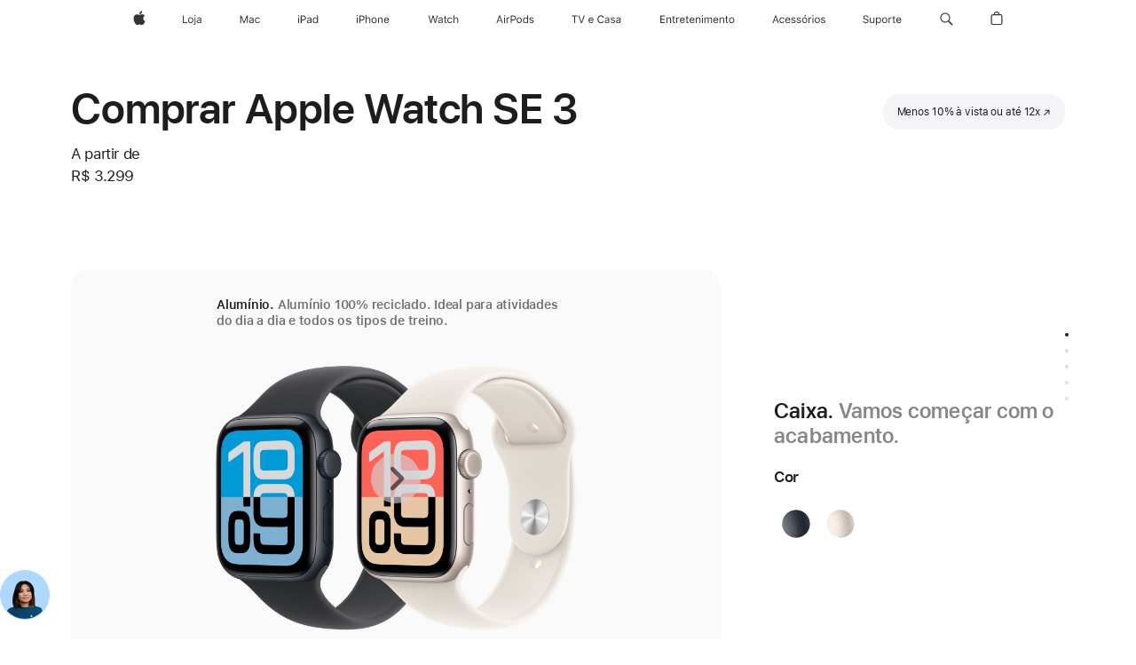

--- FILE ---
content_type: text/html;charset=utf-8
request_url: https://www.apple.com/br/shop/buy-watch/apple-watch-se
body_size: 77733
content:
<!DOCTYPE html>
<html  class="br pt pt-br amr nojs seg-consumer " lang="pt-BR" >
<head>


            <link rel="preconnect" href="https://store.storeimages.cdn-apple.com/4982/store.apple.com" crossorigin="anonymous">
            <link rel="dns-prefetch" href="https://store.storeimages.cdn-apple.com/4982/store.apple.com" crossorigin="anonymous">

            <link rel="preconnect" href="https://www.apple.com" crossorigin="anonymous">
            <link rel="dns-prefetch" href="https://www.apple.com" crossorigin="anonymous">

            <meta name="viewport" content="width=device-width, height=device-height, initial-scale=1" />
    <title>Comprar Apple Watch SE 3 - Apple (BR)</title>
    <meta charset="utf-8" />
    <meta http-equiv="X-UA-Compatible" content="IE=edge,chrome=1" />    
    <meta name="format-detection" content="telephone=no" />        
         <meta property="og:type" content="product" />
        <meta property="og:image" content="https://store.storeimages.cdn-apple.com/1/as-images.apple.com/is/se-case-unselect-gallery-1-202509_GEO_BR?wid=1200&amp;hei=630&amp;fmt=jpeg&amp;qlt=95&amp;.v=1755183518600" />
        <meta property="og:site_name" content="Apple (BR)" />
        <meta property="og:url" content="https://www.apple.com/br/shop/buy-watch/apple-watch-se" />
        <meta name="twitter:site" content="@apple" />
        <meta property="og:locale" content="pt_BR" />
        <meta property="og:title" content="Comprar Apple Watch SE 3" />
        <meta property="og:description" content="O Apple Watch SE 3 tem recursos de conectividade, boa forma, saúde e segurança para a família. Compre em apple.com." />
        <meta name="robots" content="max-image-preview:large" />
        <meta name="twitter:card" content="summary_large_image" />
    <meta name="description" content="O Apple Watch SE 3 tem recursos de conectividade, boa forma, saúde e segurança para a família. Compre em apple.com." />
        
      
      
      <link rel="canonical" href="https://www.apple.com/br/shop/buy-watch/apple-watch-se" />
          <script  crossorigin="anonymous"> document.cookie = "as_sfa=Mnxicnxicnx8cHRfQlJ8Y29uc3VtZXJ8aW50ZXJuZXR8MHwwfDE; path=/; domain=apple.com; expires=Thu, 16-Jul-2026 20:06:42 GMT; Secure;"; </script>
			<script type="application/ld+json">{"@context":"https://schema.org","@type":"Product","name":"Apple Watch SE 3","url":"https://www.apple.com/br/shop/buy-watch/apple-watch-se","mainEntityOfPage":"https://www.apple.com/br/shop/buy-watch/apple-watch-se","offers":[{"@type":"AggregateOffer","lowPrice":3299.00,"highPrice":4299.00,"priceCurrency":"BRL","shippingDetails":{"@type":"OfferShippingDetails","shippingRate":{"@type":"MonetaryAmount","value":0,"currency":"BRL"}}}],"image":"https://store.storeimages.cdn-apple.com/1/as-images.apple.com/is/se-case-unselect-gallery-1-202509_GEO_BR?wid=5120&hei=3280&fmt=jpeg&qlt=90&.v=1755183518600","description":"O Apple Watch SE 3 tem recursos de conectividade, boa forma, saúde e segurança para a família. Compre em apple.com."}</script>
			<script type="application/ld+json">{"@context":"https://schema.org","@type":"BreadcrumbList","itemListElement":[{"@type":"ListItem","position":"1","item":{"@id":"https://www.apple.com/br/watch","url":"https://www.apple.com/br/watch","name":"Watch"}},{"@type":"ListItem","position":"2","name":"Comprar Apple Watch SE 3"}]}</script>
		<script type="application/ld+json">{"@context":"https://schema.org","@type":"FAQPage","mainEntity":[{"@type":"Question","name":"Como posso descobrir o tamanho da minha pulseira?","acceptedAnswer":{"@type":"Answer","text":"As pulseiras para Apple Watch estão disponíveis em uma variedade de estilos e tamanhos. Primeiro, é preciso escolher o tamanho da caixa e o estilo da pulseira para ver os tamanhos que estão disponíveis para a combinação. A pulseira que você escolher terá um tamanho mínimo e máximo de pulso. Para escolher o tamanho certo, recomendamos medir com precisão a circunferência do seu punho. Se você optar por um Apple Watch com pulseira esportiva, escolha primeiro o tamanho da caixa e, depois, o tamanho da pulseira. As pulseiras esportivas vêm em apenas um tamanho na caixa. Caso escolha uma pulseira loop solo ou loop solo trançada, você precisará do guia de tamanhos para descobrir seu tamanho exato. Como o tamanho dessas pulseiras mudou, use o guia atualizado mesmo que já tenha comprado uma pulseira. Ao comprar pulseiras loop solo, você pode usar as instruções passo a passo e o modelo para impressão ou objetos domésticos para descobrir o tamanho certo."}},{"@type":"Question","name":"Qual é a diferença entre GPS e GPS + Cellular?","acceptedAnswer":{"@type":"Answer","text":"Com o modelo GPS + Cellular, você fica em contato com as pessoas e as informações mais importantes para você usando apenas seu Apple Watch. Com um plano de dados celulares, você pode enviar e receber mensagens de texto, atender ligações, receber notificações e fazer streaming do Apple Music e do Apple Podcasts sem precisar do iPhone por perto.\nCom o modelo GPS, você precisa estar conectado ao iPhone por Bluetooth ou Wi-Fi para enviar e receber mensagens de texto, atender ligações e receber notificações. O GPS integrado não depende do seu iPhone para calcular distância, ritmo ou mapear o percurso dos seus exercícios. Saiba mais sobre conexão celular e quais operadoras são compatíveis com o Apple Watch(o link abre em uma nova janela)"}},{"@type":"Question","name":"Quais operadoras oferecem serviço de rede celular para Apple Watch?","acceptedAnswer":{"@type":"Answer","text":"Os planos de serviço variam de acordo com a operadora Nota de rodapé 1, mas muitas oferecem períodos de teste gratuitos ou especiais para o Apple Watch. Entre em contato com sua operadora para obter mais informações. Saiba mais sobre quais operadoras são compatíveis com o Apple Watch(o link abre em uma nova janela)"}},{"@type":"Question","name":"Quais modelos de iPhone são compatíveis com o Apple Watch?","acceptedAnswer":{"@type":"Answer","text":"O Apple Watch Ultra 3, o Apple Watch Series 11 e o Apple Watch SE 3 requerem iPhone 11 ou posterior com iOS 26 ou posterior. O Apple Watch só é compatível com o iPhone.  \nOs recursos estão sujeitos a mudanças. Alguns recursos, apps e serviços podem não estar disponíveis em todas as regiões ou idiomas.   Clique aqui para ver a lista completa (o link abre em uma nova janela)"}},{"@type":"Question","name":"É fácil transferir meus dados e configurar meu Apple Watch novo?","acceptedAnswer":{"@type":"Answer","text":"É fácil transferir seus dados e configurar seu Apple Watch novo, não importa se você fez a compra online ou em uma Apple Store. O Apple Watch faz backup do seu conteúdo automaticamente no iPhone para você poder restaurar o relógio a partir dele. E quando você faz backup do iPhone, os dados do Apple Watch são incluídos. Descubra, com a ajuda de um especialista Apple, todas as coisas incríveis que seu Apple Watch novo pode fazer. Quando o relógio for enviado, você receberá um convite para agendar uma sessão individual online gratuita para tirar suas dúvidas. Para aproveitar ao máximo o tempo, siga nossas instruções online e transfira seus dados para o Apple Watch novo antes da sessão. Aprenda a configurar seu Apple Watch novo e transferir seus dados para ele(o link abre em uma nova janela)"}},{"@type":"Question","name":"Quais são minhas opções de entrega? E quando vou receber meu pedido?","acceptedAnswer":{"@type":"Answer","text":"As estimativas de entrega variam de acordo com a disponibilidade do produto e a opção de envio que você escolher. Você verá a data de entrega final depois de fazer o pedido. O frete padrão é grátis para todos os pedidos online. Em São Paulo, os pedidos qualificados são enviados no dia seguinte.\nOs pedidos feitos em apple.com/br só podem ser enviados para o Brasil ou região. Acesse a loja online da região onde você quer que o produto seja entregue."}},{"@type":"Question","name":"Posso devolver o meu Apple Watch?","acceptedAnswer":{"@type":"Answer","text":"Sim. Se mudou de ideias e já não quer ficar com o Apple Watch, pode devolvê-lo. O Apple Watch devolvido tem de estar em bom estado e na embalagem original, com todos os acessórios, manuais e instruções. As devoluções estão sujeitas à Política de vendas e reembolsos da Apple.\nSaiba mais sobre devoluções, reembolsos e trocas(o link abre em uma nova janela)"}}]}</script>
		
	<script type="application/json" id="metrics">{"config":{"asMetrics":{"graffitiFeatures":["sectionEngagement","pageLoad"],"asMetricsFeatures":["sharedDataLayer"],"dataMule":"v1","storedEntryPointEnabled":true,"graffitiEnabled":true},"omniture":{"account":["applestoreww"],"trackingServer":"securemetrics.apple.com","internalDomains":["store.apple.com","secure.store.apple.com","secure1.store.apple.com","secure2.store.apple.com","epp.apple.com","secure1.epp.apple.com","storeint.apple.com","secure1.storeint.apple.com","www.apple.com"]},"global":{"cookieDomain":"apple.com"}},"data":{"node":"standard/home/shop_watch/family/apple_watch_se/select","pageName":"AOS: home/shop_watch/family/apple_watch_se/select","properties":{"isHomePage":false,"encryptedStoreId":"wPCTU77HXTCCYJTY9","serverName":"c78000","characterSetForCountry":"UTF-8","currencyCode":"BRL","computedChannel":"AOS: Watch","storeSegmentVariable":"AOS: BR Consumer","storeFrontId":"503595","productsString":"apple_watch_se","eventType":"event55","computedCustomStoreName":"AOS: Brazil Consumer","langAttribute":"pt-br","evarDataNodesEnabled":true},"currency":"BRL","area":"shop","category":"apple_watch_se","sectionEngagement":[["[data-analytics-section='tradein']","tradein"],["[data-analytics-section='watch_cases-dimensionCaseSize']","Case size"],[".dd-watch-202409-fitness","fitness"],["[data-analytics-section='witb']","what’s in the box"],["[data-analytics-section='bandSize']","Band size"],["[data-analytics-section='applecare']","applecare"],["[data-analytics-section='watch_cases-dimensionColor']","Case finish"],["[data-analytics-section='bandCategories']","Band category"],["[data-analytics-section='watch_cases-dimensionConnection']","connectivity"],["[data-analytics-section='paymentOptions']","payment options"],["[data-analytics-section='buyflow-faq']","buyflow-faq"],[".dd-compare","compare"],["[data-analytics-section='summary']","summary"]],"buyflow":{"step":"select","lineOfBusiness":"watch","state":"cold","name":"apple_watch_se","dimensionOrder":[["watch_cases-dimensionCaseMaterial","watch_cases-dimensionCaseSize","watch_cases-dimensionConnection","watch_bands-dimensionColor","watch_bands-dimensionbandsize"]],"selectionOrder":[["watch_cases-dimensionCaseMaterial","watch_cases-dimensionCaseSize","watch_cases-dimensionConnection","watch_bands-dimensionColor","watch_bands-dimensionbandsize","tradeIn","payment","appleCare"]]}}}</script>
            <script type="application/json" id="graffiti-tags">[{"u":"","c":"sha256-4ZDkhD+rlR3dYpYnrBDs101Dio+hne709ceeZW8NOdc=","p":"100"},{"u":"","c":"sha256-h4hHMfW1aOWecH+ZudUuT/jQ3hARMakj8v0C0ePrgv0=","p":"100"},{"u":"","c":"sha256-HcMcuiGZ2Bl50LpStlpgd0rxPvHp7ozCM0RoB7bCeFM=","p":"100"},{"u":"","c":"sha256-RkQoe7XoUt/7TpFjHkSjlfDf6d0XmU6WeBm7E0lSHXk=","p":"100"}]</script>
    
    
    <link rel="image_src" href="https://store.storeimages.cdn-apple.com/1/as-images.apple.com/is/watch-se-og-image-202509?wid=400&amp;hei=400&amp;fmt=jpeg&amp;qlt=90&amp;.v=U3A2WGF2MDhTNEQyNk90eHhXL1p3akpveGxLU213bnp1Z0szRFBDOEE0M1htNzFpejIzSXMvUDdLcTNKdnVta1ByN0R2SGU0RlFsWTZBTHl2cDdJelZBZEtrT0tIUlRJRnZGblVkSTljT2M" />

            <script crossorigin="anonymous">
                     if (/(iPhone|iPod).*OS ([6-9]|[1-9][0-9]).*AppleWebKit.*Mobile.*Safari/.test(navigator.userAgent)) {
                       var headNode = document.getElementsByTagName("head")[0];
var sbNode = document.createElement('meta');
var url = decodeURI("https://www.apple.com/br/shop/buy-watch/apple-watch-se");
var ses = "; " + document.cookie;
var sesParts = ses.split("; s_vi=");
ses = sesParts.length == 2 ? sesParts.pop().split(";").shift() : '';
if (ses !== '') {
    url += url.indexOf('?') >= 0 ? '&' : '?';
    url += 'ses=' + encodeURI(ses);
}
sbNode.name = 'apple-itunes-app';
sbNode.content = 'app-id=375380948, app-argument=' + url;
headNode.appendChild(sbNode);

                     }
                    else if (/(iPad).*OS ([6-9]|[1-9][0-9]).*AppleWebKit.*Mobile.*Safari/.test(navigator.userAgent)) {
                      var headNode = document.getElementsByTagName("head")[0];
var sbNode = document.createElement('meta');
var url = decodeURI("https://www.apple.com/br/shop/buy-watch/apple-watch-se");
var ses = "; " + document.cookie;
var sesParts = ses.split("; s_vi=");
ses = sesParts.length == 2 ? sesParts.pop().split(";").shift() : '';
if (ses !== '') {
    url += url.indexOf('?') >= 0 ? '&' : '?';
    url += 'ses=' + encodeURI(ses);
}
sbNode.name = 'apple-itunes-app';
sbNode.content = 'app-id=375380948, app-argument=' + url;
headNode.appendChild(sbNode);

                    }
            </script>



        


<script>
window.apple = window.apple || {};
    apple.buyFlowVersionId = "v10";
    apple.buyFlowFirstStep = true;
    apple.buyFlowExpiry = 28800000;
    apple.buyFlowPath = "/br/shop/buy-watch/apple-watch-se";
</script>


        

<script>
    window.asBuyFlow = window.asBuyFlow || {};
    window.asBuyFlow.sfa = 'br';

    window.asBuyFlow.storageConfig = {
        genericPath: '/' + window.asBuyFlow.sfa + (window.apple && window.apple.buyFlowPath
            ? window.apple.buyFlowPath : (window.location.pathname + '/generic'))
    }
</script>

                        <link rel="preload" as="image" href="https://store.storeimages.cdn-apple.com/1/as-images.apple.com/is/se-case-unselect-gallery-1-202409_GEO_BR?wid=5120&hei=3280&fmt=p-jpg&qlt=80&.v=Rmt2NDRBcDRCNVhOcFJTSzZLRU92VDRaUXRUTWQzQjFEYzhtZ3BqNzAwSWlHQlZSUGpkZlNJcXVaRUsrMEZZZnpvSEo2UzBKSm5BUmFETEIwa1Jzd1BXdlJRYjdSZWJHVUh4aFVDb0hhVVVrc3UwbUU5amszK080S3NpNzkxZTU">


            	<script crossorigin="anonymous">
		window.asUnsupportedBrowserUrl = "https://www.apple.com/br/shop/unsupported";
	</script>


<script crossorigin="anonymous">
	//replace nojs class with js on html element
	(function(html){
		html.className = html.className.replace(/\bnojs\b/,'js')
	})(document.documentElement);

	// add metric shim
	window.s = {
		t: () => {},
		tl: () => {},
		clearVars: () => {},
		pageName: 'disabled',
		disabled: true
	};
</script>

    
            <link data-srs rel="stylesheet" href="https://store.storeimages.cdn-apple.com/4982/store.apple.com/static-resources/rs-globalelements-2.20.0-e0ef1/dist/ac-globalnav.css" media="screen, print"  />




        <link data-srs rel="stylesheet" href="https://store.storeimages.cdn-apple.com/4982/store.apple.com/static-resources/rs-external-1.68.1-ed939/dist/br/external.css" media="screen, print"  />
        <link data-srs rel="stylesheet" href="https://store.storeimages.cdn-apple.com/4982/store.apple.com/static-resources/rs-vendor-1.31.0-51e19/dist/common-css@1.2.0/dist/common.css" media="screen, print"  />
        <link data-srs rel="stylesheet" href="https://store.storeimages.cdn-apple.com/4982/store.apple.com/static-resources/rs-watch-3.13.5-c936a/dist/step1evolution.css" media="screen, print"  />

        <link data-srs rel="stylesheet" href="https://www.apple.com/wss/fonts?families=SF+Pro,v3:200,300,400,500,600|SF+Pro+Icons,v3|Apple+Monochrome+Emoji,v3|Apple+Monochrome+Emoji+Ind,v2|Graphik,v1"  />

    


<link rel="stylesheet" href="https://store.storeimages.cdn-apple.com/4982/store.apple.com/shop/Catalog/regional/amr/css/aos-overrides.css" media="screen, print" />

<link rel="stylesheet" href="https://store.storeimages.cdn-apple.com/4982/store.apple.com/shop/Catalog/global/css/dd/buy-flow/watch.css" media="screen, print" />
<link rel="stylesheet" href="https://store.storeimages.cdn-apple.com/4982/store.apple.com/shop/Catalog/global/css/web/fee/buy-flow/watch/as-watch-step1.css" media="screen, print" />

	<script crossorigin="anonymous">
		window.irOn=true;
	</script>

    <script crossorigin="anonymous">
        window.ECHO_CONFIG = {
            metadata: {
                environment: "",
                format: "common",
                fmt: "common",
                region: "amr",
                country: "BR",
                sf: "br",
                segment: "Consumer",
                locale: "pt-br",
                referer: document.referrer,
                node: "standard/home/shop_watch/family/apple_watch_se/select",
                pageResource: "watch-3",
                feature: "step1evolution",
                targetEnabled: "false"
            },
            config: {
                "pageViewId": Math.random().toString(36).substring(2, 12) + '-' + Date.now().toString(36),
                "app": "com.apple.www.Store",
                "delaySendingPageViewDataMS": 500,
                "nonEssentialEventSampleRatePct": 0.1,
                "altTextEventSampleRatePct": 1.0,
                "customEventSampleRatePct": 25.0,
                "interactionEventSampleRatePct": 100.0,
                "performanceMeasureEventSampleRatePct": 5.0,
                "performanceNowEventSampleRatePct": 65.0,
                "resourceEventSampleRatePct": 5.0,
                "rumEventSampleRatePct": 25.0,
                "performanceMeasurePollingIntervalMS": 1000,
                "performanceMeasuresToReport": "".split(','),
                "resourceDisallowedResourceList": "securemetrics.apple.com".split(','),
                "resourcePollingIntervalMS": 2001,
                "sendErrors": true,
                "sendPageViewData": true,
                "sendResourceData":  true,
                "url": "https://xp.apple.com/report/2/xp_aos_clientperf,/shop/mdp/api/echo",
                "echoSubDomainName": "https://www.apple.com",
                "passiveEventIngestionUrl": "https://xp.apple.com/report/2/xp_aos_clientperf",
                "criticalEventIngestionUrl": "/shop/mdp/api/echo",
                "sendLoggingData": true,
                "eventListeners": null || {},
                "preLoadErrors": []
            }
        };

        window.ECHO_CONFIG.config.preLoadErrorListener = window.addEventListener('error', (event) => {
            window.ECHO_CONFIG.config.preLoadErrors.push(event);
        });

        window.AS_LOG_LEVEL = "ERROR";
    </script>


    
        <script data-srs

            src="https://store.storeimages.cdn-apple.com/4982/store.apple.com/static-resources/rs-external-1.68.1-ed939/dist/unsupportedBrowser.min.js"


         nomodule crossorigin="anonymous" integrity="sha384-xA4aSWL+MVd9UwGaciKIe6Ws2in1+cSOXfCZ/KgWWJeJ1eBDhPaftM2S97id4HfU"></script>
        <script data-srs

            src="https://store.storeimages.cdn-apple.com/4982/store.apple.com/static-resources/rs-echo-3.30.0-4f384/dist/echo.min.js"


         async crossorigin="anonymous" type="module" integrity="sha384-57kiFvsJ04kQkvJLsrJE9W6XZak+iSEPGJQnsO/qAdQJUo1Va2/XR8OWd9gD/K+B"></script>
        <script data-srs

            src="https://store.storeimages.cdn-apple.com/4982/store.apple.com/static-resources/rs-external-1.68.1-ed939/dist/external.js"


         crossorigin="anonymous" integrity="sha384-7UgHstVfwyQwDgXfwurVWh+HWOaKwNIYeZ5LVRPd7ydcPqb6tijs/y8E86ncDJSW"></script>
        <script data-srs

            src="https://store.storeimages.cdn-apple.com/4982/store.apple.com/static-resources/rs-external-1.68.1-ed939/dist/log.js"


         crossorigin="anonymous" integrity="sha384-LLtjA+VZTCx6UvMkbBiY8rm4va9KSPyu1dR1l67jFCnp/Kyuuf2KbM00MtPKB5zQ"></script>
        <script data-srs

            src="https://store.storeimages.cdn-apple.com/4982/store.apple.com/static-resources/rs-vendor-1.31.0-51e19/dist/adobe-appmeasurement@2.23.0/third-party/js/AppMeasurement.js"


         crossorigin="anonymous" integrity="sha384-F1AYDcGm0yYcO+ZUQ5n1Anuylmy4hDT+UjPesrQBpHh8174rgghpI9rMLgq1vgfs"></script>
        <script data-srs

            src="https://store.storeimages.cdn-apple.com/4982/store.apple.com/static-resources/rs-analytics-1.7.3-5b6dd/dist/analytics.js"


         crossorigin="anonymous" integrity="sha384-5AQ8BMKfJpk7nVx67WYjdUzasBP+D2B7GsYw8DhniTkok4bUCNu+8mol+sQJOgLk"></script>
        <script data-srs

            src="https://store.storeimages.cdn-apple.com/4982/store.apple.com/static-resources/rs-vendor-1.31.0-51e19/dist/lodash@4.17.21/lodash.min.js"


         crossorigin="anonymous" integrity="sha384-H6KKS1H1WwuERMSm+54dYLzjg0fKqRK5ZRyASdbrI/lwrCc6bXEmtGYr5SwvP1pZ"></script>
        <script data-srs

            src="https://store.storeimages.cdn-apple.com/4982/store.apple.com/static-resources/rs-vendor-1.31.0-51e19/dist/react@18.2.0/umd/react.production.min.js"


         crossorigin="anonymous" integrity="sha384-tMH8h3BGESGckSAVGZ82T9n90ztNXxvdwvdM6UoR56cYcf+0iGXBliJ29D+wZ/x8"></script>
        <script data-srs

            src="https://store.storeimages.cdn-apple.com/4982/store.apple.com/static-resources/rs-vendor-1.31.0-51e19/dist/react-dom@18.2.0/umd/react-dom.production.min.js"


         crossorigin="anonymous" integrity="sha384-bm7MnzvK++ykSwVJ2tynSE5TRdN+xL418osEVF2DE/L/gfWHj91J2Sphe582B1Bh"></script>
        <script data-srs

            src="https://store.storeimages.cdn-apple.com/4982/store.apple.com/static-resources/rs-watch-3.13.5-c936a/dist/step1evolution.js"


         crossorigin="anonymous" integrity="sha384-BK5lMGLR9yLeMRrM020+m3TyuDt5LYmjlRs3+KNNzaMsY5Grf3Pk8d/SY4ELEu+A"></script>

        <script data-srs src="https://store.storeimages.cdn-apple.com/4982/store.apple.com/static-resources/rs-globalelements-2.20.0-e0ef1/dist/ac-globalnav.umd.js" defer crossorigin="anonymous" integrity="sha384-2VfvJpAfs3Z/4i+I+F4Ygb84rD642EhD4Xovy+V0ynqTvl2DUapTR3OqN+/Q2Gao"></script>
    <script data-srs src="https://store.storeimages.cdn-apple.com/4982/store.apple.com/static-resources/rs-globalelements-2.20.0-e0ef1/dist/globalelements.js" crossorigin="anonymous" integrity="sha384-Vd4M0TI5DAjH73dnM/hI4oN/2/mxN9SrrUwWVLjAtD3r4q5hE2DcNVMnjkwpAinh"></script>








    


        <script id="shldVerify" type="module" crossorigin="anonymous" src="/shop/shld/v1/verify.js" integrity="sha384-ks5BFNp9vK3a6D/0EnZWJmYLnvFIKqx9dh3gsx67abkqD22O3pf42MkW90VxN8TP"></script>
        <script crossorigin="anonymous">
            window.shldConfig= {
                isEnabled: true
            };
        </script>

    <script crossorigin="anonymous">
        (function () {
            const logger = typeof window.Log === "function" ? window.Log("pixel") : window.console;

            try {
                function sanitizeAndNormalizePathname(pathname) {
                    let newPathname = pathname;
                    let decodedPathname;

                    try {
                        decodedPathname = decodeURIComponent(pathname);
                    } catch (error) {
                        decodedPathname = pathname;
                    }

                    // first handle /storepickup and /<sf>/storepickup
                    if (decodedPathname.includes('/storepickup')) {
                        newPathname = '/storepickup';
                    }

                    // then handle /store and /<sf>/store
                    else if (decodedPathname.includes('/store')) {
                        const base = '/store';
                        const path = decodedPathname.split('/store')[1];
                        newPathname = `${base}${path}`;
                    }

                    // handle /search and /<sf>/search
                    else if (decodedPathname.includes('/search')) {
                        newPathname = '/search';
                    }

                    // handle /giftcard and /<sf>/giftcard
                    else if (decodedPathname.includes('/giftcard')) {
                        newPathname = '/giftcard';
                    }

                    // handle /shop/bag/saved_bag and /<sf>/shop/bag/saved_bag
                    else if (decodedPathname.includes('/shop/bag/saved_bag')) {
                        const base = '/shop/bag/saved_bag';
                        newPathname = `${base}`;
                    }

                    // handle /shop/order and /<sf>/shop/order
                    else if (decodedPathname.includes('/shop/bag')) {
                        const base = '/shop/bag';
                        newPathname = `${base}`;
                    }

                    // handle /shop/order and /<sf>/shop/order
                    else if (decodedPathname.includes('/shop/pdpAddToBag')) {
                        const base = '/shop/pdpAddToBag';
                        newPathname = `${base}`;
                    }

                    // handle /shop/order and /<sf>/shop/order
                    else if (decodedPathname.includes('/shop/order')) {
                        const base = '/shop/order';
                        const path = decodedPathname
                            .split(base)[1]
                            .replace(/\d/g, '0')
                            .replace(/[\w.-]+@[\w.-]+\.\w+/g, 'user@example.com');
                        newPathname = `${base}${path}`;
                    }

                    // handle /shop/recap and /<sf>/shop/recap
                    else if (decodedPathname.includes('/shop/recap')) {
                        const base = '/shop/recap';
                        newPathname = `${base}`;
                    }

                    // handle /shop/start and /<sf>/shop/start
                    else if (decodedPathname.includes('/shop/start')) {
                        const base = '/shop/start';
                        newPathname = `${base}`;
                    }

                    // handle /shop/confirm and /<sf>/shop/confirm
                    else if (decodedPathname.includes('/shop/confirm')) {
                        const base = '/shop/confirm';
                        newPathname = `${base}`;
                    }

                    // handle /shop/posThankYou and /<sf>/shop/posThankYou
                    else if (decodedPathname.includes('/shop/posThankYou')) {
                        const base = '/shop/posThankYou';
                        newPathname = `${base}`;
                    }

                    // handle /shop/yoursaves and /<sf>/shop/yoursaves
                    else if (decodedPathname.includes('/shop/yoursaves')) {
                        const base = '/shop/yoursaves';
                        newPathname = `${base}`;
                    }

                    // handle /shop and /<sf>/shop
                    else if (decodedPathname.includes('/shop')) {
                        const base = '/shop';
                        const path = decodedPathname.split('/shop')[1];
                        newPathname = `${base}${path}`;
                    }

                    // handle %
                    if (newPathname.includes('%')) {
                        newPathname = newPathname.split('%')[0];
                    }

                    return newPathname;
                }

                function getSanitizedLocation(location) {
                    if (!location) {
                        return {};
                    }
                    const newLocation = new URL(location);
                    if (newLocation.protocol.startsWith('http')) {
                        return newLocation;
                    }
                    newLocation.pathname = 'pathname';
                    return newLocation;
                }

                function getAosSanitizedLocation(location) {
                    const sanitizedLocation = getSanitizedLocation(location);

                    const normalizedPath = sanitizeAndNormalizePathname(sanitizedLocation.pathname);

                    sanitizedLocation.hash = '';
                    sanitizedLocation.href = `${sanitizedLocation.protocol}//${sanitizedLocation.host}${normalizedPath}`;
                    sanitizedLocation.password = '';
                    sanitizedLocation.pathname = normalizedPath;
                    sanitizedLocation.search = '';

                    return sanitizedLocation;
                }

                const sanitizedLocation = getAosSanitizedLocation(window.location);

                function getPageShopPath(pathname) {
                    let newPathname = pathname;

                    // handle /shop/product and /<sf>/shop/product
                    if (newPathname.includes('/shop/product')) {
                        const base = '/shop/product';
                        newPathname = `${base}`;
                    }

                    const pathElements = newPathname.split('/');

                    if (pathElements.length <= 5) {
                        return newPathname;
                    }

                    return pathElements.slice(0, 4).join('/');
                }

                const pageViewId = window.ECHO_CONFIG && window.ECHO_CONFIG.config && window.ECHO_CONFIG.config.pageViewId;
                const referrer = document.referrer.includes('apple.com') ? getAosSanitizedLocation(document.referrer).href : document.referrer;
                const host = sanitizedLocation.host;
                const pageHostname = sanitizedLocation.hostname;
                const pagePathname = sanitizedLocation.pathname;
                const pageUrl = sanitizedLocation.href;
                const pageShopPath = getPageShopPath(sanitizedLocation.pathname);
                const recordTime=Date.now();
                const src = `https://www.apple.com/shop/mdp/echo/echo.png?pageViewId=${pageViewId}&recordTime=${recordTime}&referrer=${referrer}&referer=${referrer}&host=${host}&pageHostname=${pageHostname}&pageUrl=${pageUrl}&pagePathname=${pagePathname}&pageShopPath=${pageShopPath}&eventType=pageview&environment=&format=common&region=amr&country=BR&sf=br&segment=Consumer&locale=pt-br&node=standard/home/shop_watch/family/apple_watch_se/select&pageResource=watch-3&feature=step1evolution`;
                const pixelScript = document.createElement("img");

                pixelScript.setAttribute("src", src);
            } catch (e) {
                logger.error(e);
            }
        })();
    </script>

    <noscript>
        <img src="https://www.apple.com/shop/mdp/echo/echo.png?pageViewId=no-js&recordTime=no-js&referrer=no-js&referer=no-js&host=no-js&pageHostname=no-js&pageUrl=no-js&pagePathname=no-js&pageShopPath=no-js&eventType=pageview&environment=&format=common&region=amr&country=BR&sf=Consumer&segment=Consumer&locale=pt-br&node=standard/home/shop_watch/family/apple_watch_se/select&pageResource=watch-3&feature=step1evolution" width="1" height="1" />
    </noscript>



        <script crossorigin="anonymous">
            window.dynamicFootnotesConfig = {
                dynamicSymbols: ["<sup>±</sup>","<sup>±±</sup>","°","°°","<sup>※</sup>","<sup>※※</sup>","<sup>a</sup>","<sup>b</sup>"],
                selector: "div.footnotes",
                footnoteElementType: "p",
                footnoteElementDataAttr: "data-dynamic-footnote",
                placeholderRegex: /{footnote\.(.*?)}/g,
                placeholderIdFindFn: function (str) {
                    return str.split(".")[1].split("}")[0]
                },
                symbolCache: {},
                nextSymbolIndex: 0
            };
        </script>

        <script crossorigin="anonymous">
            window.dynamicHashConfig = {
                // should match something like '__hash__'
                placeholderRegex: /__hash__/g,
            };

            window.dcpConfig = {
                mzoneUrl: "/br/shop/personalization",
                mzoneParamPrefix: "mz",
                moduleBaseUrl: "/br/shop/content-module",
                timeoutMS: 2000,
                enabled: true,
                mzoneIdList: [],
                mzoneMap: {},
                dataAttr: 'data-mzone',
                dynamicDataAttr: 'data-mzone-dynamic-content',
                acStatusConfigGetter: function () {
                    var acConfig = window.acSetup;

                    if (!acConfig) {
                        return false;
                    }

                    return {
                        merchantIdentifier: acConfig.merchantIdentifier || '',
                        signature: acConfig.signature || '',
                        signedFields: acConfig.signedFields || null
                    };
                },
                analytics: {
                    attributesToAddToModules: [
                        { key: "role", value: "listitem", type: "string" },
                        { key: "data-rule-id", value: "ruleId", type: "moduleProperty" },
                        { key: "data-module-id", value: "moduleId", type: "moduleProperty" }
                    ],
                    selectorsToIgnore: [".dcp-module-hook", "style", "script", "noscript"],
                }
            };
        </script>



                        <script src="https://graffiti-tags.apple.com/public/aos/prod/ucp5/4ZDkhD_rlR3dYpYnrBDs101Dio_hne709ceeZW8NOdc.js" integrity="sha256-4ZDkhD+rlR3dYpYnrBDs101Dio+hne709ceeZW8NOdc=" crossorigin="anonymous"></script>
            <script src="https://graffiti-tags.apple.com/public/aos/prod/ucp5/h4hHMfW1aOWecH_ZudUuT-jQ3hARMakj8v0C0ePrgv0.js" integrity="sha256-h4hHMfW1aOWecH+ZudUuT/jQ3hARMakj8v0C0ePrgv0=" crossorigin="anonymous"></script>
            <script src="https://graffiti-tags.apple.com/public/aos/prod/ucp5/HcMcuiGZ2Bl50LpStlpgd0rxPvHp7ozCM0RoB7bCeFM.js" integrity="sha256-HcMcuiGZ2Bl50LpStlpgd0rxPvHp7ozCM0RoB7bCeFM=" crossorigin="anonymous"></script>
            <script src="https://graffiti-tags.apple.com/public/aos/prod/ucp5/RkQoe7XoUt-7TpFjHkSjlfDf6d0XmU6WeBm7E0lSHXk.js" integrity="sha256-RkQoe7XoUt/7TpFjHkSjlfDf6d0XmU6WeBm7E0lSHXk=" crossorigin="anonymous"></script>


            <script crossorigin="anonymous">
    window.chatConfig = {"chat":{"page":[{"name":"WEB_CHAT_COUNTRY","value":"br"},{"name":"WEB_CHAT_LANGUAGE","value":"pt"},{"name":"WEB_CHAT_ORDERNUMBER","value":null},{"name":"WEB_CHAT_GEO","value":"amr"},{"name":"WEB_CHAT_SEGMENT","value":"consumer"},{"name":"WEB_CHAT_SECTION","value":"product selection"},{"name":"WEB_CHAT_SUBSECTION","value":"select"},{"name":"WEB_CHAT_REFER","value":null},{"name":"WEB_CHAT_APP","value":"AOS"},{"name":"WEB_CHAT_PAGE","value":"AOS: home/shop_watch/family/apple_watch_se/select"},{"name":"url","value":"https://contactretail.apple.com"}]}};
</script>



    

<script crossorigin="anonymous">
	if(!/dssid2/.test(document.cookie) || !/as_dc/.test(document.cookie)) {
		document.addEventListener('DOMContentLoaded', () => {
			const ie = document.createElement("IMG");
			ie.src = '/br/shop/dc';
			ie.width = 1;
			ie.height = 1;
			ie.style.display = "none";
			ie.alt = "";
			document.body.appendChild(ie);
		});
	}
</script>


    


</head>

    <body  class="product-decision black-opaque as-theme-light-heroimage watch">
            <div class="metrics">
            <noscript>
        <img src="https://securemetrics.apple.com/b/ss/applestoreww/1/H.8--NS/0?pageName=No-Script:AOS%3A+home%2Fshop_watch%2Ffamily%2Fapple_watch_se%2Fselect" height="1" width="1" alt=""/>
    </noscript>


        
        	<script></script>


        
        
    <script crossorigin="anonymous">
            if (window.asMetrics && window.asMetrics.initialize) {
                window.asMetrics.initialize();
            }
    </script>


    </div>




<script crossorigin="anonymous">
	if(!/dssid2/.test(document.cookie) || !/as_dc/.test(document.cookie)) {
		document.addEventListener('DOMContentLoaded', () => {
			const ie = document.createElement("IMG");
			ie.src = '/br/shop/dc';
			ie.width = 1;
			ie.height = 1;
			ie.style.display = "none";
			ie.alt = "";
			document.body.appendChild(ie);
		});
	}
</script>




        <div id="page">
<img src="/br/shop/beacon/atb" class="ir visuallyhidden" alt="" width="1" height="1"  />
            


    <script id="aos-gn-links" type="application/json">
    {  "educationrouting" : "https://www.apple.com/br/shop/browse/home/education_routing",  "special_deals" : "https://www.apple.com/br/shop/refurbished",  "buy_iphone/iphone_se" : "https://www.apple.com/br/iphone",  "buy_mac" : "https://www.apple.com/br/shop/buy-mac",  "edu_store" : "https://www.apple.com/br-edu/store",  "order/list" : "https://secure.store.apple.com/br/shop/order/list",  "buy_airtag/airtag" : "https://www.apple.com/br/shop/browse/home/shop_airtag/family/airtag",  "buy_watch" : "https://www.apple.com/br/shop/buy-watch",  "ipad/keyboards" : "https://www.apple.com/br/shop/ipad/accessories/keyboards",  "ipad/accessories" : "https://www.apple.com/br/shop/ipad/accessories",  "accessories/all_accessories/made_by_apple" : "https://www.apple.com/br/shop/accessories/all/made-by-apple",  "watch/bands" : "https://www.apple.com/br/shop/watch/bands",  "buy_homepod/homepod_mini" : "https://www.apple.com/br/shop/homepod/family/homepod-mini",  "eppstore/veteransandmilitary" : "https://www.apple.com/br/",  "studio/apple_watch" : "https://www.apple.com/br/shop/studio/apple-watch?fae=true",  "payment_plan" : "https://www.apple.com/br/shop/browse/finance/PaypalFinancingLandingPage",  "buy_homepod/homepod" : "https://www.apple.com/br/shop/homepod/family/homepod",  "buy_tv/apple_tv_4k" : "https://www.apple.com/br/shop/tv/family/apple-tv-4k",  "trade_in" : "https://www.apple.com/br/shop/trade-in",  "mac/accessories" : "https://www.apple.com/br/shop/mac/accessories",  "accessories/all_accessories/beats_featured" : "https://www.apple.com/br/shop/accessories/all/beats-featured",  "buy_iphone/carrier_offers" : "https://www.apple.com/br/shop/buy-iphone/carrier-offers",  "store" : "https://www.apple.com/br/store",  "watch/accessories" : "https://www.apple.com/br/shop/watch/accessories",  "buy_ipad" : "https://www.apple.com/br/shop/buy-ipad",  "buy_iphone" : "https://www.apple.com/br/shop/buy-iphone",  "smart_home/accessories" : "https://www.apple.com/br/shop/smart-home/accessories",  "buy_iphone/iphone_12" : "https://www.apple.com/br/iphone",  "buy_iphone/iphone_13" : "https://www.apple.com/br/iphone",  "product/MW5G3" : "/br/shop/product/mw5g3bz/a/siri-remote",  "iphone/accessories" : "https://www.apple.com/br/shop/iphone/accessories",  "buy_accessories" : "https://www.apple.com/br/shop/accessories/all"}
    </script>


            <meta name="aos-gn-template" content="2.18.1-SNAPSHOT - Tue Jul 22 2025 12:19:03 GMT-0700 (Pacific Daylight Time)" />
            <meta name="globalnav-store-key" content="SJHJUH4YFCTTPD4F4" />
            <meta name="globalnav-search-field[action]" content="/br/search" />
            <meta name="globalnav-submenus-enabled" content="true" data-ff-enabled data-cms />
            <meta name="globalmessage-segment-redirect" content="true" data-cms />
            <meta name="globalnav-search-suggestions-enabled" content="true" data-cms />
            <meta name="globalnav-bag-flyout-enabled" content="true" data-cms />





















































<div id="globalheader">
  <aside id="globalmessage-segment" lang="pt-BR" dir="ltr" class="globalmessage-segment">
    <ul class="globalmessage-segment-content" data-strings="{&quot;view&quot;:&quot;Página inicial da loja de {%STOREFRONT%}&quot;,&quot;segments&quot;:{&quot;smb&quot;:&quot;Página inicial da Loja Corporativa&quot;,&quot;eduInd&quot;:&quot;Página inicial da Loja Educacional&quot;,&quot;other&quot;:&quot;Página inicial da Loja&quot;},&quot;exit&quot;:&quot;Sair&quot;}"></ul>
  </aside>
  <nav id="globalnav" lang="pt-BR" dir="ltr" aria-label="Global" data-analytics-element-engagement-start="globalnav:onFlyoutOpen" data-analytics-element-engagement-end="globalnav:onFlyoutClose" data-store-api="https://www.apple.com/br/shop/bag/status" data-analytics-activitymap-region-id="global nav" data-analytics-region="global nav" class="globalnav no-js">
    <div class="globalnav-content">
      <div class="globalnav-item globalnav-menuback">
        <button class="globalnav-menuback-button" aria-label="Menu principal">
          <span class="globalnav-chevron-icon"><svg height="48" viewbox="0 0 9 48" width="9" xmlns="http://www.w3.org/2000/svg">
              <path d="m1.5618 24.0621 6.5581-6.4238c.2368-.2319.2407-.6118.0088-.8486-.2324-.2373-.6123-.2407-.8486-.0088l-7 6.8569c-.1157.1138-.1807.2695-.1802.4316.001.1621.0674.3174.1846.4297l7 6.7241c.1162.1118.2661.1675.4155.1675.1577 0 .3149-.062.4326-.1846.2295-.2388.2222-.6187-.0171-.8481z"></path></svg></span>
        </button>
      </div>
      <ul id="globalnav-list" class="globalnav-list">
        <li data-analytics-element-engagement="globalnav hover - apple" class="globalnav-item globalnav-item-apple">
          <a href="https://www.apple.com/br/" data-globalnav-item-name="apple" data-analytics-title="apple home" aria-label="Apple" class="globalnav-link globalnav-link-apple" data-autom="gn_apple"><span class="globalnav-image-regular globalnav-link-image"><svg height="44" viewbox="0 0 14 44" width="14" xmlns="http://www.w3.org/2000/svg">
                <path d="m13.0729 17.6825a3.61 3.61 0 0 0 -1.7248 3.0365 3.5132 3.5132 0 0 0 2.1379 3.2223 8.394 8.394 0 0 1 -1.0948 2.2618c-.6816.9812-1.3943 1.9623-2.4787 1.9623s-1.3633-.63-2.613-.63c-1.2187 0-1.6525.6507-2.644.6507s-1.6834-.9089-2.4787-2.0243a9.7842 9.7842 0 0 1 -1.6628-5.2776c0-3.0984 2.014-4.7405 3.9969-4.7405 1.0535 0 1.9314.6919 2.5924.6919.63 0 1.6112-.7333 2.8092-.7333a3.7579 3.7579 0 0 1 3.1604 1.5802zm-3.7284-2.8918a3.5615 3.5615 0 0 0 .8469-2.22 1.5353 1.5353 0 0 0 -.031-.32 3.5686 3.5686 0 0 0 -2.3445 1.2084 3.4629 3.4629 0 0 0 -.8779 2.1585 1.419 1.419 0 0 0 .031.2892 1.19 1.19 0 0 0 .2169.0207 3.0935 3.0935 0 0 0 2.1586-1.1368z"></path></svg></span><span class="globalnav-image-compact globalnav-link-image"><svg height="48" viewbox="0 0 17 48" width="17" xmlns="http://www.w3.org/2000/svg">
                <path d="m15.5752 19.0792a4.2055 4.2055 0 0 0 -2.01 3.5376 4.0931 4.0931 0 0 0 2.4908 3.7542 9.7779 9.7779 0 0 1 -1.2755 2.6351c-.7941 1.1431-1.6244 2.2862-2.8878 2.2862s-1.5883-.734-3.0443-.734c-1.42 0-1.9252.7581-3.08.7581s-1.9611-1.0589-2.8876-2.3584a11.3987 11.3987 0 0 1 -1.9373-6.1487c0-3.61 2.3464-5.523 4.6566-5.523 1.2274 0 2.25.8062 3.02.8062.734 0 1.8771-.8543 3.2729-.8543a4.3778 4.3778 0 0 1 3.6822 1.841zm-6.8586-2.0456a1.3865 1.3865 0 0 1 -.2527-.024 1.6557 1.6557 0 0 1 -.0361-.337 4.0341 4.0341 0 0 1 1.0228-2.5148 4.1571 4.1571 0 0 1 2.7314-1.4078 1.7815 1.7815 0 0 1 .0361.373 4.1487 4.1487 0 0 1 -.9867 2.587 3.6039 3.6039 0 0 1 -2.5148 1.3236z"></path></svg></span><span class="globalnav-link-text">Apple</span></a>
        </li>
        <li class="globalnav-item globalnav-menu" data-topnav-flyout-item="menu" data-topnav-flyout-label="Menu" role="none">
          <div class="globalnav-flyout" data-topnav-flyout="menu">
            <div class="globalnav-menu-list">
              <div data-analytics-element-engagement="globalnav hover - store" class="globalnav-item globalnav-item-store globalnav-item-menu">
                <ul class="globalnav-submenu-trigger-group" role="none">
                  <li class="globalnav-submenu-trigger-item">
                    <a href="/br/store" data-globalnav-item-name="store" data-topnav-flyout-trigger-compact="" data-analytics-title="store" data-analytics-element-engagement="hover - store" aria-label="Loja" class="globalnav-link globalnav-submenu-trigger-link globalnav-link-store" data-autom="gn_store"><span class="globalnav-link-text-container"><span class="globalnav-image-regular globalnav-link-image"><svg height="44" viewbox="0 0 21 44" width="21" xmlns="http://www.w3.org/2000/svg">
                            <path d="m5.1328 25.9914h-5.1328v-8.4551h1.0547v7.5059h4.0781zm.8237-3.1582c0-2.0332 1.1133-3.2695 2.9121-3.2695s2.9121 1.2363 2.9121 3.2695c0 2.0273-1.1133 3.2695-2.9121 3.2695s-2.9121-1.2422-2.9121-3.2695zm4.7813 0c0-1.5-.6738-2.3613-1.8691-2.3613s-1.8691.8613-1.8691 2.3613c0 1.4941.6738 2.3613 1.8691 2.3613s1.8691-.8672 1.8691-2.3613zm3.5361 3.4688c0 1.3008-.6094 1.8574-1.9336 1.8574h-.1758v-.8614h.1523c.7148 0 .9492-.2812.9492-.9785v-6.6445h1.0078v6.627zm-1.1953-8.5489c0-.3867.3164-.7031.7031-.7031s.7031.3164.7031.7031-.3164.7031-.7031.7031-.7031-.3164-.7031-.7031zm2.6221 6.4688c0-1.1309.832-1.7812 2.3027-1.8691l1.8223-.1113v-.5742c0-.7793-.4863-1.207-1.4297-1.207-.7559 0-1.2832.2871-1.4238.7852h-1.0195c.1348-1.0137 1.1309-1.6816 2.4785-1.6816 1.541 0 2.4023.791 2.4023 2.1035v4.3242h-.9609v-.9316h-.0938c-.4102.6738-1.1016 1.043-1.9453 1.043-1.2246-.0003-2.1328-.7268-2.1328-1.8811zm4.125-.586v-.5801l-1.6992.1113c-.9609.0645-1.3828.3984-1.3828 1.0312 0 .6445.5449 1.0195 1.2773 1.0195 1.0371.0002 1.8047-.6795 1.8047-1.5819z"></path></svg></span><span class="globalnav-link-text">Loja</span></span></a>
                  </li>
                </ul>
              </div>
              <div data-analytics-element-engagement="globalnav hover - mac" class="globalnav-item globalnav-item-mac globalnav-item-menu">
                <ul class="globalnav-submenu-trigger-group" role="none">
                  <li class="globalnav-submenu-trigger-item">
                    <a href="https://www.apple.com/br/mac/" data-globalnav-item-name="mac" data-topnav-flyout-trigger-compact="" data-analytics-title="mac" data-analytics-element-engagement="hover - mac" aria-label="Mac" class="globalnav-link globalnav-submenu-trigger-link globalnav-link-mac" data-autom="gn_mac"><span class="globalnav-link-text-container"><span class="globalnav-image-regular globalnav-link-image"><svg height="44" viewbox="0 0 23 44" width="23" xmlns="http://www.w3.org/2000/svg">
                            <path d="m8.1558 25.9987v-6.457h-.0703l-2.666 6.457h-.8907l-2.666-6.457h-.0703v6.457h-.9844v-8.4551h1.2246l2.8945 7.0547h.0938l2.8945-7.0547h1.2246v8.4551zm2.5166-1.7696c0-1.1309.832-1.7812 2.3027-1.8691l1.8223-.1113v-.5742c0-.7793-.4863-1.207-1.4297-1.207-.7559 0-1.2832.2871-1.4238.7852h-1.0195c.1348-1.0137 1.1309-1.6816 2.4785-1.6816 1.541 0 2.4023.791 2.4023 2.1035v4.3242h-.9609v-.9318h-.0938c-.4102.6738-1.1016 1.043-1.9453 1.043-1.2246 0-2.1328-.7266-2.1328-1.8809zm4.125-.5859v-.5801l-1.6992.1113c-.9609.0645-1.3828.3984-1.3828 1.0312 0 .6445.5449 1.0195 1.2773 1.0195 1.0371.0001 1.8047-.6796 1.8047-1.5819zm6.958-2.0273c-.1641-.627-.7207-1.1367-1.6289-1.1367-1.1367 0-1.8516.9082-1.8516 2.3379 0 1.459.7266 2.3848 1.8516 2.3848.8496 0 1.4414-.3926 1.6289-1.1074h1.0195c-.1816 1.1602-1.125 2.0156-2.6426 2.0156-1.7695 0-2.9004-1.2832-2.9004-3.293 0-1.9688 1.125-3.2461 2.8945-3.2461 1.5352 0 2.4727.9199 2.6484 2.0449z"></path></svg></span><span class="globalnav-link-text">Mac</span></span></a>
                  </li>
                </ul>
              </div>
              <div data-analytics-element-engagement="globalnav hover - ipad" class="globalnav-item globalnav-item-ipad globalnav-item-menu">
                <ul class="globalnav-submenu-trigger-group" role="none">
                  <li class="globalnav-submenu-trigger-item">
                    <a href="https://www.apple.com/br/ipad/" data-globalnav-item-name="ipad" data-topnav-flyout-trigger-compact="" data-analytics-title="ipad" data-analytics-element-engagement="hover - ipad" aria-label="iPad" class="globalnav-link globalnav-submenu-trigger-link globalnav-link-ipad" data-autom="gn_ipad"><span class="globalnav-link-text-container"><span class="globalnav-image-regular globalnav-link-image"><svg height="44" viewbox="0 0 24 44" width="24" xmlns="http://www.w3.org/2000/svg">
                            <path d="m14.9575 23.7002c0 .902-.768 1.582-1.805 1.582-.732 0-1.277-.375-1.277-1.02 0-.632.422-.966 1.383-1.031l1.699-.111zm-1.395-4.072c-1.347 0-2.343.668-2.478 1.681h1.019c.141-.498.668-.785 1.424-.785.944 0 1.43.428 1.43 1.207v.574l-1.822.112c-1.471.088-2.303.738-2.303 1.869 0 1.154.908 1.881 2.133 1.881.844 0 1.535-.369 1.945-1.043h.094v.931h.961v-4.324c0-1.312-.862-2.103-2.403-2.103zm6.769 5.575c-1.155 0-1.846-.885-1.846-2.361 0-1.471.697-2.362 1.846-2.362 1.142 0 1.857.914 1.857 2.362 0 1.459-.709 2.361-1.857 2.361zm1.834-8.027v3.503h-.088c-.358-.691-1.102-1.107-1.981-1.107-1.605 0-2.654 1.289-2.654 3.27 0 1.986 1.037 3.269 2.654 3.269.873 0 1.623-.416 2.022-1.119h.093v1.008h.961v-8.824zm-15.394 4.869h-1.863v-3.563h1.863c1.225 0 1.899.639 1.899 1.799 0 1.119-.697 1.764-1.899 1.764zm.276-4.5h-3.194v8.455h1.055v-3.018h2.127c1.588 0 2.719-1.119 2.719-2.701 0-1.611-1.108-2.736-2.707-2.736zm-6.064 8.454h1.008v-6.316h-1.008zm-.199-8.237c0-.387.316-.704.703-.704s.703.317.703.704c0 .386-.316.703-.703.703s-.703-.317-.703-.703z"></path></svg></span><span class="globalnav-link-text">iPad</span></span></a>
                  </li>
                </ul>
              </div>
              <div data-analytics-element-engagement="globalnav hover - iphone" class="globalnav-item globalnav-item-iphone globalnav-item-menu">
                <ul class="globalnav-submenu-trigger-group" role="none">
                  <li class="globalnav-submenu-trigger-item">
                    <a href="https://www.apple.com/br/iphone/" data-globalnav-item-name="iphone" data-topnav-flyout-trigger-compact="" data-analytics-title="iphone" data-analytics-element-engagement="hover - iphone" aria-label="iPhone" class="globalnav-link globalnav-submenu-trigger-link globalnav-link-iphone" data-autom="gn_iphone"><span class="globalnav-link-text-container"><span class="globalnav-image-regular globalnav-link-image"><svg height="44" viewbox="0 0 38 44" width="38" xmlns="http://www.w3.org/2000/svg">
                            <path d="m32.7129 22.3203h3.48c-.023-1.119-.691-1.857-1.693-1.857-1.008 0-1.711.738-1.787 1.857zm4.459 2.045c-.293 1.078-1.277 1.746-2.66 1.746-1.752 0-2.848-1.266-2.848-3.264 0-1.986 1.113-3.275 2.848-3.275 1.705 0 2.742 1.213 2.742 3.176v.386h-4.541v.047c.053 1.248.75 2.039 1.822 2.039.815 0 1.366-.298 1.629-.855zm-12.282-4.682h.961v.996h.094c.316-.697.932-1.107 1.898-1.107 1.418 0 2.209.838 2.209 2.338v4.09h-1.007v-3.844c0-1.137-.481-1.676-1.489-1.676s-1.658.674-1.658 1.781v3.739h-1.008zm-2.499 3.158c0-1.5-.674-2.361-1.869-2.361-1.196 0-1.87.861-1.87 2.361 0 1.495.674 2.362 1.87 2.362 1.195 0 1.869-.867 1.869-2.362zm-4.782 0c0-2.033 1.114-3.269 2.913-3.269 1.798 0 2.912 1.236 2.912 3.269 0 2.028-1.114 3.27-2.912 3.27-1.799 0-2.913-1.242-2.913-3.27zm-6.636-5.666h1.008v3.504h.093c.317-.697.979-1.107 1.946-1.107 1.336 0 2.179.855 2.179 2.338v4.09h-1.007v-3.844c0-1.119-.504-1.676-1.459-1.676-1.131 0-1.752.715-1.752 1.781v3.739h-1.008zm-6.015 4.87h1.863c1.202 0 1.899-.645 1.899-1.764 0-1.16-.674-1.799-1.899-1.799h-1.863zm2.139-4.5c1.599 0 2.707 1.125 2.707 2.736 0 1.582-1.131 2.701-2.719 2.701h-2.127v3.018h-1.055v-8.455zm-6.114 8.454h1.008v-6.316h-1.008zm-.2-8.238c0-.386.317-.703.703-.703.387 0 .704.317.704.703 0 .387-.317.704-.704.704-.386 0-.703-.317-.703-.704z"></path></svg></span><span class="globalnav-link-text">iPhone</span></span></a>
                  </li>
                </ul>
              </div>
              <div data-analytics-element-engagement="globalnav hover - watch" class="globalnav-item globalnav-item-watch globalnav-item-menu">
                <ul class="globalnav-submenu-trigger-group" role="none">
                  <li class="globalnav-submenu-trigger-item">
                    <a href="https://www.apple.com/br/watch/" data-globalnav-item-name="watch" data-topnav-flyout-trigger-compact="" data-analytics-title="watch" data-analytics-element-engagement="hover - watch" aria-label="Apple Watch" class="globalnav-link globalnav-submenu-trigger-link globalnav-link-watch" data-autom="gn_watch"><span class="globalnav-link-text-container"><span class="globalnav-image-regular globalnav-link-image"><svg height="44" viewbox="0 0 35 44" width="35" xmlns="http://www.w3.org/2000/svg">
                            <path d="m28.9819 17.1758h1.008v3.504h.094c.316-.697.978-1.108 1.945-1.108 1.336 0 2.18.856 2.18 2.338v4.09h-1.008v-3.844c0-1.119-.504-1.675-1.459-1.675-1.131 0-1.752.715-1.752 1.781v3.738h-1.008zm-2.42 4.441c-.164-.627-.721-1.136-1.629-1.136-1.137 0-1.852.908-1.852 2.338 0 1.459.727 2.384 1.852 2.384.849 0 1.441-.392 1.629-1.107h1.019c-.182 1.16-1.125 2.016-2.642 2.016-1.77 0-2.901-1.284-2.901-3.293 0-1.969 1.125-3.247 2.895-3.247 1.535 0 2.472.92 2.648 2.045zm-6.533-3.568v1.635h1.407v.844h-1.407v3.574c0 .744.282 1.06.938 1.06.182 0 .281-.006.469-.023v.85c-.2.035-.393.058-.592.058-1.301 0-1.822-.48-1.822-1.687v-3.832h-1.02v-.844h1.02v-1.635zm-4.2 5.596v-.58l-1.699.111c-.961.064-1.383.398-1.383 1.031 0 .645.545 1.02 1.277 1.02 1.038 0 1.805-.68 1.805-1.582zm-4.125.586c0-1.131.832-1.782 2.303-1.869l1.822-.112v-.574c0-.779-.486-1.207-1.43-1.207-.755 0-1.283.287-1.423.785h-1.02c.135-1.014 1.131-1.682 2.479-1.682 1.541 0 2.402.792 2.402 2.104v4.324h-.961v-.931h-.094c-.41.673-1.101 1.043-1.945 1.043-1.225 0-2.133-.727-2.133-1.881zm-7.684 1.769h-.996l-2.303-8.455h1.101l1.682 6.873h.07l1.893-6.873h1.066l1.893 6.873h.07l1.682-6.873h1.101l-2.302 8.455h-.996l-1.946-6.674h-.07z"></path></svg></span><span class="globalnav-link-text">Apple Watch</span></span></a>
                  </li>
                </ul>
              </div>
              <div data-analytics-element-engagement="globalnav hover - airpods" class="globalnav-item globalnav-item-airpods globalnav-item-menu">
                <ul class="globalnav-submenu-trigger-group" role="none">
                  <li class="globalnav-submenu-trigger-item">
                    <a href="https://www.apple.com/br/airpods/" data-globalnav-item-name="airpods" data-topnav-flyout-trigger-compact="" data-analytics-title="airpods" data-analytics-element-engagement="hover - airpods" aria-label="AirPods" class="globalnav-link globalnav-submenu-trigger-link globalnav-link-airpods" data-autom="gn_airpods"><span class="globalnav-link-text-container"><span class="globalnav-image-regular globalnav-link-image"><svg height="44" viewbox="0 0 43 44" width="43" xmlns="http://www.w3.org/2000/svg">
                            <path d="m11.7153 19.6836h.961v.937h.094c.187-.615.914-1.048 1.752-1.048.164 0 .375.011.504.029v1.008c-.082-.024-.446-.059-.645-.059-.961 0-1.658.645-1.658 1.535v3.914h-1.008zm28.135-.111c1.324 0 2.244.656 2.379 1.693h-.996c-.135-.504-.627-.838-1.389-.838-.75 0-1.336.381-1.336.943 0 .434.352.704 1.096.885l.973.235c1.189.287 1.763.802 1.763 1.711 0 1.13-1.095 1.91-2.531 1.91-1.406 0-2.373-.674-2.484-1.723h1.037c.17.533.674.873 1.482.873.85 0 1.459-.404 1.459-.984 0-.434-.328-.727-1.002-.891l-1.084-.264c-1.183-.287-1.722-.796-1.722-1.71 0-1.049 1.013-1.84 2.355-1.84zm-6.665 5.631c-1.155 0-1.846-.885-1.846-2.362 0-1.471.697-2.361 1.846-2.361 1.142 0 1.857.914 1.857 2.361 0 1.459-.709 2.362-1.857 2.362zm1.834-8.028v3.504h-.088c-.358-.691-1.102-1.107-1.981-1.107-1.605 0-2.654 1.289-2.654 3.269 0 1.987 1.037 3.27 2.654 3.27.873 0 1.623-.416 2.022-1.119h.094v1.007h.961v-8.824zm-9.001 8.028c-1.195 0-1.869-.868-1.869-2.362 0-1.5.674-2.361 1.869-2.361 1.196 0 1.869.861 1.869 2.361 0 1.494-.673 2.362-1.869 2.362zm0-5.631c-1.799 0-2.912 1.236-2.912 3.269 0 2.028 1.113 3.27 2.912 3.27s2.912-1.242 2.912-3.27c0-2.033-1.113-3.269-2.912-3.269zm-17.071 6.427h1.008v-6.316h-1.008zm-.199-8.238c0-.387.317-.703.703-.703.387 0 .703.316.703.703s-.316.703-.703.703c-.386 0-.703-.316-.703-.703zm-6.137 4.922 1.324-3.773h.093l1.325 3.773zm1.892-5.139h-1.043l-3.117 8.455h1.107l.85-2.42h3.363l.85 2.42h1.107zm14.868 4.5h-1.864v-3.562h1.864c1.224 0 1.898.639 1.898 1.799 0 1.119-.697 1.763-1.898 1.763zm.275-4.5h-3.193v8.455h1.054v-3.017h2.127c1.588 0 2.719-1.119 2.719-2.701 0-1.612-1.107-2.737-2.707-2.737z"></path></svg></span><span class="globalnav-link-text">AirPods</span></span></a>
                  </li>
                </ul>
              </div>
              <div data-analytics-element-engagement="globalnav hover - tv-home" class="globalnav-item globalnav-item-tv-home globalnav-item-menu">
                <ul class="globalnav-submenu-trigger-group" role="none">
                  <li class="globalnav-submenu-trigger-item">
                    <a href="https://www.apple.com/br/tv-home/" data-globalnav-item-name="tv-home" data-topnav-flyout-trigger-compact="" data-analytics-title="tv &amp; home" data-analytics-element-engagement="hover - tv &amp; home" aria-label="TV e Casa" class="globalnav-link globalnav-submenu-trigger-link globalnav-link-tv-home" data-autom="gn_tv-home"><span class="globalnav-link-text-container"><span class="globalnav-image-regular globalnav-link-image"><svg height="44" viewbox="0 0 56 44" width="56" xmlns="http://www.w3.org/2000/svg">
                            <path d="m2.9952 26v-7.5059h-2.7246v-.9492h6.5039v.9492h-2.7245v7.5059zm7.7314 0-3.1166-8.4551h1.1069l2.4844 7.09h.0937l2.4844-7.09h1.1074l-3.1168 8.4551zm13.8521-1.6348a2.5223 2.5223 0 0 1 -2.66 1.7461c-1.7519 0-2.8476-1.2656-2.8476-3.2636 0-1.9864 1.1133-3.2754 2.8476-3.2754 1.7051 0 2.7422 1.2129 2.7422 3.1757v.3868h-4.5409v.0468c.0527 1.2481.75 2.0391 1.8223 2.0391a1.6363 1.6363 0 0 0 1.6289-.8555zm-4.4587-2.0452h3.48a1.7 1.7 0 0 0 -1.6934-1.8574 1.7992 1.7992 0 0 0 -1.7866 1.8574zm9.07-.5449c0-2.7305 1.43-4.43 3.7266-4.43a3.298 3.298 0 0 1 3.4219 2.7481h-1.0723a2.3234 2.3234 0 0 0 -2.35-1.7754c-1.6231 0-2.6426 1.3359-2.6426 3.457s1.02 3.4512 2.6484 3.4512a2.2632 2.2632 0 0 0 2.3438-1.5821h1.0723a3.2162 3.2162 0 0 1 -3.4161 2.5547c-2.2964.0006-3.732-1.6986-3.732-4.4232zm8.294 2.4551c0-1.1309.832-1.7813 2.3027-1.8692l1.8223-.111v-.5742c0-.7793-.4864-1.207-1.43-1.207-.7559 0-1.2832.2871-1.4239.7851h-1.02c.1348-1.0137 1.1309-1.6816 2.4785-1.6816 1.541 0 2.4024.791 2.4024 2.1035v4.3242h-.961v-.9316h-.0937a2.1822 2.1822 0 0 1 -1.9453 1.0429 1.9209 1.9209 0 0 1 -2.132-1.8808zm4.125-.586v-.58l-1.6993.1113c-.9609.0644-1.3828.3984-1.3828 1.0312 0 .6446.545 1.02 1.2774 1.02a1.6616 1.6616 0 0 0 1.8047-1.5822zm4.96-4.0722a2.1276 2.1276 0 0 1 2.3789 1.6933h-.9961a1.2875 1.2875 0 0 0 -1.3886-.8379c-.75 0-1.336.3809-1.336.9434 0 .4336.3516.7031 1.0957.8848l.9727.2343c1.1894.2871 1.7636.8028 1.7636 1.711 0 1.1308-1.0957 1.91-2.5312 1.91-1.4063 0-2.373-.6738-2.4844-1.7226h1.0371a1.3914 1.3914 0 0 0 1.4825.873c.85 0 1.4589-.4043 1.4589-.9844 0-.4335-.3281-.7265-1.0019-.8906l-1.084-.2637c-1.1836-.2871-1.7227-.7968-1.7227-1.7109.0004-1.0484 1.0141-1.8394 2.3559-1.8394zm3.5772 4.6582c0-1.1309.832-1.7813 2.3027-1.8692l1.8223-.1113v-.5742c0-.7793-.4864-1.207-1.43-1.207-.7559 0-1.2832.2871-1.4239.7851h-1.02c.1348-1.0137 1.1309-1.6816 2.4785-1.6816 1.541 0 2.4024.791 2.4024 2.1035v4.3245h-.961v-.9316h-.0937a2.1822 2.1822 0 0 1 -1.9453 1.0429 1.9209 1.9209 0 0 1 -2.1316-1.8808zm4.125-.586v-.58l-1.6993.1113c-.9609.0644-1.3828.3984-1.3828 1.0312 0 .6446.545 1.02 1.2774 1.02a1.6616 1.6616 0 0 0 1.8051-1.5822z"></path></svg></span><span class="globalnav-link-text">TV e Casa</span></span></a>
                  </li>
                </ul>
              </div>
              <div data-analytics-element-engagement="globalnav hover - entertainment" class="globalnav-item globalnav-item-entertainment globalnav-item-menu">
                <ul class="globalnav-submenu-trigger-group" role="none">
                  <li class="globalnav-submenu-trigger-item">
                    <a href="https://www.apple.com/br/services/" data-globalnav-item-name="entertainment" data-topnav-flyout-trigger-compact="" data-analytics-title="entertainment" data-analytics-element-engagement="hover - entertainment" aria-label="Entretenimento" class="globalnav-link globalnav-submenu-trigger-link globalnav-link-entertainment" data-autom="gn_entertainment"><span class="globalnav-link-text-container"><span class="globalnav-image-regular globalnav-link-image"><svg id="Outlined" xmlns="http://www.w3.org/2000/svg" width="85" height="44" viewbox="0 0 85 44">
                            <path id="art_" d="M1.0781,17.5449H6.3164v.9492H2.1328V21.207H6.1v.9375H2.1328v2.9063H6.3164V26H1.0781Zm6.8994,2.1387h1.02v.9492h.0937a1.8559,1.8559,0,0,1,1.84-1.0605A2.0589,2.0589,0,0,1,13.14,21.91V26H12.12V22.1562c0-1.1367-.4687-1.6816-1.4765-1.6816a1.5978,1.5978,0,0,0-1.6465,1.7871V26h-1.02Zm7.28,4.6758V20.5273h-.9961v-.8437h.9961V18.0488h1.0547v1.6348h1.3828v.8437H16.3125v3.5743c0,.7441.2578,1.0429.9141,1.0429a4.25,4.25,0,0,0,.4687-.0234v.8672a3.3815,3.3815,0,0,1-.5918.0586C15.8027,26.0469,15.2578,25.5664,15.2578,24.3594ZM19.1,19.6836h1.02v.9375h.0938A1.6446,1.6446,0,0,1,21.9,19.5723a3.4216,3.4216,0,0,1,.51.041v.99a3.6746,3.6746,0,0,0-.627-.0586,1.53,1.53,0,0,0-1.6641,1.541V26H19.1Zm3.958,3.1816v-.0058c0-1.9512,1.1133-3.2871,2.83-3.2871s2.76,1.2773,2.76,3.164v.3985H24.1006a1.8506,1.8506,0,0,0,1.875,2.0683,1.6286,1.6286,0,0,0,1.5527-.7851l.0235-.0528h1.02l-.0117.0469a2.5154,2.5154,0,0,1-2.6075,1.6992C24.1475,26.1113,23.0576,24.8457,23.0576,22.8652Zm1.0606-.5449H27.61c-.1055-1.248-.7969-1.84-1.7286-1.84A1.7762,1.7762,0,0,0,24.1182,22.32Zm6.39,2.0391V20.5273h-.9961v-.8437h.9961V18.0488h1.0547v1.6348h1.3828v.8437H31.5625v3.5743c0,.7441.2578,1.0429.9141,1.0429a4.25,4.25,0,0,0,.4687-.0234v.8672a3.3815,3.3815,0,0,1-.5918.0586C31.0527,26.0469,30.5078,25.5664,30.5078,24.3594Zm3.4365-1.4942v-.0058c0-1.9512,1.1133-3.2871,2.83-3.2871s2.76,1.2773,2.76,3.164v.3985H34.9873a1.8506,1.8506,0,0,0,1.875,2.0683,1.6286,1.6286,0,0,0,1.5527-.7851l.0235-.0528h1.02l-.0117.0469a2.5154,2.5154,0,0,1-2.6074,1.6992C35.0342,26.1113,33.9443,24.8457,33.9443,22.8652Zm1.0606-.5449h3.4922c-.1055-1.248-.7969-1.84-1.7285-1.84A1.7763,1.7763,0,0,0,35.0049,22.32Zm5.9912-2.6367h1.02v.9492h.0938a1.8559,1.8559,0,0,1,1.84-1.0605,2.059,2.059,0,0,1,2.209,2.3379V26h-1.02V22.1562c0-1.1367-.4688-1.6816-1.4766-1.6816a1.5978,1.5978,0,0,0-1.6465,1.7871V26h-1.02Zm6.7178-1.9219a.7031.7031,0,1,1,.7031.7031A.7052.7052,0,0,1,47.7139,17.7617Zm.1875,1.9219h1.02V26h-1.02Zm2.8213,0h1.0195v.9609h.0937a1.7231,1.7231,0,0,1,1.7051-1.0722A1.8234,1.8234,0,0,1,55.2871,20.68h.0938a2.1145,2.1145,0,0,1,1.9336-1.1074,1.8425,1.8425,0,0,1,2.01,2.0625V26h-1.02V21.8691c0-.9316-.4277-1.3945-1.3184-1.3945a1.4208,1.4208,0,0,0-1.459,1.4649V26H54.5078V21.7109a1.1964,1.1964,0,0,0-1.3125-1.2363,1.5225,1.5225,0,0,0-1.4531,1.6113V26H50.7227Zm10.0048,3.1816v-.0058c0-1.9512,1.1133-3.2871,2.83-3.2871s2.76,1.2773,2.76,3.164v.3985H61.7705a1.8506,1.8506,0,0,0,1.875,2.0683,1.6286,1.6286,0,0,0,1.5527-.7851l.0235-.0528h1.02l-.0117.0469a2.5153,2.5153,0,0,1-2.6074,1.6992C61.8174,26.1113,60.7275,24.8457,60.7275,22.8652Zm1.0606-.5449H65.28c-.1055-1.248-.7969-1.84-1.7285-1.84A1.7763,1.7763,0,0,0,61.7881,22.32ZM67.78,19.6836H68.8v.9492h.0938a1.8559,1.8559,0,0,1,1.84-1.0605,2.059,2.059,0,0,1,2.209,2.3379V26h-1.02V22.1562c0-1.1367-.4688-1.6816-1.4766-1.6816A1.5978,1.5978,0,0,0,68.8,22.2617V26H67.78Zm7.28,4.6758V20.5273h-.996v-.8437h.996V18.0488h1.0547v1.6348H77.498v.8437H76.1152v3.5743c0,.7441.2578,1.0429.9141,1.0429a4.25,4.25,0,0,0,.4687-.0234v.8672a3.3806,3.3806,0,0,1-.5918.0586C75.6055,26.0469,75.0605,25.5664,75.0605,24.3594Zm3.4366-1.5117v-.0118c0-2.0273,1.1133-3.2636,2.9121-3.2636s2.9121,1.2363,2.9121,3.2636v.0118c0,2.0214-1.1133,3.2636-2.9121,3.2636S78.4971,24.8691,78.4971,22.8477Zm4.7812,0v-.0118c0-1.4941-.6738-2.3613-1.8691-2.3613s-1.8692.8672-1.8692,2.3613v.0118c0,1.4882.6739,2.3613,1.8692,2.3613S83.2783,24.3359,83.2783,22.8477Z"></path></svg></span><span class="globalnav-link-text">Entretenimento</span></span></a>
                  </li>
                </ul>
              </div>
              <div data-analytics-element-engagement="globalnav hover - accessories" class="globalnav-item globalnav-item-accessories globalnav-item-menu">
                <ul class="globalnav-submenu-trigger-group" role="none">
                  <li class="globalnav-submenu-trigger-item">
                    <a href="/br/shop/accessories/all" data-globalnav-item-name="accessories" data-topnav-flyout-trigger-compact="" data-analytics-title="accessories" data-analytics-element-engagement="hover - accessories" aria-label="Acessórios" class="globalnav-link globalnav-submenu-trigger-link globalnav-link-accessories" data-autom="gn_accessories"><span class="globalnav-link-text-container"><span class="globalnav-image-regular globalnav-link-image"><svg height="44" viewbox="0 0 60 44" width="60" xmlns="http://www.w3.org/2000/svg">
                            <path d="m5.7001 23.5601h-3.3633l-.8496 2.4199h-1.1075l3.1172-8.4551h1.043l3.1172 8.4551h-1.1074zm-3.0528-.8965h2.7422l-1.3242-3.7734h-.0938zm10.0987-1.0664c-.1641-.627-.7207-1.1367-1.6289-1.1367-1.1367 0-1.8516.9082-1.8516 2.3379 0 1.459.7266 2.3848 1.8516 2.3848.8496 0 1.4414-.3926 1.6289-1.1074h1.0195c-.1816 1.1602-1.125 2.0156-2.6426 2.0156-1.7695 0-2.9004-1.2832-2.9004-3.293 0-1.9688 1.125-3.2461 2.8945-3.2461 1.5352 0 2.4727.9199 2.6484 2.0449zm7.5791 2.748c-.293 1.0781-1.2773 1.7461-2.6602 1.7461-1.752 0-2.8477-1.2656-2.8477-3.2637 0-1.9863 1.1133-3.2754 2.8477-3.2754 1.7051 0 2.7422 1.2129 2.7422 3.1758v.3867h-4.541v.0469c.0527 1.248.75 2.0391 1.8223 2.0391.8145 0 1.3652-.2988 1.6289-.8555zm-4.459-2.0449h3.4805c-.0234-1.1191-.6914-1.8574-1.6934-1.8574-1.0078 0-1.711.7383-1.7871 1.8574zm8.2124-2.748c1.3242 0 2.2441.6562 2.3789 1.6934h-.9961c-.1348-.5039-.627-.8379-1.3887-.8379-.75 0-1.3359.3809-1.3359.9434 0 .4336.3516.7031 1.0957.8848l.9727.2344c1.1895.2871 1.7637.8027 1.7637 1.7109 0 1.1309-1.0957 1.9102-2.5312 1.9102-1.4062 0-2.373-.6738-2.4844-1.7227h1.0371c.1699.5332.6738.873 1.4824.873.8496 0 1.459-.4043 1.459-.9844 0-.4336-.3281-.7266-1.002-.8906l-1.084-.2637c-1.1836-.2871-1.7227-.7969-1.7227-1.7109 0-1.0489 1.0137-1.8399 2.3555-1.8399zm6.0439 0c1.3242 0 2.2441.6562 2.3789 1.6934h-.9961c-.1348-.5039-.627-.8379-1.3887-.8379-.75 0-1.3359.3809-1.3359.9434 0 .4336.3516.7031 1.0957.8848l.9727.2344c1.1895.2871 1.7637.8027 1.7637 1.7109 0 1.1309-1.0957 1.9102-2.5312 1.9102-1.4062 0-2.373-.6738-2.4844-1.7227h1.0371c.1699.5332.6738.873 1.4824.873.8496 0 1.459-.4043 1.459-.9844 0-.4336-.3281-.7266-1.002-.8906l-1.084-.2637c-1.1836-.2871-1.7227-.7969-1.7227-1.7109.0001-1.0489 1.0137-1.8399 2.3555-1.8399zm3.6358 3.2695c0-2.0332 1.1133-3.2695 2.9121-3.2695s2.9121 1.2363 2.9121 3.2695c0 2.0273-1.1133 3.2695-2.9121 3.2695s-2.9121-1.2422-2.9121-3.2695zm4.7812 0c0-1.5-.6738-2.3613-1.8691-2.3613s-1.8691.8613-1.8691 2.3613c0 1.4941.6738 2.3613 1.8691 2.3613s1.8691-.8672 1.8691-2.3613zm-2.3027-4.0371 1.0371-1.9922h1.207l-1.3535 1.9922zm4.8076.8789h.9609v.9375h.0938c.1875-.6152.9141-1.0488 1.752-1.0488.1641 0 .375.0117.5039.0293v1.0078c-.082-.0234-.4453-.0586-.6445-.0586-.9609 0-1.6582.6445-1.6582 1.5352v3.914h-1.0078v-6.3164zm4.2749-1.9219c0-.3867.3164-.7031.7031-.7031s.7031.3164.7031.7031-.3164.7031-.7031.7031-.7031-.3164-.7031-.7031zm.1992 1.9219h1.0078v6.3164h-1.0078zm2.4932 3.1582c0-2.0332 1.1133-3.2695 2.9121-3.2695s2.9121 1.2363 2.9121 3.2695c0 2.0273-1.1133 3.2695-2.9121 3.2695s-2.9121-1.2422-2.9121-3.2695zm4.7812 0c0-1.5-.6738-2.3613-1.8691-2.3613s-1.8691.8613-1.8691 2.3613c0 1.4941.6738 2.3613 1.8691 2.3613s1.8691-.8672 1.8691-2.3613zm4.7139-3.2695c1.3242 0 2.2441.6562 2.3789 1.6934h-.9961c-.1348-.5039-.627-.8379-1.3887-.8379-.75 0-1.3359.3809-1.3359.9434 0 .4336.3516.7031 1.0957.8848l.9727.2344c1.1895.2871 1.7637.8027 1.7637 1.7109 0 1.1309-1.0957 1.9102-2.5312 1.9102-1.4062 0-2.373-.6738-2.4844-1.7227h1.0371c.1699.5332.6738.873 1.4824.873.8496 0 1.459-.4043 1.459-.9844 0-.4336-.3281-.7266-1.002-.8906l-1.084-.2637c-1.1836-.2871-1.7227-.7969-1.7227-1.7109 0-1.0489 1.0137-1.8399 2.3555-1.8399z"></path></svg></span><span class="globalnav-link-text">Acessórios</span></span></a>
                  </li>
                </ul>
              </div>
              <div data-analytics-element-engagement="globalnav hover - support" class="globalnav-item globalnav-item-support globalnav-item-menu">
                <ul class="globalnav-submenu-trigger-group" role="none">
                  <li class="globalnav-submenu-trigger-item">
                    <a href="https://www.apple.com/br/support/" data-globalnav-item-name="support" data-topnav-flyout-trigger-compact="" data-analytics-title="support" data-analytics-element-engagement="hover - support" data-analytics-exit-link="true" aria-label="Suporte" class="globalnav-link globalnav-submenu-trigger-link globalnav-link-support" data-autom="gn_support"><span class="globalnav-link-text-container"><span class="globalnav-image-regular globalnav-link-image"><svg height="44" viewbox="0 0 44 44" width="44" xmlns="http://www.w3.org/2000/svg">
                            <path d="m1.4402 23.7816c.1289.8848.9727 1.4473 2.1738 1.4473 1.1367 0 1.9746-.6152 1.9746-1.4531 0-.7207-.5273-1.1777-1.6934-1.4707l-1.084-.2812c-1.5293-.3867-2.1914-1.0781-2.1914-2.2793 0-1.4355 1.2012-2.4082 2.9883-2.4082 1.6348 0 2.8535.9727 2.9414 2.3379h-1.0604c-.1465-.8672-.8613-1.3828-1.916-1.3828-1.125 0-1.8691.5625-1.8691 1.418 0 .6621.4629 1.043 1.6289 1.3418l.8848.2344c1.752.4395 2.4551 1.1191 2.4551 2.3613 0 1.5527-1.2246 2.543-3.1582 2.543-1.793 0-3.0293-.9492-3.1406-2.4082h1.0662zm11.8448 2.209h-.961v-.9902h-.0938c-.3164.7031-.9902 1.1016-1.957 1.1016-1.418 0-2.1562-.8438-2.1562-2.3379v-4.0898h1.0078v3.8438c0 1.1367.4219 1.6641 1.4297 1.6641 1.1133 0 1.7227-.6621 1.7227-1.7695v-3.7383h1.0078zm7.5088-3.1582c0 1.9746-1.0488 3.2695-2.6543 3.2695-.9023 0-1.6289-.3926-1.9746-1.0605h-.0938v3.0586h-1.0078v-8.4258h.9609v1.0547h.0938c.4043-.7266 1.1602-1.166 2.0215-1.166 1.6113 0 2.6543 1.2832 2.6543 3.2695zm-1.043 0c0-1.4766-.6914-2.3613-1.8457-2.3613-1.1426 0-1.8633.9082-1.8633 2.3613 0 1.4473.7207 2.3613 1.8574 2.3613 1.1602.0001 1.8516-.8847 1.8516-2.3613zm2.1889 0c0-2.0332 1.1133-3.2695 2.9121-3.2695s2.9121 1.2363 2.9121 3.2695c0 2.0273-1.1133 3.2695-2.9121 3.2695s-2.9121-1.2421-2.9121-3.2695zm4.7813 0c0-1.5-.6738-2.3613-1.8691-2.3613s-1.8691.8613-1.8691 2.3613c0 1.4941.6738 2.3613 1.8691 2.3613s1.8691-.8671 1.8691-2.3613zm2.5049-3.1582h.9609v.9375h.0938c.1875-.6152.9141-1.0488 1.752-1.0488.1641 0 .375.0117.5039.0293v1.0078c-.082-.0234-.4453-.0586-.6445-.0586-.9609 0-1.6582.6445-1.6582 1.5352v3.9141h-1.0078v-6.3165zm6.2314-1.6347v1.6348h1.4062v.8438h-1.4062v3.5742c0 .7441.2812 1.0605.9375 1.0605.1816 0 .2812-.0059.4688-.0234v.8496c-.1992.0352-.3926.0586-.5918.0586-1.3008 0-1.8223-.4805-1.8223-1.6875v-3.832h-1.0195v-.8438h1.0195v-1.6348zm7.9131 6.3164c-.293 1.0781-1.2773 1.7461-2.6602 1.7461-1.752 0-2.8477-1.2656-2.8477-3.2637 0-1.9863 1.1133-3.2754 2.8477-3.2754 1.7051 0 2.7422 1.2129 2.7422 3.1758v.3867h-4.541v.0469c.0527 1.248.75 2.0391 1.8223 2.0391.8145 0 1.3652-.2988 1.6289-.8555zm-4.459-2.045h3.4805c-.0234-1.1191-.6914-1.8574-1.6934-1.8574-1.0078 0-1.7109.7383-1.7871 1.8574z"></path></svg></span><span class="globalnav-link-text">Suporte</span></span></a>
                  </li>
                </ul>
              </div>
            </div>
          </div>
        </li>
        <li class="globalnav-item globalnav-search" data-topnav-flyout-label="Buscar em apple.com" data-analytics-title="open - search field" data-autom="globalnav-search">
          <a role="button" id="globalnav-menubutton-link-search" class="globalnav-link globalnav-link-search" href="/br/search" data-topnav-flyout-trigger-regular="" data-topnav-flyout-trigger-compact="" aria-label="Buscar em apple.com" data-analytics-title="open - search field"><span class="globalnav-image-regular"><svg xmlns="http://www.w3.org/2000/svg" width="15px" height="44px" viewbox="0 0 15 44">
                <path d="M14.298,27.202l-3.87-3.87c0.701-0.929,1.122-2.081,1.122-3.332c0-3.06-2.489-5.55-5.55-5.55c-3.06,0-5.55,2.49-5.55,5.55 c0,3.061,2.49,5.55,5.55,5.55c1.251,0,2.403-0.421,3.332-1.122l3.87,3.87c0.151,0.151,0.35,0.228,0.548,0.228 s0.396-0.076,0.548-0.228C14.601,27.995,14.601,27.505,14.298,27.202z M1.55,20c0-2.454,1.997-4.45,4.45-4.45 c2.454,0,4.45,1.997,4.45,4.45S8.454,24.45,6,24.45C3.546,24.45,1.55,22.454,1.55,20z"></path>
              </svg> </span><span class="globalnav-image-compact"><svg height="48" viewbox="0 0 17 48" width="17" xmlns="http://www.w3.org/2000/svg">
                <path d="m16.2294 29.9556-4.1755-4.0821a6.4711 6.4711 0 1 0 -1.2839 1.2625l4.2005 4.1066a.9.9 0 1 0 1.2588-1.287zm-14.5294-8.0017a5.2455 5.2455 0 1 1 5.2455 5.2527 5.2549 5.2549 0 0 1 -5.2455-5.2527z"></path></svg></span></a>
          <div id="globalnav-submenu-search" class="globalnav-flyout globalnav-submenu" aria-labelledby="globalnav-menubutton-link-search">
            <div class="globalnav-flyout-scroll-container">
              <div class="globalnav-flyout-content globalnav-submenu-content">
                <form class="globalnav-searchfield" action="/br/search" method="get">
                  <div class="globalnav-searchfield-wrapper">
                    <input class="globalnav-searchfield-input" placeholder="Buscar em apple.com" aria-label="Buscar em apple.com" autocorrect="off" autocapitalize="off" autocomplete="off"></input><input id="globalnav-searchfield-src" type="hidden" name="src" value=""></input><input type="hidden" name="type" value=""></input><input type="hidden" name="page" value=""></input><input type="hidden" name="locale" value=""></input><button class="globalnav-searchfield-reset" aria-label="Limpar busca" tabindex="-1" type="button">
                      <span class="globalnav-image-regular"><svg height="14" viewbox="0 0 14 14" width="14" xmlns="http://www.w3.org/2000/svg">
                          <path d="m7 .0339a6.9661 6.9661 0 1 0 6.9661 6.9661 6.9661 6.9661 0 0 0 -6.9661-6.9661zm2.798 8.9867a.55.55 0 0 1 -.778.7774l-2.02-2.02-2.02 2.02a.55.55 0 0 1 -.7784-.7774l2.0206-2.0206-2.0204-2.02a.55.55 0 0 1 .7782-.7778l2.02 2.02 2.02-2.02a.55.55 0 0 1 .778.7778l-2.0203 2.02z"></path></svg></span><span class="globalnav-image-compact"><svg height="16" viewbox="0 0 16 16" width="16" xmlns="http://www.w3.org/2000/svg">
                          <path d="m0 8a8.0474 8.0474 0 0 1 7.9922-8 8.0609 8.0609 0 0 1 8.0078 8 8.0541 8.0541 0 0 1 -8 8 8.0541 8.0541 0 0 1 -8-8zm5.6549 3.2863 2.3373-2.353 2.3451 2.353a.6935.6935 0 0 0 .4627.1961.6662.6662 0 0 0 .6667-.6667.6777.6777 0 0 0 -.1961-.4706l-2.3451-2.3373 2.3529-2.3607a.5943.5943 0 0 0 .1961-.4549.66.66 0 0 0 -.6667-.6589.6142.6142 0 0 0 -.447.1961l-2.3686 2.3606-2.353-2.3527a.6152.6152 0 0 0 -.447-.1883.6529.6529 0 0 0 -.6667.651.6264.6264 0 0 0 .1961.4549l2.3451 2.3529-2.3451 2.353a.61.61 0 0 0 -.1961.4549.6661.6661 0 0 0 .6667.6667.6589.6589 0 0 0 .4627-.1961z"></path></svg></span></button><button class="globalnav-searchfield-submit" aria-label="Enviar busca" tabindex="-1" aria-hidden="true" type="submit">
                      <span class="globalnav-image-regular"><svg height="32" viewbox="0 0 30 32" width="30" xmlns="http://www.w3.org/2000/svg">
                          <path d="m23.3291 23.3066-4.35-4.35c-.0105-.0105-.0247-.0136-.0355-.0235a6.8714 6.8714 0 1 0 -1.5736 1.4969c.0214.0256.03.0575.0542.0815l4.35 4.35a1.1 1.1 0 1 0 1.5557-1.5547zm-15.4507-8.582a5.6031 5.6031 0 1 1 5.603 5.61 5.613 5.613 0 0 1 -5.603-5.61z"></path></svg></span><span class="globalnav-image-compact"><svg width="38" height="40" viewbox="0 0 38 40" xmlns="http://www.w3.org/2000/svg">
                          <path d="m28.6724 27.8633-5.07-5.07c-.0095-.0095-.0224-.0122-.032-.0213a7.9967 7.9967 0 1 0 -1.8711 1.7625c.0254.03.0357.0681.0642.0967l5.07 5.07a1.3 1.3 0 0 0 1.8389-1.8379zm-18.0035-10.0033a6.5447 6.5447 0 1 1 6.545 6.5449 6.5518 6.5518 0 0 1 -6.545-6.5449z"></path></svg></span>
                    </button>
                  </div>
                  <div class="globalnav-searchresults-count" role="status" aria-live="polite" data-topnav-searchresults-label="total de resultados"></div>
                </form>
                <div class="globalnav-searchresults"></div>
              </div>
            </div>
          </div>
        </li>
        <li class="globalnav-item globalnav-bag" id="globalnav-bag" data-analytics-region="bag">
          <div class="globalnav-bag-wrapper">
            <a role="button" id="globalnav-menubutton-link-bag" href="/br/shop/bag" aria-label="Sacola" data-globalnav-item-name="bag" data-topnav-flyout-trigger-regular="" data-topnav-flyout-trigger-compact="" data-analytics-title="open - bag" class="globalnav-link globalnav-link-bag" data-autom="gn_bag"><span class="globalnav-image-regular"><svg height="44" viewbox="0 0 14 44" width="14" xmlns="http://www.w3.org/2000/svg">
                  <path d="m11.3535 16.0283h-1.0205a3.4229 3.4229 0 0 0 -3.333-2.9648 3.4229 3.4229 0 0 0 -3.333 2.9648h-1.02a2.1184 2.1184 0 0 0 -2.117 2.1162v7.7155a2.1186 2.1186 0 0 0 2.1162 2.1167h8.707a2.1186 2.1186 0 0 0 2.1168-2.1167v-7.7155a2.1184 2.1184 0 0 0 -2.1165-2.1162zm-4.3535-1.8652a2.3169 2.3169 0 0 1 2.2222 1.8652h-4.4444a2.3169 2.3169 0 0 1 2.2222-1.8652zm5.37 11.6969a1.0182 1.0182 0 0 1 -1.0166 1.0171h-8.7069a1.0182 1.0182 0 0 1 -1.0165-1.0171v-7.7155a1.0178 1.0178 0 0 1 1.0166-1.0166h8.707a1.0178 1.0178 0 0 1 1.0164 1.0166z"></path></svg></span><span class="globalnav-image-compact"><svg height="48" viewbox="0 0 17 48" width="17" xmlns="http://www.w3.org/2000/svg">
                  <path d="m13.4575 16.9268h-1.1353a3.8394 3.8394 0 0 0 -7.6444 0h-1.1353a2.6032 2.6032 0 0 0 -2.6 2.6v8.9232a2.6032 2.6032 0 0 0 2.6 2.6h9.915a2.6032 2.6032 0 0 0 2.6-2.6v-8.9231a2.6032 2.6032 0 0 0 -2.6-2.6001zm-4.9575-2.2768a2.658 2.658 0 0 1 2.6221 2.2764h-5.2442a2.658 2.658 0 0 1 2.6221-2.2764zm6.3574 13.8a1.4014 1.4014 0 0 1 -1.4 1.4h-9.9149a1.4014 1.4014 0 0 1 -1.4-1.4v-8.9231a1.4014 1.4014 0 0 1 1.4-1.4h9.915a1.4014 1.4014 0 0 1 1.4 1.4z"></path></svg></span></a><span class="globalnav-bag-badge" aria-hidden="true" data-analytics-title="open - bag"><span class="globalnav-bag-badge-separator"></span><span class="globalnav-bag-badge-number">0</span><span class="globalnav-bag-badge-unit">+</span></span>
          </div>
          <div id="globalnav-submenu-bag" class="globalnav-flyout globalnav-submenu" aria-labelledby="globalnav-menubutton-link-bag">
            <div class="globalnav-flyout-scroll-container">
              <div class="globalnav-flyout-content globalnav-submenu-content"></div>
            </div>
          </div>
        </li>
      </ul>
      <div class="globalnav-menutrigger">
        <button id="globalnav-menutrigger-button" class="globalnav-menutrigger-button" aria-controls="globalnav-list" aria-label="Menu" data-topnav-menu-label-open="Menu" data-topnav-menu-label-close="Close" data-topnav-flyout-trigger-compact="menu">
          <svg width="18" height="18" viewbox="0 0 18 18">
            <polyline id="globalnav-menutrigger-bread-bottom" class="globalnav-menutrigger-bread globalnav-menutrigger-bread-bottom" fill="none" stroke="currentColor" stroke-width="1.2" stroke-linecap="round" stroke-linejoin="round" points="2 12, 16 12">
              <animate id="globalnav-anim-menutrigger-bread-bottom-open" attributename="points" keytimes="0;0.5;1" dur="0.24s" begin="indefinite" fill="freeze" calcmode="spline" keysplines="0.42, 0, 1, 1;0, 0, 0.58, 1" values=" 2 12, 16 12; 2 9, 16 9; 3.5 15, 15 3.5"></animate>
              <animate id="globalnav-anim-menutrigger-bread-bottom-close" attributename="points" keytimes="0;0.5;1" dur="0.24s" begin="indefinite" fill="freeze" calcmode="spline" keysplines="0.42, 0, 1, 1;0, 0, 0.58, 1" values=" 3.5 15, 15 3.5; 2 9, 16 9; 2 12, 16 12"></animate>
            </polyline>
            <polyline id="globalnav-menutrigger-bread-top" class="globalnav-menutrigger-bread globalnav-menutrigger-bread-top" fill="none" stroke="currentColor" stroke-width="1.2" stroke-linecap="round" stroke-linejoin="round" points="2 5, 16 5">
              <animate id="globalnav-anim-menutrigger-bread-top-open" attributename="points" keytimes="0;0.5;1" dur="0.24s" begin="indefinite" fill="freeze" calcmode="spline" keysplines="0.42, 0, 1, 1;0, 0, 0.58, 1" values=" 2 5, 16 5; 2 9, 16 9; 3.5 3.5, 15 15"></animate>
              <animate id="globalnav-anim-menutrigger-bread-top-close" attributename="points" keytimes="0;0.5;1" dur="0.24s" begin="indefinite" fill="freeze" calcmode="spline" keysplines="0.42, 0, 1, 1;0, 0, 0.58, 1" values=" 3.5 3.5, 15 15; 2 9, 16 9; 2 5, 16 5"></animate>
            </polyline>
          </svg>
        </button>
      </div>
    </div>
  </nav>
  <div id="globalnav-curtain" class="globalnav-curtain"></div>
  <div id="globalnav-placeholder" class="globalnav-placeholder"></div>
</div>
<script id="__ACGH_DATA__" type="application/json">{"props":{"globalNavData":{"locale":"pt_BR","ariaLabel":"Global","analyticsAttributes":[{"name":"data-analytics-activitymap-region-id","value":"global nav"},{"name":"data-analytics-region","value":"global nav"}],"links":[{"id":"2e7c4bacecd6111cab6f74a0da663d4b","name":"apple","text":"Apple","url":"https://www.apple.com/br/","ariaLabel":"Apple","submenuAriaLabel":"Menu Apple","images":[{"name":"regular","assetInline":"<svg height=\"44\" viewBox=\"0 0 14 44\" width=\"14\" xmlns=\"http://www.w3.org/2000/svg\"><path d=\"m13.0729 17.6825a3.61 3.61 0 0 0 -1.7248 3.0365 3.5132 3.5132 0 0 0 2.1379 3.2223 8.394 8.394 0 0 1 -1.0948 2.2618c-.6816.9812-1.3943 1.9623-2.4787 1.9623s-1.3633-.63-2.613-.63c-1.2187 0-1.6525.6507-2.644.6507s-1.6834-.9089-2.4787-2.0243a9.7842 9.7842 0 0 1 -1.6628-5.2776c0-3.0984 2.014-4.7405 3.9969-4.7405 1.0535 0 1.9314.6919 2.5924.6919.63 0 1.6112-.7333 2.8092-.7333a3.7579 3.7579 0 0 1 3.1604 1.5802zm-3.7284-2.8918a3.5615 3.5615 0 0 0 .8469-2.22 1.5353 1.5353 0 0 0 -.031-.32 3.5686 3.5686 0 0 0 -2.3445 1.2084 3.4629 3.4629 0 0 0 -.8779 2.1585 1.419 1.419 0 0 0 .031.2892 1.19 1.19 0 0 0 .2169.0207 3.0935 3.0935 0 0 0 2.1586-1.1368z\"/></svg>"},{"name":"compact","assetInline":"<svg height=\"48\" viewBox=\"0 0 17 48\" width=\"17\" xmlns=\"http://www.w3.org/2000/svg\"><path d=\"m15.5752 19.0792a4.2055 4.2055 0 0 0 -2.01 3.5376 4.0931 4.0931 0 0 0 2.4908 3.7542 9.7779 9.7779 0 0 1 -1.2755 2.6351c-.7941 1.1431-1.6244 2.2862-2.8878 2.2862s-1.5883-.734-3.0443-.734c-1.42 0-1.9252.7581-3.08.7581s-1.9611-1.0589-2.8876-2.3584a11.3987 11.3987 0 0 1 -1.9373-6.1487c0-3.61 2.3464-5.523 4.6566-5.523 1.2274 0 2.25.8062 3.02.8062.734 0 1.8771-.8543 3.2729-.8543a4.3778 4.3778 0 0 1 3.6822 1.841zm-6.8586-2.0456a1.3865 1.3865 0 0 1 -.2527-.024 1.6557 1.6557 0 0 1 -.0361-.337 4.0341 4.0341 0 0 1 1.0228-2.5148 4.1571 4.1571 0 0 1 2.7314-1.4078 1.7815 1.7815 0 0 1 .0361.373 4.1487 4.1487 0 0 1 -.9867 2.587 3.6039 3.6039 0 0 1 -2.5148 1.3236z\"/></svg>"}],"analyticsAttributes":[{"name":"data-analytics-title","value":"apple home"}]},{"id":"e8a6bdb2a47fa41afeb73f568190252a","name":"store","text":"Loja","url":"/br/store","ariaLabel":"Loja","submenuAriaLabel":"Menu Loja","images":[{"name":"regular","assetInline":"<svg height=\"44\" viewBox=\"0 0 21 44\" width=\"21\" xmlns=\"http://www.w3.org/2000/svg\"><path d=\"m5.1328 25.9914h-5.1328v-8.4551h1.0547v7.5059h4.0781zm.8237-3.1582c0-2.0332 1.1133-3.2695 2.9121-3.2695s2.9121 1.2363 2.9121 3.2695c0 2.0273-1.1133 3.2695-2.9121 3.2695s-2.9121-1.2422-2.9121-3.2695zm4.7813 0c0-1.5-.6738-2.3613-1.8691-2.3613s-1.8691.8613-1.8691 2.3613c0 1.4941.6738 2.3613 1.8691 2.3613s1.8691-.8672 1.8691-2.3613zm3.5361 3.4688c0 1.3008-.6094 1.8574-1.9336 1.8574h-.1758v-.8614h.1523c.7148 0 .9492-.2812.9492-.9785v-6.6445h1.0078v6.627zm-1.1953-8.5489c0-.3867.3164-.7031.7031-.7031s.7031.3164.7031.7031-.3164.7031-.7031.7031-.7031-.3164-.7031-.7031zm2.6221 6.4688c0-1.1309.832-1.7812 2.3027-1.8691l1.8223-.1113v-.5742c0-.7793-.4863-1.207-1.4297-1.207-.7559 0-1.2832.2871-1.4238.7852h-1.0195c.1348-1.0137 1.1309-1.6816 2.4785-1.6816 1.541 0 2.4023.791 2.4023 2.1035v4.3242h-.9609v-.9316h-.0938c-.4102.6738-1.1016 1.043-1.9453 1.043-1.2246-.0003-2.1328-.7268-2.1328-1.8811zm4.125-.586v-.5801l-1.6992.1113c-.9609.0645-1.3828.3984-1.3828 1.0312 0 .6445.5449 1.0195 1.2773 1.0195 1.0371.0002 1.8047-.6795 1.8047-1.5819z\"/></svg>"}],"analyticsAttributes":[{"name":"data-analytics-title","value":"store"},{"name":"data-analytics-element-engagement","value":"hover - store"}]},{"id":"64472814ef6473bdae52e8cdea7ddde1","name":"mac","text":"Mac","url":"https://www.apple.com/br/mac/","ariaLabel":"Mac","submenuAriaLabel":"Menu Mac","images":[{"name":"regular","assetInline":"<svg height=\"44\" viewBox=\"0 0 23 44\" width=\"23\" xmlns=\"http://www.w3.org/2000/svg\"><path d=\"m8.1558 25.9987v-6.457h-.0703l-2.666 6.457h-.8907l-2.666-6.457h-.0703v6.457h-.9844v-8.4551h1.2246l2.8945 7.0547h.0938l2.8945-7.0547h1.2246v8.4551zm2.5166-1.7696c0-1.1309.832-1.7812 2.3027-1.8691l1.8223-.1113v-.5742c0-.7793-.4863-1.207-1.4297-1.207-.7559 0-1.2832.2871-1.4238.7852h-1.0195c.1348-1.0137 1.1309-1.6816 2.4785-1.6816 1.541 0 2.4023.791 2.4023 2.1035v4.3242h-.9609v-.9318h-.0938c-.4102.6738-1.1016 1.043-1.9453 1.043-1.2246 0-2.1328-.7266-2.1328-1.8809zm4.125-.5859v-.5801l-1.6992.1113c-.9609.0645-1.3828.3984-1.3828 1.0312 0 .6445.5449 1.0195 1.2773 1.0195 1.0371.0001 1.8047-.6796 1.8047-1.5819zm6.958-2.0273c-.1641-.627-.7207-1.1367-1.6289-1.1367-1.1367 0-1.8516.9082-1.8516 2.3379 0 1.459.7266 2.3848 1.8516 2.3848.8496 0 1.4414-.3926 1.6289-1.1074h1.0195c-.1816 1.1602-1.125 2.0156-2.6426 2.0156-1.7695 0-2.9004-1.2832-2.9004-3.293 0-1.9688 1.125-3.2461 2.8945-3.2461 1.5352 0 2.4727.9199 2.6484 2.0449z\"/></svg>"}],"analyticsAttributes":[{"name":"data-analytics-title","value":"mac"},{"name":"data-analytics-element-engagement","value":"hover - mac"}]},{"id":"ed9d7c68e0f24a4989b421f0d6ddfa5c","name":"ipad","text":"iPad","url":"https://www.apple.com/br/ipad/","ariaLabel":"iPad","submenuAriaLabel":"Menu iPad","images":[{"name":"regular","assetInline":"<svg height=\"44\" viewBox=\"0 0 24 44\" width=\"24\" xmlns=\"http://www.w3.org/2000/svg\"><path d=\"m14.9575 23.7002c0 .902-.768 1.582-1.805 1.582-.732 0-1.277-.375-1.277-1.02 0-.632.422-.966 1.383-1.031l1.699-.111zm-1.395-4.072c-1.347 0-2.343.668-2.478 1.681h1.019c.141-.498.668-.785 1.424-.785.944 0 1.43.428 1.43 1.207v.574l-1.822.112c-1.471.088-2.303.738-2.303 1.869 0 1.154.908 1.881 2.133 1.881.844 0 1.535-.369 1.945-1.043h.094v.931h.961v-4.324c0-1.312-.862-2.103-2.403-2.103zm6.769 5.575c-1.155 0-1.846-.885-1.846-2.361 0-1.471.697-2.362 1.846-2.362 1.142 0 1.857.914 1.857 2.362 0 1.459-.709 2.361-1.857 2.361zm1.834-8.027v3.503h-.088c-.358-.691-1.102-1.107-1.981-1.107-1.605 0-2.654 1.289-2.654 3.27 0 1.986 1.037 3.269 2.654 3.269.873 0 1.623-.416 2.022-1.119h.093v1.008h.961v-8.824zm-15.394 4.869h-1.863v-3.563h1.863c1.225 0 1.899.639 1.899 1.799 0 1.119-.697 1.764-1.899 1.764zm.276-4.5h-3.194v8.455h1.055v-3.018h2.127c1.588 0 2.719-1.119 2.719-2.701 0-1.611-1.108-2.736-2.707-2.736zm-6.064 8.454h1.008v-6.316h-1.008zm-.199-8.237c0-.387.316-.704.703-.704s.703.317.703.704c0 .386-.316.703-.703.703s-.703-.317-.703-.703z\"/></svg>"}],"analyticsAttributes":[{"name":"data-analytics-title","value":"ipad"},{"name":"data-analytics-element-engagement","value":"hover - ipad"}]},{"id":"e1068b7ad3528b3aa4a9a731d89c615b","name":"iphone","text":"iPhone","url":"https://www.apple.com/br/iphone/","ariaLabel":"iPhone","submenuAriaLabel":"Menu iPhone","images":[{"name":"regular","assetInline":"<svg height=\"44\" viewBox=\"0 0 38 44\" width=\"38\" xmlns=\"http://www.w3.org/2000/svg\"><path d=\"m32.7129 22.3203h3.48c-.023-1.119-.691-1.857-1.693-1.857-1.008 0-1.711.738-1.787 1.857zm4.459 2.045c-.293 1.078-1.277 1.746-2.66 1.746-1.752 0-2.848-1.266-2.848-3.264 0-1.986 1.113-3.275 2.848-3.275 1.705 0 2.742 1.213 2.742 3.176v.386h-4.541v.047c.053 1.248.75 2.039 1.822 2.039.815 0 1.366-.298 1.629-.855zm-12.282-4.682h.961v.996h.094c.316-.697.932-1.107 1.898-1.107 1.418 0 2.209.838 2.209 2.338v4.09h-1.007v-3.844c0-1.137-.481-1.676-1.489-1.676s-1.658.674-1.658 1.781v3.739h-1.008zm-2.499 3.158c0-1.5-.674-2.361-1.869-2.361-1.196 0-1.87.861-1.87 2.361 0 1.495.674 2.362 1.87 2.362 1.195 0 1.869-.867 1.869-2.362zm-4.782 0c0-2.033 1.114-3.269 2.913-3.269 1.798 0 2.912 1.236 2.912 3.269 0 2.028-1.114 3.27-2.912 3.27-1.799 0-2.913-1.242-2.913-3.27zm-6.636-5.666h1.008v3.504h.093c.317-.697.979-1.107 1.946-1.107 1.336 0 2.179.855 2.179 2.338v4.09h-1.007v-3.844c0-1.119-.504-1.676-1.459-1.676-1.131 0-1.752.715-1.752 1.781v3.739h-1.008zm-6.015 4.87h1.863c1.202 0 1.899-.645 1.899-1.764 0-1.16-.674-1.799-1.899-1.799h-1.863zm2.139-4.5c1.599 0 2.707 1.125 2.707 2.736 0 1.582-1.131 2.701-2.719 2.701h-2.127v3.018h-1.055v-8.455zm-6.114 8.454h1.008v-6.316h-1.008zm-.2-8.238c0-.386.317-.703.703-.703.387 0 .704.317.704.703 0 .387-.317.704-.704.704-.386 0-.703-.317-.703-.704z\"/></svg>"}],"analyticsAttributes":[{"name":"data-analytics-title","value":"iphone"},{"name":"data-analytics-element-engagement","value":"hover - iphone"}]},{"id":"b3b45a839b26611f477f5954575333da","name":"watch","text":"Apple Watch","url":"https://www.apple.com/br/watch/","ariaLabel":"Apple Watch","submenuAriaLabel":"Menu Apple Watch","images":[{"name":"regular","assetInline":"<svg height=\"44\" viewBox=\"0 0 35 44\" width=\"35\" xmlns=\"http://www.w3.org/2000/svg\"><path d=\"m28.9819 17.1758h1.008v3.504h.094c.316-.697.978-1.108 1.945-1.108 1.336 0 2.18.856 2.18 2.338v4.09h-1.008v-3.844c0-1.119-.504-1.675-1.459-1.675-1.131 0-1.752.715-1.752 1.781v3.738h-1.008zm-2.42 4.441c-.164-.627-.721-1.136-1.629-1.136-1.137 0-1.852.908-1.852 2.338 0 1.459.727 2.384 1.852 2.384.849 0 1.441-.392 1.629-1.107h1.019c-.182 1.16-1.125 2.016-2.642 2.016-1.77 0-2.901-1.284-2.901-3.293 0-1.969 1.125-3.247 2.895-3.247 1.535 0 2.472.92 2.648 2.045zm-6.533-3.568v1.635h1.407v.844h-1.407v3.574c0 .744.282 1.06.938 1.06.182 0 .281-.006.469-.023v.85c-.2.035-.393.058-.592.058-1.301 0-1.822-.48-1.822-1.687v-3.832h-1.02v-.844h1.02v-1.635zm-4.2 5.596v-.58l-1.699.111c-.961.064-1.383.398-1.383 1.031 0 .645.545 1.02 1.277 1.02 1.038 0 1.805-.68 1.805-1.582zm-4.125.586c0-1.131.832-1.782 2.303-1.869l1.822-.112v-.574c0-.779-.486-1.207-1.43-1.207-.755 0-1.283.287-1.423.785h-1.02c.135-1.014 1.131-1.682 2.479-1.682 1.541 0 2.402.792 2.402 2.104v4.324h-.961v-.931h-.094c-.41.673-1.101 1.043-1.945 1.043-1.225 0-2.133-.727-2.133-1.881zm-7.684 1.769h-.996l-2.303-8.455h1.101l1.682 6.873h.07l1.893-6.873h1.066l1.893 6.873h.07l1.682-6.873h1.101l-2.302 8.455h-.996l-1.946-6.674h-.07z\"/></svg>"}],"analyticsAttributes":[{"name":"data-analytics-title","value":"watch"},{"name":"data-analytics-element-engagement","value":"hover - watch"}]},{"id":"d2cdfb3495abd3def16992d30a98757a","name":"airpods","text":"AirPods","url":"https://www.apple.com/br/airpods/","ariaLabel":"AirPods","submenuAriaLabel":"Menu AirPods","images":[{"name":"regular","assetInline":"<svg height=\"44\" viewBox=\"0 0 43 44\" width=\"43\" xmlns=\"http://www.w3.org/2000/svg\"><path d=\"m11.7153 19.6836h.961v.937h.094c.187-.615.914-1.048 1.752-1.048.164 0 .375.011.504.029v1.008c-.082-.024-.446-.059-.645-.059-.961 0-1.658.645-1.658 1.535v3.914h-1.008zm28.135-.111c1.324 0 2.244.656 2.379 1.693h-.996c-.135-.504-.627-.838-1.389-.838-.75 0-1.336.381-1.336.943 0 .434.352.704 1.096.885l.973.235c1.189.287 1.763.802 1.763 1.711 0 1.13-1.095 1.91-2.531 1.91-1.406 0-2.373-.674-2.484-1.723h1.037c.17.533.674.873 1.482.873.85 0 1.459-.404 1.459-.984 0-.434-.328-.727-1.002-.891l-1.084-.264c-1.183-.287-1.722-.796-1.722-1.71 0-1.049 1.013-1.84 2.355-1.84zm-6.665 5.631c-1.155 0-1.846-.885-1.846-2.362 0-1.471.697-2.361 1.846-2.361 1.142 0 1.857.914 1.857 2.361 0 1.459-.709 2.362-1.857 2.362zm1.834-8.028v3.504h-.088c-.358-.691-1.102-1.107-1.981-1.107-1.605 0-2.654 1.289-2.654 3.269 0 1.987 1.037 3.27 2.654 3.27.873 0 1.623-.416 2.022-1.119h.094v1.007h.961v-8.824zm-9.001 8.028c-1.195 0-1.869-.868-1.869-2.362 0-1.5.674-2.361 1.869-2.361 1.196 0 1.869.861 1.869 2.361 0 1.494-.673 2.362-1.869 2.362zm0-5.631c-1.799 0-2.912 1.236-2.912 3.269 0 2.028 1.113 3.27 2.912 3.27s2.912-1.242 2.912-3.27c0-2.033-1.113-3.269-2.912-3.269zm-17.071 6.427h1.008v-6.316h-1.008zm-.199-8.238c0-.387.317-.703.703-.703.387 0 .703.316.703.703s-.316.703-.703.703c-.386 0-.703-.316-.703-.703zm-6.137 4.922 1.324-3.773h.093l1.325 3.773zm1.892-5.139h-1.043l-3.117 8.455h1.107l.85-2.42h3.363l.85 2.42h1.107zm14.868 4.5h-1.864v-3.562h1.864c1.224 0 1.898.639 1.898 1.799 0 1.119-.697 1.763-1.898 1.763zm.275-4.5h-3.193v8.455h1.054v-3.017h2.127c1.588 0 2.719-1.119 2.719-2.701 0-1.612-1.107-2.737-2.707-2.737z\"/></svg>"}],"analyticsAttributes":[{"name":"data-analytics-title","value":"airpods"},{"name":"data-analytics-element-engagement","value":"hover - airpods"}]},{"id":"a7b6087dad1b197daac15ddb5bbc2302","name":"tv-home","text":"TV e Casa","url":"","ariaLabel":"TV e Casa","submenuAriaLabel":"Menu TV e Casa","images":[{"name":"regular","assetInline":"<svg height=\"44\" viewBox=\"0 0 56 44\" width=\"56\" xmlns=\"http://www.w3.org/2000/svg\"><path d=\"m2.9952 26v-7.5059h-2.7246v-.9492h6.5039v.9492h-2.7245v7.5059zm7.7314 0-3.1166-8.4551h1.1069l2.4844 7.09h.0937l2.4844-7.09h1.1074l-3.1168 8.4551zm13.8521-1.6348a2.5223 2.5223 0 0 1 -2.66 1.7461c-1.7519 0-2.8476-1.2656-2.8476-3.2636 0-1.9864 1.1133-3.2754 2.8476-3.2754 1.7051 0 2.7422 1.2129 2.7422 3.1757v.3868h-4.5409v.0468c.0527 1.2481.75 2.0391 1.8223 2.0391a1.6363 1.6363 0 0 0 1.6289-.8555zm-4.4587-2.0452h3.48a1.7 1.7 0 0 0 -1.6934-1.8574 1.7992 1.7992 0 0 0 -1.7866 1.8574zm9.07-.5449c0-2.7305 1.43-4.43 3.7266-4.43a3.298 3.298 0 0 1 3.4219 2.7481h-1.0723a2.3234 2.3234 0 0 0 -2.35-1.7754c-1.6231 0-2.6426 1.3359-2.6426 3.457s1.02 3.4512 2.6484 3.4512a2.2632 2.2632 0 0 0 2.3438-1.5821h1.0723a3.2162 3.2162 0 0 1 -3.4161 2.5547c-2.2964.0006-3.732-1.6986-3.732-4.4232zm8.294 2.4551c0-1.1309.832-1.7813 2.3027-1.8692l1.8223-.111v-.5742c0-.7793-.4864-1.207-1.43-1.207-.7559 0-1.2832.2871-1.4239.7851h-1.02c.1348-1.0137 1.1309-1.6816 2.4785-1.6816 1.541 0 2.4024.791 2.4024 2.1035v4.3242h-.961v-.9316h-.0937a2.1822 2.1822 0 0 1 -1.9453 1.0429 1.9209 1.9209 0 0 1 -2.132-1.8808zm4.125-.586v-.58l-1.6993.1113c-.9609.0644-1.3828.3984-1.3828 1.0312 0 .6446.545 1.02 1.2774 1.02a1.6616 1.6616 0 0 0 1.8047-1.5822zm4.96-4.0722a2.1276 2.1276 0 0 1 2.3789 1.6933h-.9961a1.2875 1.2875 0 0 0 -1.3886-.8379c-.75 0-1.336.3809-1.336.9434 0 .4336.3516.7031 1.0957.8848l.9727.2343c1.1894.2871 1.7636.8028 1.7636 1.711 0 1.1308-1.0957 1.91-2.5312 1.91-1.4063 0-2.373-.6738-2.4844-1.7226h1.0371a1.3914 1.3914 0 0 0 1.4825.873c.85 0 1.4589-.4043 1.4589-.9844 0-.4335-.3281-.7265-1.0019-.8906l-1.084-.2637c-1.1836-.2871-1.7227-.7968-1.7227-1.7109.0004-1.0484 1.0141-1.8394 2.3559-1.8394zm3.5772 4.6582c0-1.1309.832-1.7813 2.3027-1.8692l1.8223-.1113v-.5742c0-.7793-.4864-1.207-1.43-1.207-.7559 0-1.2832.2871-1.4239.7851h-1.02c.1348-1.0137 1.1309-1.6816 2.4785-1.6816 1.541 0 2.4024.791 2.4024 2.1035v4.3245h-.961v-.9316h-.0937a2.1822 2.1822 0 0 1 -1.9453 1.0429 1.9209 1.9209 0 0 1 -2.1316-1.8808zm4.125-.586v-.58l-1.6993.1113c-.9609.0644-1.3828.3984-1.3828 1.0312 0 .6446.545 1.02 1.2774 1.02a1.6616 1.6616 0 0 0 1.8051-1.5822z\"/></svg>"}],"analyticsAttributes":[{"name":"data-analytics-title","value":"tv & home"},{"name":"data-analytics-element-engagement","value":"hover - tv & home"}]},{"id":"5f84217ba0a9b1bcb63289ce66fa99b6","name":"entertainment","text":"Entretenimento","url":"https://www.apple.com/br/services/","ariaLabel":"Entretenimento","submenuAriaLabel":"Menu Entretenimento","images":[{"name":"regular","assetInline":"<svg id=\"Outlined\" xmlns=\"http://www.w3.org/2000/svg\" width=\"85\" height=\"44\" viewBox=\"0 0 85 44\"><path id=\"art_\" d=\"M1.0781,17.5449H6.3164v.9492H2.1328V21.207H6.1v.9375H2.1328v2.9063H6.3164V26H1.0781Zm6.8994,2.1387h1.02v.9492h.0937a1.8559,1.8559,0,0,1,1.84-1.0605A2.0589,2.0589,0,0,1,13.14,21.91V26H12.12V22.1562c0-1.1367-.4687-1.6816-1.4765-1.6816a1.5978,1.5978,0,0,0-1.6465,1.7871V26h-1.02Zm7.28,4.6758V20.5273h-.9961v-.8437h.9961V18.0488h1.0547v1.6348h1.3828v.8437H16.3125v3.5743c0,.7441.2578,1.0429.9141,1.0429a4.25,4.25,0,0,0,.4687-.0234v.8672a3.3815,3.3815,0,0,1-.5918.0586C15.8027,26.0469,15.2578,25.5664,15.2578,24.3594ZM19.1,19.6836h1.02v.9375h.0938A1.6446,1.6446,0,0,1,21.9,19.5723a3.4216,3.4216,0,0,1,.51.041v.99a3.6746,3.6746,0,0,0-.627-.0586,1.53,1.53,0,0,0-1.6641,1.541V26H19.1Zm3.958,3.1816v-.0058c0-1.9512,1.1133-3.2871,2.83-3.2871s2.76,1.2773,2.76,3.164v.3985H24.1006a1.8506,1.8506,0,0,0,1.875,2.0683,1.6286,1.6286,0,0,0,1.5527-.7851l.0235-.0528h1.02l-.0117.0469a2.5154,2.5154,0,0,1-2.6075,1.6992C24.1475,26.1113,23.0576,24.8457,23.0576,22.8652Zm1.0606-.5449H27.61c-.1055-1.248-.7969-1.84-1.7286-1.84A1.7762,1.7762,0,0,0,24.1182,22.32Zm6.39,2.0391V20.5273h-.9961v-.8437h.9961V18.0488h1.0547v1.6348h1.3828v.8437H31.5625v3.5743c0,.7441.2578,1.0429.9141,1.0429a4.25,4.25,0,0,0,.4687-.0234v.8672a3.3815,3.3815,0,0,1-.5918.0586C31.0527,26.0469,30.5078,25.5664,30.5078,24.3594Zm3.4365-1.4942v-.0058c0-1.9512,1.1133-3.2871,2.83-3.2871s2.76,1.2773,2.76,3.164v.3985H34.9873a1.8506,1.8506,0,0,0,1.875,2.0683,1.6286,1.6286,0,0,0,1.5527-.7851l.0235-.0528h1.02l-.0117.0469a2.5154,2.5154,0,0,1-2.6074,1.6992C35.0342,26.1113,33.9443,24.8457,33.9443,22.8652Zm1.0606-.5449h3.4922c-.1055-1.248-.7969-1.84-1.7285-1.84A1.7763,1.7763,0,0,0,35.0049,22.32Zm5.9912-2.6367h1.02v.9492h.0938a1.8559,1.8559,0,0,1,1.84-1.0605,2.059,2.059,0,0,1,2.209,2.3379V26h-1.02V22.1562c0-1.1367-.4688-1.6816-1.4766-1.6816a1.5978,1.5978,0,0,0-1.6465,1.7871V26h-1.02Zm6.7178-1.9219a.7031.7031,0,1,1,.7031.7031A.7052.7052,0,0,1,47.7139,17.7617Zm.1875,1.9219h1.02V26h-1.02Zm2.8213,0h1.0195v.9609h.0937a1.7231,1.7231,0,0,1,1.7051-1.0722A1.8234,1.8234,0,0,1,55.2871,20.68h.0938a2.1145,2.1145,0,0,1,1.9336-1.1074,1.8425,1.8425,0,0,1,2.01,2.0625V26h-1.02V21.8691c0-.9316-.4277-1.3945-1.3184-1.3945a1.4208,1.4208,0,0,0-1.459,1.4649V26H54.5078V21.7109a1.1964,1.1964,0,0,0-1.3125-1.2363,1.5225,1.5225,0,0,0-1.4531,1.6113V26H50.7227Zm10.0048,3.1816v-.0058c0-1.9512,1.1133-3.2871,2.83-3.2871s2.76,1.2773,2.76,3.164v.3985H61.7705a1.8506,1.8506,0,0,0,1.875,2.0683,1.6286,1.6286,0,0,0,1.5527-.7851l.0235-.0528h1.02l-.0117.0469a2.5153,2.5153,0,0,1-2.6074,1.6992C61.8174,26.1113,60.7275,24.8457,60.7275,22.8652Zm1.0606-.5449H65.28c-.1055-1.248-.7969-1.84-1.7285-1.84A1.7763,1.7763,0,0,0,61.7881,22.32ZM67.78,19.6836H68.8v.9492h.0938a1.8559,1.8559,0,0,1,1.84-1.0605,2.059,2.059,0,0,1,2.209,2.3379V26h-1.02V22.1562c0-1.1367-.4688-1.6816-1.4766-1.6816A1.5978,1.5978,0,0,0,68.8,22.2617V26H67.78Zm7.28,4.6758V20.5273h-.996v-.8437h.996V18.0488h1.0547v1.6348H77.498v.8437H76.1152v3.5743c0,.7441.2578,1.0429.9141,1.0429a4.25,4.25,0,0,0,.4687-.0234v.8672a3.3806,3.3806,0,0,1-.5918.0586C75.6055,26.0469,75.0605,25.5664,75.0605,24.3594Zm3.4366-1.5117v-.0118c0-2.0273,1.1133-3.2636,2.9121-3.2636s2.9121,1.2363,2.9121,3.2636v.0118c0,2.0214-1.1133,3.2636-2.9121,3.2636S78.4971,24.8691,78.4971,22.8477Zm4.7812,0v-.0118c0-1.4941-.6738-2.3613-1.8691-2.3613s-1.8692.8672-1.8692,2.3613v.0118c0,1.4882.6739,2.3613,1.8692,2.3613S83.2783,24.3359,83.2783,22.8477Z\"/></svg>"}],"analyticsAttributes":[{"name":"data-analytics-title","value":"entertainment"},{"name":"data-analytics-element-engagement","value":"hover - entertainment"}]},{"id":"d74744985ecb98df7c502fa95ffa502d","name":"accessories","text":"Acessórios","url":"/br/shop/accessories/all","ariaLabel":"Acessórios","submenuAriaLabel":"Menu Acessórios","images":[{"name":"regular","assetInline":"<svg height=\"44\" viewBox=\"0 0 60 44\" width=\"60\" xmlns=\"http://www.w3.org/2000/svg\"><path d=\"m5.7001 23.5601h-3.3633l-.8496 2.4199h-1.1075l3.1172-8.4551h1.043l3.1172 8.4551h-1.1074zm-3.0528-.8965h2.7422l-1.3242-3.7734h-.0938zm10.0987-1.0664c-.1641-.627-.7207-1.1367-1.6289-1.1367-1.1367 0-1.8516.9082-1.8516 2.3379 0 1.459.7266 2.3848 1.8516 2.3848.8496 0 1.4414-.3926 1.6289-1.1074h1.0195c-.1816 1.1602-1.125 2.0156-2.6426 2.0156-1.7695 0-2.9004-1.2832-2.9004-3.293 0-1.9688 1.125-3.2461 2.8945-3.2461 1.5352 0 2.4727.9199 2.6484 2.0449zm7.5791 2.748c-.293 1.0781-1.2773 1.7461-2.6602 1.7461-1.752 0-2.8477-1.2656-2.8477-3.2637 0-1.9863 1.1133-3.2754 2.8477-3.2754 1.7051 0 2.7422 1.2129 2.7422 3.1758v.3867h-4.541v.0469c.0527 1.248.75 2.0391 1.8223 2.0391.8145 0 1.3652-.2988 1.6289-.8555zm-4.459-2.0449h3.4805c-.0234-1.1191-.6914-1.8574-1.6934-1.8574-1.0078 0-1.711.7383-1.7871 1.8574zm8.2124-2.748c1.3242 0 2.2441.6562 2.3789 1.6934h-.9961c-.1348-.5039-.627-.8379-1.3887-.8379-.75 0-1.3359.3809-1.3359.9434 0 .4336.3516.7031 1.0957.8848l.9727.2344c1.1895.2871 1.7637.8027 1.7637 1.7109 0 1.1309-1.0957 1.9102-2.5312 1.9102-1.4062 0-2.373-.6738-2.4844-1.7227h1.0371c.1699.5332.6738.873 1.4824.873.8496 0 1.459-.4043 1.459-.9844 0-.4336-.3281-.7266-1.002-.8906l-1.084-.2637c-1.1836-.2871-1.7227-.7969-1.7227-1.7109 0-1.0489 1.0137-1.8399 2.3555-1.8399zm6.0439 0c1.3242 0 2.2441.6562 2.3789 1.6934h-.9961c-.1348-.5039-.627-.8379-1.3887-.8379-.75 0-1.3359.3809-1.3359.9434 0 .4336.3516.7031 1.0957.8848l.9727.2344c1.1895.2871 1.7637.8027 1.7637 1.7109 0 1.1309-1.0957 1.9102-2.5312 1.9102-1.4062 0-2.373-.6738-2.4844-1.7227h1.0371c.1699.5332.6738.873 1.4824.873.8496 0 1.459-.4043 1.459-.9844 0-.4336-.3281-.7266-1.002-.8906l-1.084-.2637c-1.1836-.2871-1.7227-.7969-1.7227-1.7109.0001-1.0489 1.0137-1.8399 2.3555-1.8399zm3.6358 3.2695c0-2.0332 1.1133-3.2695 2.9121-3.2695s2.9121 1.2363 2.9121 3.2695c0 2.0273-1.1133 3.2695-2.9121 3.2695s-2.9121-1.2422-2.9121-3.2695zm4.7812 0c0-1.5-.6738-2.3613-1.8691-2.3613s-1.8691.8613-1.8691 2.3613c0 1.4941.6738 2.3613 1.8691 2.3613s1.8691-.8672 1.8691-2.3613zm-2.3027-4.0371 1.0371-1.9922h1.207l-1.3535 1.9922zm4.8076.8789h.9609v.9375h.0938c.1875-.6152.9141-1.0488 1.752-1.0488.1641 0 .375.0117.5039.0293v1.0078c-.082-.0234-.4453-.0586-.6445-.0586-.9609 0-1.6582.6445-1.6582 1.5352v3.914h-1.0078v-6.3164zm4.2749-1.9219c0-.3867.3164-.7031.7031-.7031s.7031.3164.7031.7031-.3164.7031-.7031.7031-.7031-.3164-.7031-.7031zm.1992 1.9219h1.0078v6.3164h-1.0078zm2.4932 3.1582c0-2.0332 1.1133-3.2695 2.9121-3.2695s2.9121 1.2363 2.9121 3.2695c0 2.0273-1.1133 3.2695-2.9121 3.2695s-2.9121-1.2422-2.9121-3.2695zm4.7812 0c0-1.5-.6738-2.3613-1.8691-2.3613s-1.8691.8613-1.8691 2.3613c0 1.4941.6738 2.3613 1.8691 2.3613s1.8691-.8672 1.8691-2.3613zm4.7139-3.2695c1.3242 0 2.2441.6562 2.3789 1.6934h-.9961c-.1348-.5039-.627-.8379-1.3887-.8379-.75 0-1.3359.3809-1.3359.9434 0 .4336.3516.7031 1.0957.8848l.9727.2344c1.1895.2871 1.7637.8027 1.7637 1.7109 0 1.1309-1.0957 1.9102-2.5312 1.9102-1.4062 0-2.373-.6738-2.4844-1.7227h1.0371c.1699.5332.6738.873 1.4824.873.8496 0 1.459-.4043 1.459-.9844 0-.4336-.3281-.7266-1.002-.8906l-1.084-.2637c-1.1836-.2871-1.7227-.7969-1.7227-1.7109 0-1.0489 1.0137-1.8399 2.3555-1.8399z\"/></svg>"}],"analyticsAttributes":[{"name":"data-analytics-title","value":"accessories"},{"name":"data-analytics-element-engagement","value":"hover - accessories"}]},{"id":"d18ce7bff49be3791adf1eb4189fcf4e","name":"support","text":"Suporte","url":"https://www.apple.com/br/support/","ariaLabel":"Suporte","submenuAriaLabel":"Menu Suporte","images":[{"name":"regular","assetInline":"<svg height=\"44\" viewBox=\"0 0 44 44\" width=\"44\" xmlns=\"http://www.w3.org/2000/svg\"><path d=\"m1.4402 23.7816c.1289.8848.9727 1.4473 2.1738 1.4473 1.1367 0 1.9746-.6152 1.9746-1.4531 0-.7207-.5273-1.1777-1.6934-1.4707l-1.084-.2812c-1.5293-.3867-2.1914-1.0781-2.1914-2.2793 0-1.4355 1.2012-2.4082 2.9883-2.4082 1.6348 0 2.8535.9727 2.9414 2.3379h-1.0604c-.1465-.8672-.8613-1.3828-1.916-1.3828-1.125 0-1.8691.5625-1.8691 1.418 0 .6621.4629 1.043 1.6289 1.3418l.8848.2344c1.752.4395 2.4551 1.1191 2.4551 2.3613 0 1.5527-1.2246 2.543-3.1582 2.543-1.793 0-3.0293-.9492-3.1406-2.4082h1.0662zm11.8448 2.209h-.961v-.9902h-.0938c-.3164.7031-.9902 1.1016-1.957 1.1016-1.418 0-2.1562-.8438-2.1562-2.3379v-4.0898h1.0078v3.8438c0 1.1367.4219 1.6641 1.4297 1.6641 1.1133 0 1.7227-.6621 1.7227-1.7695v-3.7383h1.0078zm7.5088-3.1582c0 1.9746-1.0488 3.2695-2.6543 3.2695-.9023 0-1.6289-.3926-1.9746-1.0605h-.0938v3.0586h-1.0078v-8.4258h.9609v1.0547h.0938c.4043-.7266 1.1602-1.166 2.0215-1.166 1.6113 0 2.6543 1.2832 2.6543 3.2695zm-1.043 0c0-1.4766-.6914-2.3613-1.8457-2.3613-1.1426 0-1.8633.9082-1.8633 2.3613 0 1.4473.7207 2.3613 1.8574 2.3613 1.1602.0001 1.8516-.8847 1.8516-2.3613zm2.1889 0c0-2.0332 1.1133-3.2695 2.9121-3.2695s2.9121 1.2363 2.9121 3.2695c0 2.0273-1.1133 3.2695-2.9121 3.2695s-2.9121-1.2421-2.9121-3.2695zm4.7813 0c0-1.5-.6738-2.3613-1.8691-2.3613s-1.8691.8613-1.8691 2.3613c0 1.4941.6738 2.3613 1.8691 2.3613s1.8691-.8671 1.8691-2.3613zm2.5049-3.1582h.9609v.9375h.0938c.1875-.6152.9141-1.0488 1.752-1.0488.1641 0 .375.0117.5039.0293v1.0078c-.082-.0234-.4453-.0586-.6445-.0586-.9609 0-1.6582.6445-1.6582 1.5352v3.9141h-1.0078v-6.3165zm6.2314-1.6347v1.6348h1.4062v.8438h-1.4062v3.5742c0 .7441.2812 1.0605.9375 1.0605.1816 0 .2812-.0059.4688-.0234v.8496c-.1992.0352-.3926.0586-.5918.0586-1.3008 0-1.8223-.4805-1.8223-1.6875v-3.832h-1.0195v-.8438h1.0195v-1.6348zm7.9131 6.3164c-.293 1.0781-1.2773 1.7461-2.6602 1.7461-1.752 0-2.8477-1.2656-2.8477-3.2637 0-1.9863 1.1133-3.2754 2.8477-3.2754 1.7051 0 2.7422 1.2129 2.7422 3.1758v.3867h-4.541v.0469c.0527 1.248.75 2.0391 1.8223 2.0391.8145 0 1.3652-.2988 1.6289-.8555zm-4.459-2.045h3.4805c-.0234-1.1191-.6914-1.8574-1.6934-1.8574-1.0078 0-1.7109.7383-1.7871 1.8574z\"/></svg>"}],"analyticsAttributes":[{"name":"data-analytics-title","value":"support"},{"name":"data-analytics-element-engagement","value":"hover - support"},{"name":"data-analytics-exit-link","value":"true"}]}],"bag":{"analyticsAttributes":[{"name":"data-analytics-region","value":"bag"}],"open":{"url":"/br/shop/goto/bag","images":[{"name":"regular","assetInline":"<svg height=\"44\" viewBox=\"0 0 14 44\" width=\"14\" xmlns=\"http://www.w3.org/2000/svg\"><path d=\"m11.3535 16.0283h-1.0205a3.4229 3.4229 0 0 0 -3.333-2.9648 3.4229 3.4229 0 0 0 -3.333 2.9648h-1.02a2.1184 2.1184 0 0 0 -2.117 2.1162v7.7155a2.1186 2.1186 0 0 0 2.1162 2.1167h8.707a2.1186 2.1186 0 0 0 2.1168-2.1167v-7.7155a2.1184 2.1184 0 0 0 -2.1165-2.1162zm-4.3535-1.8652a2.3169 2.3169 0 0 1 2.2222 1.8652h-4.4444a2.3169 2.3169 0 0 1 2.2222-1.8652zm5.37 11.6969a1.0182 1.0182 0 0 1 -1.0166 1.0171h-8.7069a1.0182 1.0182 0 0 1 -1.0165-1.0171v-7.7155a1.0178 1.0178 0 0 1 1.0166-1.0166h8.707a1.0178 1.0178 0 0 1 1.0164 1.0166z\"/></svg>"},{"name":"compact","assetInline":"<svg height=\"48\" viewBox=\"0 0 17 48\" width=\"17\" xmlns=\"http://www.w3.org/2000/svg\"><path d=\"m13.4575 16.9268h-1.1353a3.8394 3.8394 0 0 0 -7.6444 0h-1.1353a2.6032 2.6032 0 0 0 -2.6 2.6v8.9232a2.6032 2.6032 0 0 0 2.6 2.6h9.915a2.6032 2.6032 0 0 0 2.6-2.6v-8.9231a2.6032 2.6032 0 0 0 -2.6-2.6001zm-4.9575-2.2768a2.658 2.658 0 0 1 2.6221 2.2764h-5.2442a2.658 2.658 0 0 1 2.6221-2.2764zm6.3574 13.8a1.4014 1.4014 0 0 1 -1.4 1.4h-9.9149a1.4014 1.4014 0 0 1 -1.4-1.4v-8.9231a1.4014 1.4014 0 0 1 1.4-1.4h9.915a1.4014 1.4014 0 0 1 1.4 1.4z\"/></svg>"}],"analyticsAttributes":[{"name":"data-analytics-title","value":"open - bag"}],"ariaLabel":"Sacola"},"close":{"analyticsAttributes":[{"name":"data-analytics-click","value":"prop3:close - bag"},{"name":"data-analytics-title","value":"close - bag"}],"ariaLabel":"Fechar"},"badge":{"ariaLabel":"Sacola com o seguinte número de itens: {%BAGITEMCOUNT%}"},"storeApiUrl":"/[storefront]/shop/bag/status"},"search":{"analyticsAttributes":[{"name":"data-analytics-region","value":"search"}],"open":{"url":"/br/search","images":[{"name":"regular","assetInline":"<svg xmlns=\"http://www.w3.org/2000/svg\" width=\"15px\" height=\"44px\" viewBox=\"0 0 15 44\">\n<path d=\"M14.298,27.202l-3.87-3.87c0.701-0.929,1.122-2.081,1.122-3.332c0-3.06-2.489-5.55-5.55-5.55c-3.06,0-5.55,2.49-5.55,5.55 c0,3.061,2.49,5.55,5.55,5.55c1.251,0,2.403-0.421,3.332-1.122l3.87,3.87c0.151,0.151,0.35,0.228,0.548,0.228 s0.396-0.076,0.548-0.228C14.601,27.995,14.601,27.505,14.298,27.202z M1.55,20c0-2.454,1.997-4.45,4.45-4.45 c2.454,0,4.45,1.997,4.45,4.45S8.454,24.45,6,24.45C3.546,24.45,1.55,22.454,1.55,20z\"/>\n</svg>\n"},{"name":"compact","assetInline":"<svg height=\"48\" viewBox=\"0 0 17 48\" width=\"17\" xmlns=\"http://www.w3.org/2000/svg\"><path d=\"m16.2294 29.9556-4.1755-4.0821a6.4711 6.4711 0 1 0 -1.2839 1.2625l4.2005 4.1066a.9.9 0 1 0 1.2588-1.287zm-14.5294-8.0017a5.2455 5.2455 0 1 1 5.2455 5.2527 5.2549 5.2549 0 0 1 -5.2455-5.2527z\"/></svg>"}],"ariaLabel":"Buscar em apple.com","analyticsAttributes":[{"name":"data-analytics-title","value":"open - search field"}]},"close":{"ariaLabel":"Fechar"},"input":{"placeholderTextRegular":"Buscar em apple.com","placeholderTextCompact":"Busca","ariaLabel":"Buscar em apple.com"},"submit":{"images":[{"name":"regular","assetInline":"<svg height=\"32\" viewBox=\"0 0 30 32\" width=\"30\" xmlns=\"http://www.w3.org/2000/svg\"><path d=\"m23.3291 23.3066-4.35-4.35c-.0105-.0105-.0247-.0136-.0355-.0235a6.8714 6.8714 0 1 0 -1.5736 1.4969c.0214.0256.03.0575.0542.0815l4.35 4.35a1.1 1.1 0 1 0 1.5557-1.5547zm-15.4507-8.582a5.6031 5.6031 0 1 1 5.603 5.61 5.613 5.613 0 0 1 -5.603-5.61z\"/></svg>"},{"name":"compact","assetInline":"<svg width=\"38\" height=\"40\" viewBox=\"0 0 38 40\" xmlns=\"http://www.w3.org/2000/svg\"><path d=\"m28.6724 27.8633-5.07-5.07c-.0095-.0095-.0224-.0122-.032-.0213a7.9967 7.9967 0 1 0 -1.8711 1.7625c.0254.03.0357.0681.0642.0967l5.07 5.07a1.3 1.3 0 0 0 1.8389-1.8379zm-18.0035-10.0033a6.5447 6.5447 0 1 1 6.545 6.5449 6.5518 6.5518 0 0 1 -6.545-6.5449z\"/></svg>"}],"ariaLabel":"Enviar busca"},"reset":{"images":[{"name":"regular","assetInline":"<svg height=\"14\" viewBox=\"0 0 14 14\" width=\"14\" xmlns=\"http://www.w3.org/2000/svg\"><path d=\"m7 .0339a6.9661 6.9661 0 1 0 6.9661 6.9661 6.9661 6.9661 0 0 0 -6.9661-6.9661zm2.798 8.9867a.55.55 0 0 1 -.778.7774l-2.02-2.02-2.02 2.02a.55.55 0 0 1 -.7784-.7774l2.0206-2.0206-2.0204-2.02a.55.55 0 0 1 .7782-.7778l2.02 2.02 2.02-2.02a.55.55 0 0 1 .778.7778l-2.0203 2.02z\"/></svg>"},{"name":"compact","assetInline":"<svg height=\"16\" viewBox=\"0 0 16 16\" width=\"16\" xmlns=\"http://www.w3.org/2000/svg\"><path d=\"m0 8a8.0474 8.0474 0 0 1 7.9922-8 8.0609 8.0609 0 0 1 8.0078 8 8.0541 8.0541 0 0 1 -8 8 8.0541 8.0541 0 0 1 -8-8zm5.6549 3.2863 2.3373-2.353 2.3451 2.353a.6935.6935 0 0 0 .4627.1961.6662.6662 0 0 0 .6667-.6667.6777.6777 0 0 0 -.1961-.4706l-2.3451-2.3373 2.3529-2.3607a.5943.5943 0 0 0 .1961-.4549.66.66 0 0 0 -.6667-.6589.6142.6142 0 0 0 -.447.1961l-2.3686 2.3606-2.353-2.3527a.6152.6152 0 0 0 -.447-.1883.6529.6529 0 0 0 -.6667.651.6264.6264 0 0 0 .1961.4549l2.3451 2.3529-2.3451 2.353a.61.61 0 0 0 -.1961.4549.6661.6661 0 0 0 .6667.6667.6589.6589 0 0 0 .4627-.1961z\" /></svg>"}],"ariaLabel":"Limpar busca"},"results":{"ariaLabel":"total de resultados"},"defaultLinks":{"title":"Links rápidos","images":[{"name":"regular","assetInline":"<svg height=\"16\" viewBox=\"0 0 9 16\" width=\"9\" xmlns=\"http://www.w3.org/2000/svg\"><path d=\"m8.6124 8.1035-2.99 2.99a.5.5 0 0 1 -.7071-.7071l2.1366-2.1364h-6.316a.5.5 0 0 1 0-1h6.316l-2.1368-2.1367a.5.5 0 0 1 .7071-.7071l2.99 2.99a.5.5 0 0 1 .0002.7073z\"/></svg>"},{"name":"compact","assetInline":"<svg height=\"25\" viewBox=\"0 0 13 25\" width=\"13\" xmlns=\"http://www.w3.org/2000/svg\"><path d=\"m12.3577 13.4238-4.4444 4.4444a.6.6 0 0 1 -.8486-.8477l3.37-3.37h-9.3231a.65.65 0 0 1 0-1.3008h9.3232l-3.37-3.37a.6.6 0 0 1 .8486-.8477l4.4444 4.4444a.5989.5989 0 0 1 -.0001.8474z\"/></svg>"}],"analyticsAttributes":[{"name":"data-analytics-region","value":"defaultlinks search"}]},"defaultLinksApiUrl":"/search-services/suggestions/defaultlinks/","suggestedLinks":{"title":"Sugestões de links","images":[{"name":"regular","assetInline":"<svg height=\"16\" viewBox=\"0 0 9 16\" width=\"9\" xmlns=\"http://www.w3.org/2000/svg\"><path d=\"m8.6124 8.1035-2.99 2.99a.5.5 0 0 1 -.7071-.7071l2.1366-2.1364h-6.316a.5.5 0 0 1 0-1h6.316l-2.1368-2.1367a.5.5 0 0 1 .7071-.7071l2.99 2.99a.5.5 0 0 1 .0002.7073z\"/></svg>"},{"name":"compact","assetInline":"<svg height=\"25\" viewBox=\"0 0 13 25\" width=\"13\" xmlns=\"http://www.w3.org/2000/svg\"><path d=\"m12.3577 13.4238-4.4444 4.4444a.6.6 0 0 1 -.8486-.8477l3.37-3.37h-9.3231a.65.65 0 0 1 0-1.3008h9.3232l-3.37-3.37a.6.6 0 0 1 .8486-.8477l4.4444 4.4444a.5989.5989 0 0 1 -.0001.8474z\"/></svg>"}],"analyticsAttributes":[{"name":"data-analytics-region","value":"suggested links"}]},"suggestedSearches":{"title":"Sugestões de busca","images":[{"name":"regular","assetInline":"<svg height=\"16\" viewBox=\"0 0 9 16\" width=\"9\" xmlns=\"http://www.w3.org/2000/svg\"><path d=\"m8.6235 11.2266-2.2141-2.2142a3.43 3.43 0 0 0 .7381-2.1124 3.469 3.469 0 1 0 -1.5315 2.8737l2.23 2.23a.55.55 0 0 0 .7773-.7773zm-7.708-4.3266a2.7659 2.7659 0 1 1 2.7657 2.766 2.7694 2.7694 0 0 1 -2.7657-2.766z\"/></svg>"},{"name":"compact","assetInline":"<svg height=\"25\" viewBox=\"0 0 13 25\" width=\"13\" xmlns=\"http://www.w3.org/2000/svg\"><path d=\"m12.3936 17.7969-3.1231-3.1231a4.83 4.83 0 0 0 1.023-2.9541 4.89 4.89 0 1 0 -2.1806 4.059v.0006l3.1484 3.1484a.8.8 0 0 0 1.1319-1.1308zm-10.9536-6.0769a3.9768 3.9768 0 1 1 3.976 3.9773 3.981 3.981 0 0 1 -3.976-3.9773z\"/></svg>"}],"analyticsAttributes":[{"name":"data-analytics-region","value":"suggested search"}]},"suggestionsApiUrl":"/search-services/suggestions/"},"segmentbar":{"dataStrings":{"view":"Página inicial da loja de {%STOREFRONT%}","exit":"Sair","segments":{"smb":"Página inicial da Loja Corporativa","eduInd":"Página inicial da Loja Educacional","other":"Página inicial da Loja"}}},"menu":{"open":{"ariaLabel":"Menu"},"close":{"ariaLabel":"Fechar"},"back":{"ariaLabel":"Menu principal","images":[{"name":"compact","assetInline":"<svg height=\"48\" viewBox=\"0 0 9 48\" width=\"9\" xmlns=\"http://www.w3.org/2000/svg\"><path d=\"m1.5618 24.0621 6.5581-6.4238c.2368-.2319.2407-.6118.0088-.8486-.2324-.2373-.6123-.2407-.8486-.0088l-7 6.8569c-.1157.1138-.1807.2695-.1802.4316.001.1621.0674.3174.1846.4297l7 6.7241c.1162.1118.2661.1675.4155.1675.1577 0 .3149-.062.4326-.1846.2295-.2388.2222-.6187-.0171-.8481z\"/></svg>"}]}},"submenu":{"open":{"images":[{"name":"regular","assetInline":"<svg height=\"10\" viewBox=\"0 0 10 10\" width=\"10\" xmlns=\"http://www.w3.org/2000/svg\"><path d=\"m4.6725 6.635-2.655-2.667a.445.445 0 0 1 -.123-.304.4331.4331 0 0 1 .427-.439h.006a.447.447 0 0 1 .316.135l2.357 2.365 2.356-2.365a.458.458 0 0 1 .316-.135.433.433 0 0 1 .433.433v.006a.4189.4189 0 0 1 -.123.3l-2.655 2.671a.4451.4451 0 0 1 -.327.14.464.464 0 0 1 -.328-.14z\"/></svg>"},{"name":"compact","assetInline":"<svg height=\"48\" viewBox=\"0 0 9 48\" width=\"9\" xmlns=\"http://www.w3.org/2000/svg\"><path d=\"m7.4382 24.0621-6.5581-6.4238c-.2368-.2319-.2407-.6118-.0088-.8486.2324-.2373.6123-.2407.8486-.0088l7 6.8569c.1157.1138.1807.2695.1802.4316-.001.1621-.0674.3174-.1846.4297l-7 6.7242c-.1162.1118-.2661.1675-.4155.1675-.1577 0-.3149-.062-.4326-.1846-.2295-.2388-.2222-.6187.0171-.8481l6.5537-6.2959z\"/></svg>"}]}},"textDirection":"ltr","wwwDomain":"www.apple.com","searchUrlPath":"/br/search","storeUrlPath":"/br","hasAbsoluteUrls":"true","hasShopRedirectUrls":true,"analyticsType":"aos","storeApiKey":"","submenuApiUrl":"https://www.apple.com/api-www/global-elements/global-header/v1/flyouts","useRelativeSearchRequest":"true"}}}</script>











            <div role="main">
                <div id="notification-portal"></div>
                            <script crossorigin="anonymous">
                window.NAMED_ASSETS = {"watchTechSpecsSlot":"main-4","colorDelimiter":"-","watchKeyFeatures":"main-1","disableAutoScroll":true,"watchWhatsInTheBoxSlot":"main-2","watchLocalNav":"localNav"};
            </script>


                <div data-analytics-region="banner">
                    
                    
                    
                </div>

                
                <div id="as-noscript-header" class="product-selection-header noscript as-l-container">
                                    
<h1 class="fwl dd-compact-right-small-3">Comprar Apple Watch SE 3</h1>

                </div>

                <div class="product-selection-area noscript as-l-container">
                    <div class="product-selection-1-group">
                        <div class="selection-buttons">
                                

<div class="item">
<a href="            https://www.apple.com/br/shop/buy-watch/apple-watch-se/44mm-redecelular-meia-noite-alum%C3%ADnio-meia-noite-pulseira-esportiva-se
" 
   >            <div class="details">Apple Watch SE 3 GPS + Cellular • Caixa meia-noite de alumínio – 44 mm • Pulseira esportiva meia-noite</div>
</a></div>
                                

<div class="item">
<a href="            https://www.apple.com/br/shop/buy-watch/apple-watch-se/40mm-redecelular-estelar-alum%C3%ADnio-estelar-pulseira-esportiva-se
" 
   >            <div class="details">Apple Watch SE 3 GPS + Cellular • Caixa estelar de alumínio – 40 mm • Pulseira esportiva estelar</div>
</a></div>
                                

<div class="item">
<a href="            https://www.apple.com/br/shop/buy-watch/apple-watch-se/40mm-redecelular-meia-noite-alum%C3%ADnio-meia-noite-pulseira-esportiva-se
" 
   >            <div class="details">Apple Watch SE 3 GPS + Cellular • Caixa meia-noite de alumínio – 40 mm • Pulseira esportiva meia-noite</div>
</a></div>
                                

<div class="item">
<a href="            https://www.apple.com/br/shop/buy-watch/apple-watch-se/40mm-gps-meia-noite-alum%C3%ADnio-meia-noite-pulseira-esportiva-se
" 
   >            <div class="details">Apple Watch SE 3 GPS • Caixa meia-noite de alumínio – 40 mm • Pulseira esportiva meia-noite</div>
</a></div>
                                

<div class="item">
<a href="            https://www.apple.com/br/shop/buy-watch/apple-watch-se/44mm-gps-estelar-alum%C3%ADnio-estelar-pulseira-esportiva-se
" 
   >            <div class="details">Apple Watch SE 3 GPS • Caixa estelar de alumínio – 44 mm • Pulseira esportiva estelar</div>
</a></div>
                                

<div class="item">
<a href="            https://www.apple.com/br/shop/buy-watch/apple-watch-se/44mm-redecelular-estelar-alum%C3%ADnio-estelar-pulseira-esportiva-se
" 
   >            <div class="details">Apple Watch SE 3 GPS + Cellular • Caixa estelar de alumínio – 44 mm • Pulseira esportiva estelar</div>
</a></div>
                                

<div class="item">
<a href="            https://www.apple.com/br/shop/buy-watch/apple-watch-se/44mm-gps-meia-noite-alum%C3%ADnio-meia-noite-pulseira-esportiva-se
" 
   >            <div class="details">Apple Watch SE 3 GPS • Caixa meia-noite de alumínio – 44 mm • Pulseira esportiva meia-noite</div>
</a></div>
                                

<div class="item">
<a href="            https://www.apple.com/br/shop/buy-watch/apple-watch-se/40mm-gps-estelar-alum%C3%ADnio-estelar-pulseira-esportiva-se
" 
   >            <div class="details">Apple Watch SE 3 GPS • Caixa estelar de alumínio – 40 mm • Pulseira esportiva estelar</div>
</a></div>
                        </div>
                    </div>
                </div>

                <div id="root"></div>
                <div class="rs-sticky-chat" data-analytics-region="sticky"></div>

                

        <div class="faq-section noscript as-l-container">
            <h2 class="rc-accordion-title">
                Perguntas frequentes
            </h2>
            <div class="rc-accordion rc-accordion-compact rc-accordion-hover">
                <ul class="rc-accordion">
                        <li class="rc-accordion-item">
                                <h3 class="rc-accordion-header">
                                    <button class="rc-accordion-button">
                                        <span class="rc-accordion-title">
                                            Como posso descobrir o tamanho da minha&nbsp;pulseira?
                                        </span>
                                        <span class="icon icon-plus as-accordion-plusicon"></span>
                                    </button>
                                </h3>
                            <div class="r-height-transition-enter-done" id="question-0">
                                <div data-core-accordion-content>
                                    <div class="rc-accordion-content row">
                                        <div class="rc-accordion-box-content column large-10 small-12">
                                                    <p>As pulseiras para Apple&nbsp;Watch estão disponíveis em uma variedade de estilos e tamanhos.</p>

<p>Primeiro, é preciso escolher o tamanho da caixa e o estilo da pulseira para ver os tamanhos que estão disponíveis para a combinação. A pulseira que você escolher terá um tamanho mínimo e máximo de pulso. Para escolher o tamanho certo, recomendamos medir com precisão a circunferência do seu punho.</p>

<p>Se você optar por um Apple&nbsp;Watch com pulseira esportiva, escolha primeiro o tamanho da caixa e, depois, o tamanho da pulseira. As pulseiras esportivas vêm em apenas um tamanho na caixa.</p>

<p>Caso escolha uma pulseira loop solo ou loop solo trançada, você precisará do guia de tamanhos para descobrir seu tamanho exato. Como o tamanho dessas pulseiras mudou, use o guia atualizado mesmo que já tenha comprado uma pulseira. Ao comprar pulseiras loop solo, você pode usar as instruções passo a passo e o modelo para impressão ou objetos domésticos para descobrir o tamanho certo.</p>
                                        </div>
                                    </div>
                                </div>
                            </div>
                        </li>
                        <li class="rc-accordion-item">
                                <h3 class="rc-accordion-header">
                                    <button class="rc-accordion-button">
                                        <span class="rc-accordion-title">
                                            Qual é a diferença entre GPS e GPS&nbsp;+&nbsp;Cellular?
                                        </span>
                                        <span class="icon icon-plus as-accordion-plusicon"></span>
                                    </button>
                                </h3>
                            <div class="r-height-transition-enter-done" id="question-1">
                                <div data-core-accordion-content>
                                    <div class="rc-accordion-content row">
                                        <div class="rc-accordion-box-content column large-10 small-12">
                                                    <p>Com o modelo GPS&nbsp;+&nbsp;Cellular, você fica em contato com as pessoas e as informações mais importantes para você usando apenas seu Apple&nbsp;Watch. Com um plano de dados celulares, você pode enviar e receber mensagens de texto, atender ligações, receber notificações e fazer streaming do Apple&nbsp;Music e do Apple&nbsp;Podcasts sem precisar do iPhone por perto.</p>
<p>Com o modelo GPS, você precisa estar conectado ao iPhone por Bluetooth ou Wi-Fi para enviar e receber mensagens de texto, atender ligações e receber notificações. O GPS integrado não depende do seu iPhone para calcular distância, ritmo ou mapear o percurso dos seus exercícios.</p>

<p><a href="https://www.apple.com/br/watch/cellular" data-slot-name="faqSection" data-feature-name="Astro Link" data-display-name="AOS: watch/cellular" class="more" target="_blank">Saiba mais sobre conexão celular e quais operadoras são compatíveis com o Apple&nbsp;Watch<span class="visuallyhidden">(o link abre em uma nova janela)</span></a></p>
                                        </div>
                                    </div>
                                </div>
                            </div>
                        </li>
                        <li class="rc-accordion-item">
                                <h3 class="rc-accordion-header">
                                    <button class="rc-accordion-button">
                                        <span class="rc-accordion-title">
                                            Quais operadoras oferecem serviço de rede celular para Apple&nbsp;Watch?
                                        </span>
                                        <span class="icon icon-plus as-accordion-plusicon"></span>
                                    </button>
                                </h3>
                            <div class="r-height-transition-enter-done" id="question-2">
                                <div data-core-accordion-content>
                                    <div class="rc-accordion-content row">
                                        <div class="rc-accordion-box-content column large-10 small-12">
                                                    <p>Os planos de serviço variam de acordo com a operadora<as-footnote data-id="b7efa71202a4346690306dd72870af83" data-assigned="true"><sup data-autom="footnote-sub" class="as-footnote"><span class="visuallyhidden">&nbsp;Nota de rodapé&nbsp;</span>1</sup></as-footnote>, mas muitas oferecem períodos de teste gratuitos ou especiais para o Apple&nbsp;Watch. Entre em contato com sua operadora para obter mais informações.</p>

<p><a href="https://www.apple.com/br/watch/cellular" data-slot-name="faqSection" data-feature-name="Astro Link" data-display-name="AOS: watch/cellular" class="more" target="_blank">Saiba mais sobre quais operadoras são compatíveis com o Apple&nbsp;Watch<span class="visuallyhidden">(o link abre em uma nova janela)</span></a></p>
                                        </div>
                                    </div>
                                </div>
                            </div>
                        </li>
                        <li class="rc-accordion-item">
                                <h3 class="rc-accordion-header">
                                    <button class="rc-accordion-button">
                                        <span class="rc-accordion-title">
                                            <div class="dd-compact-right-small-10">What is Apple Watch For Your Kids and how does it work?</div>
                                        </span>
                                        <span class="icon icon-plus as-accordion-plusicon"></span>
                                    </button>
                                </h3>
                            <div class="r-height-transition-enter-done" id="question-3">
                                <div data-core-accordion-content>
                                    <div class="rc-accordion-content row">
                                        <div class="rc-accordion-box-content column large-10 small-12">
                                                    
                                        </div>
                                    </div>
                                </div>
                            </div>
                        </li>
                        <li class="rc-accordion-item">
                                <h3 class="rc-accordion-header">
                                    <button class="rc-accordion-button">
                                        <span class="rc-accordion-title">
                                            Quais modelos de iPhone são compatíveis com o Apple&nbsp;Watch?
                                        </span>
                                        <span class="icon icon-plus as-accordion-plusicon"></span>
                                    </button>
                                </h3>
                            <div class="r-height-transition-enter-done" id="question-4">
                                <div data-core-accordion-content>
                                    <div class="rc-accordion-content row">
                                        <div class="rc-accordion-box-content column large-10 small-12">
                                                    <p>
   <p>O Apple&nbsp;Watch Ultra&nbsp;3, o Apple&nbsp;Watch Series&nbsp;11 e o Apple&nbsp;Watch&nbsp;SE&nbsp;3 requerem iPhone&nbsp;11 ou posterior com iOS&nbsp;26 ou posterior. O Apple&nbsp;Watch só é compatível com o iPhone.</p><br />
   <p>
Os recursos estão sujeitos a mudanças. Alguns recursos, apps e serviços podem não estar disponíveis em todas as regiões ou idiomas. </p><br />
   <a href="https://www.apple.com/br/watchos/feature-availability" data-slot-name="faqSection" data-feature-name="Astro Link" data-display-name="AOS: watchos/feature-availability" class="more" target="_blank">Clique aqui para ver a lista completa<span class="visuallyhidden"> (o link abre em uma nova janela)</span></a>
</p>
                                        </div>
                                    </div>
                                </div>
                            </div>
                        </li>
                        <li class="rc-accordion-item">
                                <h3 class="rc-accordion-header">
                                    <button class="rc-accordion-button">
                                        <span class="rc-accordion-title">
                                            É fácil transferir meus dados e configurar meu Apple&nbsp;Watch novo?
                                        </span>
                                        <span class="icon icon-plus as-accordion-plusicon"></span>
                                    </button>
                                </h3>
                            <div class="r-height-transition-enter-done" id="question-5">
                                <div data-core-accordion-content>
                                    <div class="rc-accordion-content row">
                                        <div class="rc-accordion-box-content column large-10 small-12">
                                                    <p><p>É fácil transferir seus dados e configurar seu Apple&nbsp;Watch novo, não importa se você fez a compra online ou em uma Apple&nbsp;Store. O Apple&nbsp;Watch faz backup do seu conteúdo automaticamente no iPhone para você poder restaurar o relógio a partir dele. E quando você faz backup do iPhone, os dados do Apple&nbsp;Watch são incluídos.</p>

<p>Descubra, com a ajuda de um especialista Apple, todas as coisas incríveis que seu Apple&nbsp;Watch novo pode fazer. Quando o relógio for enviado, você receberá um convite para agendar uma sessão individual online gratuita para tirar suas dúvidas. Para aproveitar ao máximo o tempo, siga nossas instruções online e transfira seus dados para o Apple&nbsp;Watch novo antes da sessão.</p></p>
<p><a href="https://support.apple.com/pt-br/HT204505" data-slot-name="faqSection" data-feature-name="Astro Link" data-display-name="AOS: support.apple.com/pt-br/HT204505" class="more" target="_blank">
Aprenda a configurar seu Apple&nbsp;Watch novo e transferir seus dados para ele<span class="a11y">(o link abre em uma nova janela)</span></a></p>
                                        </div>
                                    </div>
                                </div>
                            </div>
                        </li>
                        <li class="rc-accordion-item">
                                <h3 class="rc-accordion-header">
                                    <button class="rc-accordion-button">
                                        <span class="rc-accordion-title">
                                            How does Apple Trade In work?
                                        </span>
                                        <span class="icon icon-plus as-accordion-plusicon"></span>
                                    </button>
                                </h3>
                            <div class="r-height-transition-enter-done" id="question-6">
                                <div data-core-accordion-content>
                                    <div class="rc-accordion-content row">
                                        <div class="rc-accordion-box-content column large-10 small-12">
                                                    
                                        </div>
                                    </div>
                                </div>
                            </div>
                        </li>
                        <li class="rc-accordion-item">
                                <h3 class="rc-accordion-header">
                                    <button class="rc-accordion-button">
                                        <span class="rc-accordion-title">
                                            Quais são minhas opções de entrega? E quando vou receber meu pedido?
                                        </span>
                                        <span class="icon icon-plus as-accordion-plusicon"></span>
                                    </button>
                                </h3>
                            <div class="r-height-transition-enter-done" id="question-7">
                                <div data-core-accordion-content>
                                    <div class="rc-accordion-content row">
                                        <div class="rc-accordion-box-content column large-10 small-12">
                                                    <p><p>As estimativas de entrega variam de acordo com a disponibilidade do produto e a opção de envio que você escolher. Você verá a data de entrega final depois de fazer o pedido. </p>
<p>O frete padrão é grátis para todos os pedidos online. Em São Paulo, os pedidos qualificados são enviados no dia seguinte.</p>
<p>Os pedidos feitos em <a href="https://apple.com/br" data-slot-name="faqSection" data-feature-name="Astro Link" data-display-name="AOS: apple.com/br" target="_blank">apple.com/br</a> só podem ser enviados para o Brasil ou região. Acesse a loja online da região onde você quer que o produto seja entregue.</p></p>
                                        </div>
                                    </div>
                                </div>
                            </div>
                        </li>
                        <li class="rc-accordion-item">
                                <h3 class="rc-accordion-header">
                                    <button class="rc-accordion-button">
                                        <span class="rc-accordion-title">
                                            Posso devolver o meu Apple&nbsp;Watch?
                                        </span>
                                        <span class="icon icon-plus as-accordion-plusicon"></span>
                                    </button>
                                </h3>
                            <div class="r-height-transition-enter-done" id="question-8">
                                <div data-core-accordion-content>
                                    <div class="rc-accordion-content row">
                                        <div class="rc-accordion-box-content column large-10 small-12">
                                                    <p>Sim. Se mudou de ideias e já não quer ficar com o Apple&nbsp;Watch, pode devolvê-lo. O Apple&nbsp;Watch devolvido tem de estar em bom estado e na embalagem original, com todos os acessórios, manuais e instruções. As devoluções estão sujeitas à Política de vendas e reembolsos da Apple.</p>
<p><a href="/br/shop/help/returns_refund" data-slot-name="faqSection" data-feature-name="Astro Link" data-display-name="AOS: help/returns_refund" class="more" target="_blank">Saiba mais sobre devoluções, reembolsos e trocas<span class="a11y">(o link abre em uma nova janela)</span></a></p>
                                        </div>
                                    </div>
                                </div>
                            </div>
                        </li>
                </ul>
            </div>
            
        </div> 

                
                
                        <script>
            window.APPLECARE_BOOTSTRAP = {
                appleCareData: []
            };
        </script>

                
                



                


	





                    <div class="as-l-fullwidth " data-events="event52">
        
<div>
	<div class="dd-services">
  <div class="dd-l-plate">
    <div class="dd-info">
      <h2 class="t-headline-reduced dd-compact-large-23">Seu novo Apple&nbsp;Watch vem com muito mais.
</h2>
      <div class="dd-services">
        <div class="dd-service">
                    <img src="https://store.storeimages.cdn-apple.com/1/as-images.apple.com/is/services-music?wid=92&amp;hei=92&amp;fmt=jpeg&amp;qlt=90&amp;.v=N1laOURESWU3N0p4VGozWHNoZ2hsTFJ6R3o1MHU4RG1PMGkvb2xmZW96TXpIV3RHbE5qdS8zMStVUzZUdGp5bFNTM1dPUGM1dGxZbXNzSjhoUXk2emc" alt="Apple Music" width="46" height="46" class="dd-hero ir" /> 
          <div class="dd-service-info">
            <h3 class="t-eyebrow-reduced">Apple Music</h3>
            <p class="t-body-reduced-tight dd-expand-large-5">3&nbsp;meses grátis para ouvir suas músicas favoritas sem anúncios<as-footnote data-id="5c3aedfb9f2733a7c19a5bfe1114a0e3" data-assigned="true"><sup data-autom="footnote-sub" class="as-footnote"><span class="visuallyhidden">&nbsp;Nota de rodapé&nbsp;</span>◊</sup></as-footnote>.</p>
          </div>
        </div>
        <div class="dd-service">
          <img src="https://store.storeimages.cdn-apple.com/1/as-images.apple.com/is/services-fitness?wid=92&amp;hei=92&amp;fmt=jpeg&amp;qlt=90&amp;.v=WlY3S2NCUjNBLzEvVG1CTWJPZkJ0VUpUemJUMlVleW4yVjZBaHM0eSt1ZStpNFY0WVMxUVlnblJXSGt4T2pKc3N5cWJSNVhJQTNkaTBySHZVRGxXREE" alt="Apple Fitness+" width="46" height="46" class="dd-hero ir" /> 
          <div class="dd-service-info">
            <h3 class="t-eyebrow-reduced">Apple&nbsp;Fitness+ </h3>
            <p class="t-body-reduced-tight">3&nbsp;meses grátis de treinos, de HIIT a meditação<as-footnote data-id="5c3aedfb9f2733a7c19a5bfe1114a0e3" data-assigned="true"><sup data-autom="footnote-sub" class="as-footnote"><span class="visuallyhidden">&nbsp;Nota de rodapé&nbsp;</span>◊</sup></as-footnote>.</p>
          </div>
        </div>
      </div>
    </div>
  </div>
</div>
</div>

        
        
        
        
        
        
        
        
        
    </div>

                    <div class="as-l-fullwidth " data-events="event52">
        
<div>
	<div class="dd-compare dd-compare-watch">
  <div class="dd-l-plate">
    <div class="dd-compare-info">
      <h2 class="t-headline-reduced dd-compare-header dd-compact-small-12">
        Qual é o Apple&nbsp;Watch ideal para você?
      </h2>
    </div>
    <div class="dd-compare-grid t-body-reduced">

		
        <div class="dd-grid-column column-1">
          
          <div class="dd-column-header t-body">
    <div class="dd-compare-image">
        <img src="https://store.storeimages.cdn-apple.com/1/as-images.apple.com/is/watch-compare-s11-202509?wid=520&amp;hei=520&amp;fmt=jpeg&amp;qlt=90&amp;.v=dWNxM2FBcWh6K3lqd1ZDZ0J0SmQzekFLdnpTWVk5T2JjWkxmaUh4TE96K0Fhc0dPaExJNGphZ3FWVWlwSk9MUjd1Z1M3bThWSUVZMVcrMUZmTjBCLzQ3emJ1eTV0WHMvNWc0cG1uZVhXdEU" alt="Apple Watch Series 11 com caixa cor de ouro rosa de alumínio de 46 mm e pulseira esportiva blush-clara." width="260" height="260" class="dd-hero ir" />
    </div>
    <div class="dd-compare-content">
        <img src="https://store.storeimages.cdn-apple.com/1/as-images.apple.com/is/watch-compare-series11-swatches-202509?wid=240&amp;hei=24&amp;fmt=jpeg&amp;qlt=90&amp;.v=eEpjZGlsbzI4YmtuR2pKQXNDTzZ5d1JoWkVCU3E4RTd5T3AzN1c0NzlNbTArR3NISUdUaWhpTjZydlkwbjQvUXQzQ3dTYTQvZXFaNE1OWHlPdHNjNHczcFdBVWh3NVdwSVdtOGp0VHJNL3Y2QVQrM0lOajdKRVVSZEFXWWcrWEQ" alt="Disponível com caixa de alumínio nas cores ouro rosa, prateada, cinza-espacial, preta brilhante e com caixa de titânio nas cores natural, dourada e ardósia" width="120" height="12" class="dd-color-swatch ir" />
        
        <h3 id="dd-product-1" class="t-label dd-product-name">
            Apple&nbsp;Watch Series&nbsp;11
        </h3>
        <p class="dd-compare-price"><b>



        A partir de R$ 5.499
















</b></p>
    </div>
</div>
          
          <div class="dd-features" role="list" aria-labelledby="dd-product-1">
          
          
          <div class="dd-feature case" role="listitem">
    
  <svg aria-hidden="true" width="41" height="56"><path fill="none" d="M0 0H41V56H0z" /><path d="M39.97 19.152c-.352-.38-.815-.572-1.387-.572H38V18a8 8 0 0 0-8-8H14a7.98 7.98 0 0 0-6.24 3h2.93c.95-.63 2.087-1 3.31-1h16c3.308 0 6 2.692 6 6v20c0 3.309-2.692 6-6 6h-1.393a8.767 8.767 0 0 1-1.769 2H30a8 8 0 0 0 8-8V26.476h.583c.572 0 1.035-.195 1.388-.586.353-.391.529-.901.529-1.53v-3.691c0-.63-.177-1.134-.53-1.516zM28 28.91h.546c.478 0 .864-.163 1.158-.49.295-.326.442-.752.442-1.277v-3.08c0-.526-.147-.948-.442-1.266-.294-.318-.68-.478-1.158-.478H28v-.61A6.707 6.707 0 0 0 21.293 15H6.707A6.707 6.707 0 0 0 0 21.707v17.586A6.707 6.707 0 0 0 6.707 46h14.586A6.707 6.707 0 0 0 28 39.293V28.909zm-2 10.384A4.713 4.713 0 0 1 21.293 44H6.707A4.713 4.713 0 0 1 2 39.293V21.707A4.713 4.713 0 0 1 6.707 17h14.586A4.713 4.713 0 0 1 26 21.707v17.586z" fill="#1d1d1f" /></svg>
     

  <p class="dd-case-size dd-compact-large-13">Caixa de alumínio ou titânio de 46&nbsp;mm ou 42&nbsp;mm</p>
</div>          
          
          <div class="dd-feature display" role="listitem">
          
           <svg width="35" height="56"><path fill="none" d="M0 0H35V56H0z" /><path d="M24 14H8c-2.206 0-4 1.794-4 4v20c0 2.206 1.794 4 4 4h16c2.206 0 4-1.794 4-4V18c0-2.206-1.794-4-4-4zm.663 7.321l-8.017 7.091a.999.999 0 0 1-1.304.019l-4.983-4.162a1 1 0 1 1 1.282-1.536l4.324 3.612 7.372-6.522a1 1 0 0 1 1.326 1.498zm9.308-2.169c-.353-.38-.816-.572-1.388-.572H32V18a8 8 0 0 0-8-8H8a8 8 0 0 0-8 8v20a8 8 0 0 0 8 8h16a8 8 0 0 0 8-8V26.476h.583c.572 0 1.035-.195 1.388-.587.353-.39.529-.9.529-1.53v-3.69c0-.63-.176-1.135-.53-1.516zM30 38c0 3.308-2.692 6-6 6H8c-3.308 0-6-2.692-6-6V18c0-3.308 2.692-6 6-6h16c3.308 0 6 2.692 6 6v20z" /></svg>
            

  <p>Tela Retina Sempre&nbsp;Ativa</p>
  <p>Até 2000&nbsp;nits de brilho</p>
  <p>OLED com amplo ângulo de visão</p>
  <p>LTPO3</p>
</div>
          
          <div class="dd-feature heart" role="listitem">
            
            <svg class="dd-glyph-svg" height="56" viewBox="0 0 35 35" width="56" aria-hidden="true" role="img">
  <clipPath id="a_se">
    <path d="m29.7424 11.0449a8.2841 8.2841 0 0 0 -1.3077-2.5917 5.9474 5.9474 0 0 0 -2.3758-1.8632 7.3952 7.3952 0 0 0 -2.895-.5892h-.0224a9.946 9.946 0 0 0 -1.6572.1485 7.169 7.169 0 0 0 -2.6256 1.0307 8.4156 8.4156 0 0 0 -1.0856.8694l-.2731.2612-.3074-.3583a5.7131 5.7131 0 0 0 -1.2865-1.1123 6.1324 6.1324 0 0 0 -3.2382-.839h-.0226a8.0072 8.0072 0 0 0 -5.6692 2.179 7.8738 7.8738 0 0 0 -2.1891 5.6692v.0221a13.7761 13.7761 0 0 0 1.1332 5.21 16.4727 16.4727 0 0 0 2.9935 4.3277 22.0738 22.0738 0 0 0 4.0221 3.2474 24.2786 24.2786 0 0 0 2.2332 1.2768c.3806.199.7749.3739 1.17.5531l.61.2522.368.1333a1.1274 1.1274 0 0 0 .1846.0573 2.7643 2.7643 0 0 0 .3787.0685l.0233.0024h.0007l.0409-.0028a1.7354 1.7354 0 0 0 .312-.054c.0974-.0277.0829-.0275.13-.0428l.1713-.0628.3389-.144.5971-.2838c.3909-.1933.7677-.4 1.1414-.6133a25.6634 25.6634 0 0 0 2.1609-1.3965 22.9632 22.9632 0 0 0 3.2171-2.7934l.4876-.5441.2029-.2265a1 1 0 0 0 -1.4888-1.3343l-.0381.0426-.2061.23-.412.46a20.9768 20.9768 0 0 1 -2.9317 2.5434c-.6413.46-1.3053.8923-1.9886 1.2857-.342.1949-.6877.3848-1.0355.5565l-.5189.2471-.2.0852-.2187-.08-.5325-.2207c-.3546-.1615-.7152-.32-1.0647-.5036a22.2716 22.2716 0 0 1 -2.0577-1.1768 20.0957 20.0957 0 0 1 -3.6576-2.9488 14.498 14.498 0 0 1 -2.6113-3.7633 11.7852 11.7852 0 0 1 -.9561-4.3879v-.0179a5.8707 5.8707 0 0 1 1.5946-4.2495 6.0123 6.0123 0 0 1 4.2661-1.6037h.0174a4.1483 4.1483 0 0 1 2.1858.538 3.7023 3.7023 0 0 1 .8445.7392l.475.55.1675.1739c.0688.0646.1586.1375.24.2016a1.6242 1.6242 0 0 0 .8918.3175l.03.0019h.0012l.0389-.0026a1.5237 1.5237 0 0 0 .54-.136 2.2446 2.2446 0 0 0 .2944-.1762 3.7224 3.7224 0 0 0 .3222-.2735l.4455-.426a6.4091 6.4091 0 0 1 .8152-.6563 5.1591 5.1591 0 0 1 1.8891-.7351 7.9628 7.9628 0 0 1 1.2989-.1164h.0175a4.495 4.495 0 0 1 3.6919 1.6777 7.6128 7.6128 0 0 1 1.36 4.1825v.0154a10.7322 10.7322 0 0 1 -.74 3.896s-.1024.2825-.36.8282l-.0029.0061a1 1 0 1 0 1.805.8613l.1516-.3176-.0048-.0021c.19-.421.2748-.65.2748-.65a12.7413 12.7413 0 0 0 .8763-4.62v-.0245a10.5867 10.5867 0 0 0 -.4712-2.8081z">
    </path>
  </clipPath>
  <path d="m0 0h35v35h-35z" fill="none"></path>
  <g clip-path="url(#a_se)">
    <image height="35" width="35" xlink:href="[data-uri]">
    </image>
  </g>
</svg>
            
            
    
    <p>App ECG<as-footnote data-id="382a27adf8b6d10283422cbdf1e5451b" data-assigned="true"><sup data-autom="footnote-sub" class="as-footnote"><span class="visuallyhidden">&nbsp;Nota de rodapé&nbsp;</span>2</sup></as-footnote></p>
    <p class="dd-compact-large-21">Notificações de frequência cardíaca alta e baixa</p>
    <p class="dd-compact-large-14">Notificações de ritmo cardíaco irregular<as-footnote data-id="8fe6d0da480c559733b55bdf99357d66" data-assigned="true"><sup data-autom="footnote-sub" class="as-footnote"><span class="visuallyhidden">&nbsp;Nota de rodapé&nbsp;</span>3</sup></as-footnote></p>
    <p class="dd-compact-large-14">Notificações de preparo cardiovascular baixo</p>
    <p>App Oxigênio no Sangue<as-footnote data-id="c4ca3d9e4bc2e5568b5e0d4fb4f9dc74" data-assigned="true"><sup data-autom="footnote-sub" class="as-footnote"><span class="visuallyhidden">&nbsp;Nota de rodapé&nbsp;</span>4</sup></as-footnote></p>
</div>           
          
          <div class="dd-feature sleep" role="listitem">
              
              <svg class="dd-glyph-svg dd-glyph-elevated" aria-hidden="true" width="56" height="56" viewBox="0 0 56 56">
                <g id="bed.double_elevated_sp">
                  <rect id="box_" width="56" height="56" fill="none" />
                  <path id="art_" d="M14,24H10V19a5,5,0,0,1,5-5H41a5,5,0,0,1,5,5v5H42V21a3,3,0,0,0-3-3H33a3,3,0,0,0-3,3v3H26V21a3,3,0,0,0-3-3H17a3,3,0,0,0-3,3Zm37,7.0778v11.2a1.5,1.5,0,0,1-1.5,1.5h-1a1.5,1.5,0,0,1-1.5-1.5V40H9v2.2777a1.5,1.5,0,0,1-1.5,1.5h-1a1.5,1.5,0,0,1-1.5-1.5v-11.2a5,5,0,0,1,5-5H46A5,5,0,0,1,51,31.0778ZM49,38V31a3.0033,3.0033,0,0,0-3-3H10a3.0033,3.0033,0,0,0-3,3v7Z" />
                </g>
              </svg>
              

    <p class="dd-compact-small-10">Monitoramento de&nbsp;sono</p>
    <p>Notificações de apneia do sono<as-footnote data-id="dc105851360fcd48c3c3496b227f1f94" data-assigned="true"><sup data-autom="footnote-sub" class="as-footnote"><span class="visuallyhidden">&nbsp;Nota de rodapé&nbsp;</span>5</sup></as-footnote></p>
    <p>Qualidade do Sono</p>
            </div>
          
          <div class="dd-feature vitals" role="listitem">
    
    <svg height="56" viewBox="0 0 56 56" width="56" class="dd-glyph-svg dd-glyph-elevated" aria-hidden="true">
        <path d="m0 0h56v56h-56z" fill="none" />
        <path d="m27.998 11.9091c1.9811 0 3.5928 1.6118 3.5928 3.5928 0 1.979-1.6118 3.5891-3.5928 3.5891-1.9789 0-3.5889-1.6101-3.5889-3.5891 0-1.981 1.61-3.5928 3.5889-3.5928m0-3.5c-3.9128 0-7.0889 3.1675-7.0889 7.0928 0 3.9216 3.1761 7.0891 7.0889 7.0891 3.9255 0 7.0928-3.1675 7.0928-7.0891 0-3.9253-3.1674-7.0928-7.0928-7.0928zm-12.5 16.0001c1.9811 0 3.5928 1.6118 3.5928 3.5928 0 1.979-1.6118 3.5889-3.5928 3.5889-1.979 0-3.589-1.6099-3.589-3.5889 0-1.981 1.61-3.5928 3.589-3.5928m0-3.5c-3.9215 0-7.089 3.176-7.089 7.0928 0 3.9216 3.1675 7.0889 7.089 7.0889 3.9255 0 7.0928-3.1672 7.0928-7.0889 0-3.9167-3.1674-7.0928-7.0928-7.0928zm12.5 15.9999c1.9811 0 3.5928 1.6118 3.5928 3.5928 0 1.979-1.6118 3.5891-3.5928 3.5891-1.9789 0-3.5889-1.6101-3.5889-3.5891 0-1.981 1.61-3.5928 3.5889-3.5928m0-3.5c-3.9216 0-7.0889 3.1672-7.0889 7.0928 0 3.9128 3.1674 7.0891 7.0889 7.0891 3.9255 0 7.0928-3.1763 7.0928-7.0891 0-3.9255-3.1674-7.0928-7.0928-7.0928zm12.5-9c1.9811 0 3.5929 1.6118 3.5929 3.593 0 1.979-1.6118 3.5889-3.5929 3.5889-1.9789 0-3.5889-1.6099-3.5889-3.5889 0-1.9812 1.61-3.593 3.5889-3.593m0-3.5c-3.9215 0-7.0889 3.1675-7.0889 7.093 0 3.9128 3.1674 7.0889 7.0889 7.0889 3.9168 0 7.0929-3.176 7.0929-7.0889 0-3.9255-3.1761-7.093-7.0929-7.093z" />
    </svg>
    
    <p>App Sinais&nbsp;Vitais com informações de frequência cardíaca e respiratória, temperatura do pulso, oxigênio no sangue e tempo de&nbsp;sono<as-footnote data-id="084d048c0d84b6950bcb85cc2c709517" data-assigned="true"><sup data-autom="footnote-sub" class="as-footnote"><span class="visuallyhidden">&nbsp;Nota de rodapé&nbsp;</span>6</sup></as-footnote><sup>, </sup><as-footnote data-id="c4ca3d9e4bc2e5568b5e0d4fb4f9dc74" data-assigned="true"><sup data-autom="footnote-sub" class="as-footnote"><span class="visuallyhidden">&nbsp;Nota de rodapé&nbsp;</span>4</sup></as-footnote></p>
</div>
          
          <div class="dd-feature temperature" role="listitem">
    
    <svg height="56" viewBox="0 0 56 56" width="56">
        <path d="m0 0h56v56h-56z" fill="none"></path>
        <path d="m14.0636 31.5247c-2.211.087-4.527-1.3021-5.119-3.0385-.61-1.7711.6616-3.2473 2.8383-3.3339 2.2287-.087 4.5443 1.3021 5.1539 3.0561.5915 1.7535-.6793 3.2297-2.8732 3.3163zm7.5564 5.6259c.7661.9553-.3483 2.6393-2.577 3.7853-2.1762 1.1289-4.6835 1.25-5.485.2955-.8181-.9377.2786-2.6046 2.525-3.7683 2.2115-1.1631 4.7364-1.2849 5.537-.3125zm-6.7554-17.0338c-1.724-1.7017-2.02-4.2716-.7137-5.73 1.3405-1.4761 3.813-1.2678 5.5365.4515 1.7412 1.7017 2.0722 4.2887.7318 5.7472-1.341 1.476-3.8134 1.2677-5.5546-.4687zm9.0889-7.0846a4.5515 4.5515 0 0 1 4.2485-4.5322 4.0916 4.0916 0 0 1 3.8654 4.5322 4.5782 4.5782 0 0 1 -4.2656 4.5318 4.09 4.09 0 0 1 -3.8483-4.5318zm5.6238 26.0284c1.0624 0 1.5676 1.8753 1.0624 4.22-.4876 2.2573-1.95 4.2021-3.03 4.2192-1.1143.0348-1.619-1.8753-1.1143-4.1844.5226-2.3271 1.9504-4.2548 3.0819-4.2548zm4.6664-21.3577a4.5881 4.5881 0 1 1 4.5963 4.5671 4.5823 4.5823 0 0 1 -4.5963-4.5671zm2.5249 17.2771c.6092-.4862 2.2287.7641 3.3254 2.7783 1.0624 1.98 1.3233 4.3928.7318 4.879-.6445.5038-2.1767-.6945-3.3087-2.7606-1.1315-2.0315-1.393-4.3754-.7485-4.8967zm2.3332-6.4075c.1565-.5033 2.2116-.295 4.405.5038 2.1419.8158 3.8482 1.9447 3.6913 2.4309-.1565.5033-2.1934.295-4.405-.5038-2.1762-.7984-3.8654-1.9444-3.6913-2.4306z">
        </path>
    </svg>
    
  <p class=" dd-compact-small-10">Medição de temperatura<as-footnote data-id="1487b36ac06a0a9c283ab42350ce08df" data-assigned="true"><sup data-autom="footnote-sub" class="as-footnote"><span class="visuallyhidden">&nbsp;Nota de rodapé&nbsp;</span>7</sup></as-footnote></p>
  <p class="dd-compact-large-10 dd-compact-small-6">Acompanhamento de ciclo menstrual com estimativas das últimas ovulações<as-footnote data-id="0a1295c02854f3a9c2e2c8c72af35dae" data-assigned="true"><sup data-autom="footnote-sub" class="as-footnote"><span class="visuallyhidden">&nbsp;Nota de rodapé&nbsp;</span>8</sup></as-footnote></p>
</div>
          
          <div class="dd-feature sos" role="listitem">
            
            <svg height="56" viewBox="0 0 56 56" width="56">
              <path d="m0 0h56v56h-56z" fill="none"></path>
              <path d="m28 10.7a17.3 17.3 0 1 1 -17.3 17.3 17.32 17.32 0 0 1 17.3-17.3m0-2.2a19.5 19.5 0 1 0 19.5 19.5 19.5 19.5 0 0 0 -19.5-19.5zm-10.3242 24.7751a2.828 2.828 0 0 1 -1.2178-1.144 3.7507 3.7507 0 0 1 -.457-1.7637v-.2729h1.9531l.01.2519a1.8473 1.8473 0 0 0 .4414 1.2544 1.5705 1.5705 0 0 0 1.1865.4253 1.6093 1.6093 0 0 0 .7666-.1733 1.2113 1.2113 0 0 0 .498-.4776 1.4 1.4 0 0 0 .1739-.7036v-.0205a1.445 1.445 0 0 0 -.336-.9712 2.9405 2.9405 0 0 0 -1.1445-.7192l-.9141-.3467a4.9129 4.9129 0 0 1 -1.38-.7978 3.0648 3.0648 0 0 1 -.8135-1.0547 3.1322 3.1322 0 0 1 -.2735-1.3282v-.0209a2.969 2.969 0 0 1 .4415-1.6011 3.0115 3.0115 0 0 1 1.207-1.1021 3.8275 3.8275 0 0 1 1.7744-.394 3.6658 3.6658 0 0 1 1.7529.3887 2.7235 2.7235 0 0 1 1.1231 1.1181 3.54 3.54 0 0 1 .41 1.6846v.3779h-1.8905l-.01-.3042a1.8027 1.8027 0 0 0 -.3773-1.1914 1.2619 1.2619 0 0 0 -1.0078-.4253 1.4954 1.4954 0 0 0 -.74.168 1.2336 1.2336 0 0 0 -.4727.4673 1.3914 1.3914 0 0 0 -.1728.7085v.021a1.5107 1.5107 0 0 0 .1464.6821 1.5712 1.5712 0 0 0 .462.5356 3.2787 3.2787 0 0 0 .8505.441l.9239.3569a5.638 5.638 0 0 1 1.4277.7978 2.8009 2.8009 0 0 1 .8086 1.0132 3.159 3.159 0 0 1 .2617 1.3282v.01a3.12 3.12 0 0 1 -.44 1.6641 3.0019 3.0019 0 0 1 -1.2227 1.1176 4.0039 4.0039 0 0 1 -1.8427.3995 4.1923 4.1923 0 0 1 -1.9063-.3993zm8.1543-.2358a3.9 3.9 0 0 1 -1.3233-1.9106 9.5263 9.5263 0 0 1 -.4463-3.1338v-.021a9.1778 9.1778 0 0 1 .4571-3.1074 3.9618 3.9618 0 0 1 1.333-1.9053 3.8211 3.8211 0 0 1 4.2519 0 3.9552 3.9552 0 0 1 1.333 1.9053 9.1778 9.1778 0 0 1 .4571 3.1074v.021a9.4117 9.4117 0 0 1 -.4512 3.1338 3.9449 3.9449 0 0 1 -1.3232 1.9106 3.8835 3.8835 0 0 1 -4.2881 0zm3.1758-1.5644a2.7583 2.7583 0 0 0 .624-1.3018 9.61 9.61 0 0 0 .2051-2.1675v-.0215a9.413 9.413 0 0 0 -.21-2.1674 2.8243 2.8243 0 0 0 -.625-1.3018 1.3683 1.3683 0 0 0 -1.0332-.436 1.3458 1.3458 0 0 0 -1.0137.436 2.8668 2.8668 0 0 0 -.63 1.3018 9.1729 9.1729 0 0 0 -.2148 2.1674v.0215a8.991 8.991 0 0 0 .22 2.1675 2.9347 2.9347 0 0 0 .6309 1.3018 1.3271 1.3271 0 0 0 1.0078.436 1.3872 1.3872 0 0 0 1.0389-.436zm5.582 1.8a2.828 2.828 0 0 1 -1.2178-1.144 3.7507 3.7507 0 0 1 -.457-1.7637v-.2729h1.9531l.01.2519a1.8473 1.8473 0 0 0 .4414 1.2544 1.5707 1.5707 0 0 0 1.1865.4253 1.6091 1.6091 0 0 0 .7666-.1733 1.2122 1.2122 0 0 0 .4981-.4776 1.4014 1.4014 0 0 0 .1738-.7036v-.0205a1.445 1.445 0 0 0 -.336-.9712 2.9405 2.9405 0 0 0 -1.1445-.7192l-.914-.3467a4.9121 4.9121 0 0 1 -1.38-.7978 3.0648 3.0648 0 0 1 -.8135-1.0547 3.1321 3.1321 0 0 1 -.2734-1.3282v-.0209a2.9689 2.9689 0 0 1 .4414-1.6011 3.0121 3.0121 0 0 1 1.207-1.1021 3.8275 3.8275 0 0 1 1.7744-.394 3.6656 3.6656 0 0 1 1.7529.3887 2.7223 2.7223 0 0 1 1.1231 1.1183 3.54 3.54 0 0 1 .41 1.6846v.3779h-1.8906l-.01-.3042a1.8027 1.8027 0 0 0 -.3779-1.1914 1.2619 1.2619 0 0 0 -1.0078-.4253 1.4954 1.4954 0 0 0 -.74.168 1.2342 1.2342 0 0 0 -.4727.4673 1.3914 1.3914 0 0 0 -.1728.7085v.021a1.5107 1.5107 0 0 0 .1464.6821 1.5712 1.5712 0 0 0 .462.5356 3.2787 3.2787 0 0 0 .8505.441l.9239.3569a5.6362 5.6362 0 0 1 1.4277.7978 2.8009 2.8009 0 0 1 .8086 1.0132 3.159 3.159 0 0 1 .2617 1.3282v.01a3.12 3.12 0 0 1 -.44 1.6641 3.0019 3.0019 0 0 1 -1.2227 1.1176 4.0037 4.0037 0 0 1 -1.8427.3995 4.1923 4.1923 0 0 1 -1.9057-.3993z">
              </path>
            </svg>
            

  <p>SOS de Emergência<as-footnote data-id="6fb9c420ed3ef6f1148caa7f512ca76a" data-assigned="true"><sup data-autom="footnote-sub" class="as-footnote"><span class="visuallyhidden">&nbsp;Nota de rodapé&nbsp;</span>9</sup></as-footnote></p>
  
  <p class="dd-compact-large-20">Ligação de emergência em outros países<as-footnote data-id="e1426336acc346b9fcb58603a5d3db19" data-assigned="true"><sup data-autom="footnote-sub" class="as-footnote"><span class="visuallyhidden">&nbsp;Nota de rodapé&nbsp;</span>10</sup></as-footnote></p>
  <p class="dd-compact-large-20">Detecção de Queda e Detecção de Acidente<as-footnote data-id="6fb9c420ed3ef6f1148caa7f512ca76a" data-assigned="true"><sup data-autom="footnote-sub" class="as-footnote"><span class="visuallyhidden">&nbsp;Nota de rodapé&nbsp;</span>9</sup></as-footnote></p>
  <p class="dd-dash">-</p>
          </div>
          
          <div class="dd-feature water" role="listitem">
            
            <svg aria-hidden="true" width="28" height="56"><path fill="none" d="M0 0H28V56H0z" /><path d="M13.997 10.508c.039.035.119.12.234.304 2.668 4.15 5.99 9.317 8.051 13.914 1.829 4.06 2.718 7.31 2.718 9.932C25 41.244 20.682 45.5 14 45.5S3 41.244 3 34.658c0-2.622.889-5.87 2.719-9.934 2.06-4.595 5.382-9.76 8.055-13.92.118-.185.202-.269.223-.295M14 8.5c-.783 0-1.395.417-1.913 1.23-2.943 4.578-6.132 9.58-8.193 14.175C2.375 27.277 1 31.166 1 34.657 1 42.361 6.205 47.5 14 47.5c7.805 0 13-5.14 13-12.843 0-3.49-1.375-7.38-2.894-10.752-2.06-4.595-5.25-9.597-8.193-14.175-.507-.813-1.13-1.23-1.913-1.23z" fill="#1d1d1f" /></svg>
            
   
  <p>Resistente à água até 50m<as-footnote data-id="7e02d304af12901a4f7e0c2183782f1e" data-assigned="true"><sup data-autom="footnote-sub" class="as-footnote"><span class="visuallyhidden">&nbsp;Nota de rodapé&nbsp;</span>11</sup></as-footnote></p>
  <p>Natação e snorkel</p>
  <p>Indicador de profundidade até&nbsp;6m</p>
  <p>Sensor de temperatura da água</p>
</div>
          
          <div class="dd-feature connectivity" role="listitem">
            
            <svg aria-hidden="true" height="56" enable-background="new 0 0 40 56" viewBox="0 0 40 56">
              <path d="m0 0h40v56h-40z" fill="none"></path>
              <path d="m22.75 23.4877c0 1.1611-.7219 2.1491-1.7394 2.5524v18.9599c0 .5522-.4473 1-1 1s-1-.4478-1-1v-18.9532c-1.0284-.398-1.7606-1.3901-1.7606-2.559 0-1.5188 1.2312-2.75 2.75-2.75s2.75 1.2311 2.75 2.7499zm4.2928-8.1122c-.4307.4277-.4336 1.1245-.0049 1.5557 1.7432 1.7544 2.7031 4.083 2.7031 6.5566 0 2.5063-.9824 4.8574-2.7666 6.6201-.4316.4268-.4355 1.1235-.0088 1.5557.2148.2173.499.3267.7822.3267.2793 0 .5586-.106.7734-.3179 2.2051-2.1792 3.4189-5.0859 3.4189-8.1846 0-3.0581-1.1865-5.9375-3.3418-8.1074-.4275-.4302-1.1238-.4341-1.5555-.0049zm7.25-5.1358c-.418-.439-1.1152-.4546-1.5547-.0347s-.4551 1.1162-.0352 1.5552c3.0332 3.1724 4.7041 7.3369 4.7041 11.7275 0 4.415-1.6875 8.5967-4.75 11.7749-.4219.4375-.4092 1.1338.0283 1.5552.2139.2056.4893.3081.7637.3081.2881 0 .5762-.1128.792-.3369 3.46-3.5898 5.3652-8.314 5.3652-13.3013.0001-4.9594-1.8866-9.6645-5.3134-13.248zm-24.0332 13.2481c0-2.4736.96-4.8022 2.7031-6.5566.4287-.4312.4258-1.1279-.0049-1.5557-.4316-.4292-1.1279-.4253-1.5557.0049-2.1553 2.1699-3.3418 5.0493-3.3418 8.1074 0 3.1001 1.2139 6.0068 3.4189 8.1851.2148.2114.4941.3174.7734.3174.2842 0 .5674-.1094.7822-.3271.4277-.4321.4229-1.1284-.0088-1.5557-1.7839-1.7618-2.7664-4.1124-2.7664-6.6197zm-7.6669 0c0-4.3906 1.6709-8.5552 4.7041-11.7275.4199-.439.4043-1.1353-.0352-1.5552-.4395-.4204-1.1348-.4043-1.5547.0347-3.4268 3.5835-5.3135 8.2886-5.3135 13.248 0 4.9873 1.9053 9.7114 5.3652 13.3013.2158.2241.5039.3369.792.3369.2744 0 .5498-.1025.7637-.3081.4375-.4214.4502-1.1177.0283-1.5552-3.0624-3.1782-4.7499-7.3599-4.7499-11.7749z">
              </path>
            </svg>
            

  <p>GPS</p>
  <p>Conexão celular<as-footnote data-id="b7efa71202a4346690306dd72870af83" data-assigned="true"><sup data-autom="footnote-sub" class="as-footnote"><span class="visuallyhidden">&nbsp;Nota de rodapé&nbsp;</span>1</sup></as-footnote></p>
</div>
          
          <div class="dd-feature chip" role="listitem">
            
            <svg height="56" viewBox="0 0 36 56" width="36"><path d="m0 0h36v56h-36z" fill="none" /><path d="m29 46h-22c-3.8599 0-7-3.1406-7-7v-22c0-3.8594 3.1401-7 7-7h22c3.8599 0 7 3.1406 7 7v22c0 3.8594-3.1401 7-7 7zm-22-34c-2.7568 0-5 2.2432-5 5v22c0 2.7568 2.2432 5 5 5h22c2.7568 0 5-2.2432 5-5v-22c0-2.7568-2.2432-5-5-5zm1.5532 17.8438-.0049-.0762h1.3428l.0059.0547c.0645.6494.7568 1.0791 1.7402 1.0791.9336 0 1.5898-.4619 1.5898-1.1279v-.0059c0-.5586-.4033-.8965-1.4023-1.1113l-.832-.1719c-1.585-.333-2.2725-1.0742-2.2725-2.2285v-.0059c0-1.3857 1.1924-2.3203 2.8682-2.3203 1.7188 0 2.7871.9395 2.8848 2.1855l.0049.0703h-1.3271l-.0098-.0645c-.0977-.6016-.6719-1.0312-1.5586-1.0254-.8594 0-1.4707.4023-1.4707 1.0625v.0059c0 .5479.3916.8916 1.3584 1.0957l.833.1777c1.6328.3438 2.3145.998 2.3145 2.1699v.0049c0 1.5088-1.166 2.4541-3.0234 2.4541-1.7998 0-2.9434-.8857-3.041-2.2227zm9.1533-4.3564h-.0908l-1.9287 1.3643v-1.3047l2.0244-1.4238h1.3809v7.75h-1.3857v-6.3857zm3.2119 2.5137v-.0107c0-2.5029 1.1055-4.0605 2.9482-4.0605s2.96 1.5576 2.96 4.0605v.0107c0 2.5029-1.1172 4.0654-2.96 4.0654s-2.9482-1.5625-2.9482-4.0654zm4.5117 0v-.0107c0-1.8369-.5752-2.9326-1.5635-2.9326s-1.5518 1.0957-1.5518 2.9326v.0107c0 1.8369.5635 2.9434 1.5518 2.9434s1.5635-1.1064 1.5635-2.9434z" fill="#1d1d1f" /></svg>
            
    
  <p>Chip&nbsp;S10</p>
  <p>Gesto de rotação do pulso</p>
  <p>Gesto de toque duplo</p>
  <p>Siri</p>
  <p class="dd-compact-small-12">Busca Precisa para iPhone<as-footnote data-id="c000b6323ec70c005fb5e3e7245f8df1" data-assigned="true"><sup data-autom="footnote-sub" class="as-footnote"><span class="visuallyhidden">&nbsp;Nota de rodapé&nbsp;</span>12</sup></as-footnote></p>
          </div>
 
          
          <div class="dd-feature battery" role="listitem">
            
            <svg aria-hidden="true" width="46" height="56" viewBox="0 0 46 56"><g id="battery.100percent.bolt_elevated_np"><rect id="box_" width="46" height="56" fill="none" /><path id="art_" d="M29.104,28.6835c.6052-.7096,.734-1.4279,.734-1.9103,0-.7761-.3143-1.4846-.8851-1.9949-.515-.4604-1.158-.7037-1.8596-.7037h-2.6116l1.6974-4.5746h8.8209c1.9297,0,3.5,1.5703,3.5,3.5v10c0,1.9297-1.5703,3.5-3.5,3.5h-12.0889l6.1929-7.8165Zm-10.1808-9.1835H7c-1.9297,0-3.5,1.5703-3.5,3.5v10c0,1.9297,1.5703,3.5,3.5,3.5H15.6589l1.6973-4.5746h-2.6115c-.698,0-1.3392-.2418-1.8595-.7037-.5709-.5104-.8853-1.2189-.8853-1.995,0-.4769,.1267-1.1934,.725-1.9141l6.1982-7.8126Zm-3.6979,18.5H7c-2.7568,0-5-2.2432-5-5v-10c0-2.7568,2.2432-5,5-5h13.1133l1.464-1.8453,.0177-.0223,.0183-.0219c.0349-.0416,.0768-.0711,.113-.1105H7c-3.8594,0-7,3.1406-7,7v10c0,3.8594,3.1406,7,7,7H15.8604c-.0529-.0634-.1155-.1159-.1632-.1847-.236-.3362-.5485-.9603-.4718-1.8153Zm19.7747-22h-9.0142c.0591,.0716,.1284,.1321,.1809,.2104,.2263,.3337,.5255,.9503,.4486,1.7896h8.3846c2.7568,0,5,2.2432,5,5v10c0,2.7568-2.2432,5-5,5h-13.2772l-1.4612,1.8443-.0168,.0212-.0173,.0208c-.0358,.0428-.0786,.0732-.1158,.1137h14.8884c3.8594,0,7-3.1406,7-7v-10c0-3.8594-3.1406-7-7-7Zm8.4954,8.5v7c1.0635-.0717,2.5-1.4373,2.5-3.5071,0-2.0556-1.4365-3.4354-2.5-3.4929Zm-15.9319,2.9073c.1823-.2059,.2745-.4169,.2745-.6341,0-.2059-.0728-.374-.2183-.504-.1455-.1301-.3217-.1946-.5265-.1946h-5.4869l2.4396-6.5746,.4904-1.3217c.0245-.0656,.0199-.1174,.0345-.1783,.0632-.2616,.0597-.4916-.0592-.6669-.1454-.2172-.3534-.3278-.6228-.3329-.006-.0001-.0118-.0002-.0178-.0002-.2626,0-.5045,.1332-.7269,.3976l-.4779,.6024-1.1901,1.5-7.2006,9.0762c-.1843,.2172-.2755,.4343-.2755,.6505,0,.2059,.0728,.3739,.2183,.504,.1454,.1291,.3217,.1946,.5265,.1946h5.4868l-2.4393,6.5746-.4905,1.3217c-.0244,.0656-.0192,.1174-.0337,.1783-.0619,.2616-.0566,.4915,.0664,.6669,.1506,.2172,.3586,.3278,.6229,.3329,.0059,.0001,.0116,.0002,.0175,.0002,.2577,0,.4977-.1332,.7191-.3977l.4772-.6023,1.1885-1.5,7.2039-9.0927Z" fill="#1d1d1f" /></g></svg>
            
    
  <p class="dd-compact-large-28 dd-compact-small-14">Até 24&nbsp;horas<as-footnote data-id="d4c5eaeafd99ce81e9d82925e6a7dc6b" data-assigned="true"><sup data-autom="footnote-sub" class="as-footnote"><span class="visuallyhidden">&nbsp;Nota de rodapé&nbsp;</span>13</sup></as-footnote></p>
  <p class="dd-compact-large-10 dd-compact-small-10">Até 38&nbsp;horas no Modo&nbsp;Pouca&nbsp;Energia<as-footnote data-id="d4c5eaeafd99ce81e9d82925e6a7dc6b" data-assigned="true"><sup data-autom="footnote-sub" class="as-footnote"><span class="visuallyhidden">&nbsp;Nota de rodapé&nbsp;</span>13</sup></as-footnote></p>
  <p class="dd-compact-large-10">Compatível com recarga rápida<br />(0 a 80% em cerca de 30&nbsp;minutos<as-footnote data-id="42866100ddd7bf84e1eff8615744a72a" data-assigned="true"><sup data-autom="footnote-sub" class="as-footnote"><span class="visuallyhidden">&nbsp;Nota de rodapé&nbsp;</span>14</sup></as-footnote>; 15&nbsp;minutos para até 8&nbsp;horas<as-footnote data-id="8010bd4c8e67f15903f31b84efea61e8" data-assigned="true"><sup data-autom="footnote-sub" class="as-footnote"><span class="visuallyhidden">&nbsp;Nota de rodapé&nbsp;</span>15</sup></as-footnote>)</p>
          </div>  
          </div>
        </div>
		

		
        <div class="dd-grid-column column-2 watch-se">
          
          <div class="dd-column-header t-body device">
    <div class="dd-compare-image">
        <img src="https://store.storeimages.cdn-apple.com/1/as-images.apple.com/is/watch-compare-se-202509?wid=520&amp;hei=520&amp;fmt=jpeg&amp;qlt=90&amp;.v=eEpjZGlsbzI4YmtuR2pKQXNDTzZ5eThnZFRkdzMwY2NsY2I5Y3NQL214QzM2dk9rVWpEampSQXBqK3dUclB1WEdjSkVFV1FxeHRkZDFvRXAwaDZkVGRCVnRkbnoxcUU4aG9vT2t1SVBnd28" alt="Apple Watch SE 3 com caixa meia-noite de alumínio de 44 mm e pulseira esportiva meia-noite." width="260" height="260" class="dd-hero ir" />
    </div>
    <div class="dd-compare-content">
        <img src="https://store.storeimages.cdn-apple.com/1/as-images.apple.com/is/watch-compare-se3-swatches-202509?wid=60&amp;hei=24&amp;fmt=jpeg&amp;qlt=90&amp;.v=eEpjZGlsbzI4YmtuR2pKQXNDTzZ5N09YQ0h4R0FRNi90TWFXVWtTOTZCL3hUa3cwL3pUa1FRNmR1Ukd2T3FTRjE1UUxLT2t0cW42N3FvQzVqaGhrVVpnSzVhSGJWTkZxeldrMm5DQlp6NzkrYWpGdS9XeFgvbS9ITnNYOEhYaG4" alt="Disponível com caixa de alumínio nas cores meia-noite e estelar" width="30" height="12" class="dd-color-swatch ir" />
        
        <h3 id="dd-product-2" class="t-label dd-product-name dd-compact-small-5">
           Apple&nbsp;Watch SE&nbsp;3
        </h3>
        <p class="dd-compare-price"><b>



        A partir de R$ 3.299
















</b></p>
    </div>
</div>
          <div class="dd-features" role="list" aria-labelledby="dd-product-2">
          
          <div class="dd-feature case" role="listitem">
    
    <svg aria-hidden="true" width="41" height="56"><path fill="none" d="M0 0H41V56H0z" /><path d="M39.97 19.152c-.352-.38-.815-.572-1.387-.572H38V18a8 8 0 0 0-8-8H14a7.98 7.98 0 0 0-6.24 3h2.93c.95-.63 2.087-1 3.31-1h16c3.308 0 6 2.692 6 6v20c0 3.309-2.692 6-6 6h-1.393a8.767 8.767 0 0 1-1.769 2H30a8 8 0 0 0 8-8V26.476h.583c.572 0 1.035-.195 1.388-.586.353-.391.529-.901.529-1.53v-3.691c0-.63-.177-1.134-.53-1.516zM28 28.91h.546c.478 0 .864-.163 1.158-.49.295-.326.442-.752.442-1.277v-3.08c0-.526-.147-.948-.442-1.266-.294-.318-.68-.478-1.158-.478H28v-.61A6.707 6.707 0 0 0 21.293 15H6.707A6.707 6.707 0 0 0 0 21.707v17.586A6.707 6.707 0 0 0 6.707 46h14.586A6.707 6.707 0 0 0 28 39.293V28.909zm-2 10.384A4.713 4.713 0 0 1 21.293 44H6.707A4.713 4.713 0 0 1 2 39.293V21.707A4.713 4.713 0 0 1 6.707 17h14.586A4.713 4.713 0 0 1 26 21.707v17.586z" fill="#1d1d1f" /></svg>
    

    <p class="dd-compact-large-17">Caixa de alumínio de 44&nbsp;mm ou 40&nbsp;mm
</p></div>          
          
          <div class="dd-feature display" role="listitem">
                
              <svg width="35" height="56"><path fill="none" d="M0 0H35V56H0z" /><path d="M24 14H8c-2.206 0-4 1.794-4 4v20c0 2.206 1.794 4 4 4h16c2.206 0 4-1.794 4-4V18c0-2.206-1.794-4-4-4zm.663 7.321l-8.017 7.091a.999.999 0 0 1-1.304.019l-4.983-4.162a1 1 0 1 1 1.282-1.536l4.324 3.612 7.372-6.522a1 1 0 0 1 1.326 1.498zm9.308-2.169c-.353-.38-.816-.572-1.388-.572H32V18a8 8 0 0 0-8-8H8a8 8 0 0 0-8 8v20a8 8 0 0 0 8 8h16a8 8 0 0 0 8-8V26.476h.583c.572 0 1.035-.195 1.388-.587.353-.39.529-.9.529-1.53v-3.69c0-.63-.176-1.135-.53-1.516zM30 38c0 3.308-2.692 6-6 6H8c-3.308 0-6-2.692-6-6V18c0-3.308 2.692-6 6-6h16c3.308 0 6 2.692 6 6v20z" /></svg>
               

  <p>Tela Retina Sempre&nbsp;Ativa</p>
  <p>Até 1000&nbsp;nits de brilho</p>
  <p>OLED</p>
  <p>LTPO</p>
</div>
          
          <div class="dd-feature heart" role="listitem">
                
                <svg class="dd-glyph-svg" height="56" viewBox="0 0 35 35" width="56" aria-hidden="true" role="img">
  <clipPath id="a_se">
    <path d="m29.7424 11.0449a8.2841 8.2841 0 0 0 -1.3077-2.5917 5.9474 5.9474 0 0 0 -2.3758-1.8632 7.3952 7.3952 0 0 0 -2.895-.5892h-.0224a9.946 9.946 0 0 0 -1.6572.1485 7.169 7.169 0 0 0 -2.6256 1.0307 8.4156 8.4156 0 0 0 -1.0856.8694l-.2731.2612-.3074-.3583a5.7131 5.7131 0 0 0 -1.2865-1.1123 6.1324 6.1324 0 0 0 -3.2382-.839h-.0226a8.0072 8.0072 0 0 0 -5.6692 2.179 7.8738 7.8738 0 0 0 -2.1891 5.6692v.0221a13.7761 13.7761 0 0 0 1.1332 5.21 16.4727 16.4727 0 0 0 2.9935 4.3277 22.0738 22.0738 0 0 0 4.0221 3.2474 24.2786 24.2786 0 0 0 2.2332 1.2768c.3806.199.7749.3739 1.17.5531l.61.2522.368.1333a1.1274 1.1274 0 0 0 .1846.0573 2.7643 2.7643 0 0 0 .3787.0685l.0233.0024h.0007l.0409-.0028a1.7354 1.7354 0 0 0 .312-.054c.0974-.0277.0829-.0275.13-.0428l.1713-.0628.3389-.144.5971-.2838c.3909-.1933.7677-.4 1.1414-.6133a25.6634 25.6634 0 0 0 2.1609-1.3965 22.9632 22.9632 0 0 0 3.2171-2.7934l.4876-.5441.2029-.2265a1 1 0 0 0 -1.4888-1.3343l-.0381.0426-.2061.23-.412.46a20.9768 20.9768 0 0 1 -2.9317 2.5434c-.6413.46-1.3053.8923-1.9886 1.2857-.342.1949-.6877.3848-1.0355.5565l-.5189.2471-.2.0852-.2187-.08-.5325-.2207c-.3546-.1615-.7152-.32-1.0647-.5036a22.2716 22.2716 0 0 1 -2.0577-1.1768 20.0957 20.0957 0 0 1 -3.6576-2.9488 14.498 14.498 0 0 1 -2.6113-3.7633 11.7852 11.7852 0 0 1 -.9561-4.3879v-.0179a5.8707 5.8707 0 0 1 1.5946-4.2495 6.0123 6.0123 0 0 1 4.2661-1.6037h.0174a4.1483 4.1483 0 0 1 2.1858.538 3.7023 3.7023 0 0 1 .8445.7392l.475.55.1675.1739c.0688.0646.1586.1375.24.2016a1.6242 1.6242 0 0 0 .8918.3175l.03.0019h.0012l.0389-.0026a1.5237 1.5237 0 0 0 .54-.136 2.2446 2.2446 0 0 0 .2944-.1762 3.7224 3.7224 0 0 0 .3222-.2735l.4455-.426a6.4091 6.4091 0 0 1 .8152-.6563 5.1591 5.1591 0 0 1 1.8891-.7351 7.9628 7.9628 0 0 1 1.2989-.1164h.0175a4.495 4.495 0 0 1 3.6919 1.6777 7.6128 7.6128 0 0 1 1.36 4.1825v.0154a10.7322 10.7322 0 0 1 -.74 3.896s-.1024.2825-.36.8282l-.0029.0061a1 1 0 1 0 1.805.8613l.1516-.3176-.0048-.0021c.19-.421.2748-.65.2748-.65a12.7413 12.7413 0 0 0 .8763-4.62v-.0245a10.5867 10.5867 0 0 0 -.4712-2.8081z">
    </path>
  </clipPath>
  <path d="m0 0h35v35h-35z" fill="none"></path>
  <g clip-path="url(#a_se)">
    <image height="35" width="35" xlink:href="[data-uri]">
    </image>
  </g>
</svg>
                
    
    
    <p class="dd-dash">-</p>
    <p class="dd-compact-large-21">Notificações de frequência cardíaca alta e baixa</p>
    <p class="dd-compact-large-14">Notificações de ritmo cardíaco irregular<as-footnote data-id="8fe6d0da480c559733b55bdf99357d66" data-assigned="true"><sup data-autom="footnote-sub" class="as-footnote"><span class="visuallyhidden">&nbsp;Nota de rodapé&nbsp;</span>3</sup></as-footnote></p>
    <p class="dd-compact-large-14">Notificações de preparo cardiovascular baixo</p>
    <p class="dd-dash">-</p>
</div>           
          
          <div class="dd-feature sleep" role="listitem">
              
              <svg class="dd-glyph-svg dd-glyph-elevated" aria-hidden="true" width="56" height="56" viewBox="0 0 56 56">
                <g id="bed.double_elevated_sp">
                  <rect id="box_" width="56" height="56" fill="none" />
                  <path id="art_" d="M14,24H10V19a5,5,0,0,1,5-5H41a5,5,0,0,1,5,5v5H42V21a3,3,0,0,0-3-3H33a3,3,0,0,0-3,3v3H26V21a3,3,0,0,0-3-3H17a3,3,0,0,0-3,3Zm37,7.0778v11.2a1.5,1.5,0,0,1-1.5,1.5h-1a1.5,1.5,0,0,1-1.5-1.5V40H9v2.2777a1.5,1.5,0,0,1-1.5,1.5h-1a1.5,1.5,0,0,1-1.5-1.5v-11.2a5,5,0,0,1,5-5H46A5,5,0,0,1,51,31.0778ZM49,38V31a3.0033,3.0033,0,0,0-3-3H10a3.0033,3.0033,0,0,0-3,3v7Z" />
                </g>
              </svg>
              

    <p class="dd-compact-small-10">Monitoramento de&nbsp;sono</p>
    <p>Notificações de apneia do sono<as-footnote data-id="dc105851360fcd48c3c3496b227f1f94" data-assigned="true"><sup data-autom="footnote-sub" class="as-footnote"><span class="visuallyhidden">&nbsp;Nota de rodapé&nbsp;</span>5</sup></as-footnote></p>
    <p>Qualidade do Sono</p>
            </div>
          
          <div class="dd-feature vitals" role="listitem">
                
                <svg height="56" viewBox="0 0 56 56" width="56" class="dd-glyph-svg dd-glyph-elevated" aria-hidden="true">
                  <path d="m0 0h56v56h-56z" fill="none" />
                  <path d="m27.998 11.9091c1.9811 0 3.5928 1.6118 3.5928 3.5928 0 1.979-1.6118 3.5891-3.5928 3.5891-1.9789 0-3.5889-1.6101-3.5889-3.5891 0-1.981 1.61-3.5928 3.5889-3.5928m0-3.5c-3.9128 0-7.0889 3.1675-7.0889 7.0928 0 3.9216 3.1761 7.0891 7.0889 7.0891 3.9255 0 7.0928-3.1675 7.0928-7.0891 0-3.9253-3.1674-7.0928-7.0928-7.0928zm-12.5 16.0001c1.9811 0 3.5928 1.6118 3.5928 3.5928 0 1.979-1.6118 3.5889-3.5928 3.5889-1.979 0-3.589-1.6099-3.589-3.5889 0-1.981 1.61-3.5928 3.589-3.5928m0-3.5c-3.9215 0-7.089 3.176-7.089 7.0928 0 3.9216 3.1675 7.0889 7.089 7.0889 3.9255 0 7.0928-3.1672 7.0928-7.0889 0-3.9167-3.1674-7.0928-7.0928-7.0928zm12.5 15.9999c1.9811 0 3.5928 1.6118 3.5928 3.5928 0 1.979-1.6118 3.5891-3.5928 3.5891-1.9789 0-3.5889-1.6101-3.5889-3.5891 0-1.981 1.61-3.5928 3.5889-3.5928m0-3.5c-3.9216 0-7.0889 3.1672-7.0889 7.0928 0 3.9128 3.1674 7.0891 7.0889 7.0891 3.9255 0 7.0928-3.1763 7.0928-7.0891 0-3.9255-3.1674-7.0928-7.0928-7.0928zm12.5-9c1.9811 0 3.5929 1.6118 3.5929 3.593 0 1.979-1.6118 3.5889-3.5929 3.5889-1.9789 0-3.5889-1.6099-3.5889-3.5889 0-1.9812 1.61-3.593 3.5889-3.593m0-3.5c-3.9215 0-7.0889 3.1675-7.0889 7.093 0 3.9128 3.1674 7.0889 7.0889 7.0889 3.9168 0 7.0929-3.176 7.0929-7.0889 0-3.9255-3.1761-7.093-7.0929-7.093z" />
                </svg>
                

                <p class="column dd-compact-large-10 dd-compact-small-2">App Sinais&nbsp;Vitais com informações de frequência cardíaca e respiratória, temperatura do pulso, oxigênio no sangue e tempo de&nbsp;sono<as-footnote data-id="084d048c0d84b6950bcb85cc2c709517" data-assigned="true"><sup data-autom="footnote-sub" class="as-footnote"><span class="visuallyhidden">&nbsp;Nota de rodapé&nbsp;</span>6</sup></as-footnote></p>
              </div>
          
          <div class="dd-feature temperature" role="listitem">
    
    <svg height="56" viewBox="0 0 56 56" width="56">
        <path d="m0 0h56v56h-56z" fill="none"></path>
        <path d="m14.0636 31.5247c-2.211.087-4.527-1.3021-5.119-3.0385-.61-1.7711.6616-3.2473 2.8383-3.3339 2.2287-.087 4.5443 1.3021 5.1539 3.0561.5915 1.7535-.6793 3.2297-2.8732 3.3163zm7.5564 5.6259c.7661.9553-.3483 2.6393-2.577 3.7853-2.1762 1.1289-4.6835 1.25-5.485.2955-.8181-.9377.2786-2.6046 2.525-3.7683 2.2115-1.1631 4.7364-1.2849 5.537-.3125zm-6.7554-17.0338c-1.724-1.7017-2.02-4.2716-.7137-5.73 1.3405-1.4761 3.813-1.2678 5.5365.4515 1.7412 1.7017 2.0722 4.2887.7318 5.7472-1.341 1.476-3.8134 1.2677-5.5546-.4687zm9.0889-7.0846a4.5515 4.5515 0 0 1 4.2485-4.5322 4.0916 4.0916 0 0 1 3.8654 4.5322 4.5782 4.5782 0 0 1 -4.2656 4.5318 4.09 4.09 0 0 1 -3.8483-4.5318zm5.6238 26.0284c1.0624 0 1.5676 1.8753 1.0624 4.22-.4876 2.2573-1.95 4.2021-3.03 4.2192-1.1143.0348-1.619-1.8753-1.1143-4.1844.5226-2.3271 1.9504-4.2548 3.0819-4.2548zm4.6664-21.3577a4.5881 4.5881 0 1 1 4.5963 4.5671 4.5823 4.5823 0 0 1 -4.5963-4.5671zm2.5249 17.2771c.6092-.4862 2.2287.7641 3.3254 2.7783 1.0624 1.98 1.3233 4.3928.7318 4.879-.6445.5038-2.1767-.6945-3.3087-2.7606-1.1315-2.0315-1.393-4.3754-.7485-4.8967zm2.3332-6.4075c.1565-.5033 2.2116-.295 4.405.5038 2.1419.8158 3.8482 1.9447 3.6913 2.4309-.1565.5033-2.1934.295-4.405-.5038-2.1762-.7984-3.8654-1.9444-3.6913-2.4306z">
        </path>
    </svg>
    
  <p class=" dd-compact-small-10">Medição de temperatura<as-footnote data-id="1487b36ac06a0a9c283ab42350ce08df" data-assigned="true"><sup data-autom="footnote-sub" class="as-footnote"><span class="visuallyhidden">&nbsp;Nota de rodapé&nbsp;</span>7</sup></as-footnote></p>
  <p class="dd-compact-large-10 dd-compact-small-6">Acompanhamento de ciclo menstrual com estimativas das últimas ovulações<as-footnote data-id="0a1295c02854f3a9c2e2c8c72af35dae" data-assigned="true"><sup data-autom="footnote-sub" class="as-footnote"><span class="visuallyhidden">&nbsp;Nota de rodapé&nbsp;</span>8</sup></as-footnote></p>
</div>
          
          <div class="dd-feature sos" role="listitem">
            
            <svg height="56" viewBox="0 0 56 56" width="56">
              <path d="m0 0h56v56h-56z" fill="none"></path>
              <path d="m28 10.7a17.3 17.3 0 1 1 -17.3 17.3 17.32 17.32 0 0 1 17.3-17.3m0-2.2a19.5 19.5 0 1 0 19.5 19.5 19.5 19.5 0 0 0 -19.5-19.5zm-10.3242 24.7751a2.828 2.828 0 0 1 -1.2178-1.144 3.7507 3.7507 0 0 1 -.457-1.7637v-.2729h1.9531l.01.2519a1.8473 1.8473 0 0 0 .4414 1.2544 1.5705 1.5705 0 0 0 1.1865.4253 1.6093 1.6093 0 0 0 .7666-.1733 1.2113 1.2113 0 0 0 .498-.4776 1.4 1.4 0 0 0 .1739-.7036v-.0205a1.445 1.445 0 0 0 -.336-.9712 2.9405 2.9405 0 0 0 -1.1445-.7192l-.9141-.3467a4.9129 4.9129 0 0 1 -1.38-.7978 3.0648 3.0648 0 0 1 -.8135-1.0547 3.1322 3.1322 0 0 1 -.2735-1.3282v-.0209a2.969 2.969 0 0 1 .4415-1.6011 3.0115 3.0115 0 0 1 1.207-1.1021 3.8275 3.8275 0 0 1 1.7744-.394 3.6658 3.6658 0 0 1 1.7529.3887 2.7235 2.7235 0 0 1 1.1231 1.1181 3.54 3.54 0 0 1 .41 1.6846v.3779h-1.8905l-.01-.3042a1.8027 1.8027 0 0 0 -.3773-1.1914 1.2619 1.2619 0 0 0 -1.0078-.4253 1.4954 1.4954 0 0 0 -.74.168 1.2336 1.2336 0 0 0 -.4727.4673 1.3914 1.3914 0 0 0 -.1728.7085v.021a1.5107 1.5107 0 0 0 .1464.6821 1.5712 1.5712 0 0 0 .462.5356 3.2787 3.2787 0 0 0 .8505.441l.9239.3569a5.638 5.638 0 0 1 1.4277.7978 2.8009 2.8009 0 0 1 .8086 1.0132 3.159 3.159 0 0 1 .2617 1.3282v.01a3.12 3.12 0 0 1 -.44 1.6641 3.0019 3.0019 0 0 1 -1.2227 1.1176 4.0039 4.0039 0 0 1 -1.8427.3995 4.1923 4.1923 0 0 1 -1.9063-.3993zm8.1543-.2358a3.9 3.9 0 0 1 -1.3233-1.9106 9.5263 9.5263 0 0 1 -.4463-3.1338v-.021a9.1778 9.1778 0 0 1 .4571-3.1074 3.9618 3.9618 0 0 1 1.333-1.9053 3.8211 3.8211 0 0 1 4.2519 0 3.9552 3.9552 0 0 1 1.333 1.9053 9.1778 9.1778 0 0 1 .4571 3.1074v.021a9.4117 9.4117 0 0 1 -.4512 3.1338 3.9449 3.9449 0 0 1 -1.3232 1.9106 3.8835 3.8835 0 0 1 -4.2881 0zm3.1758-1.5644a2.7583 2.7583 0 0 0 .624-1.3018 9.61 9.61 0 0 0 .2051-2.1675v-.0215a9.413 9.413 0 0 0 -.21-2.1674 2.8243 2.8243 0 0 0 -.625-1.3018 1.3683 1.3683 0 0 0 -1.0332-.436 1.3458 1.3458 0 0 0 -1.0137.436 2.8668 2.8668 0 0 0 -.63 1.3018 9.1729 9.1729 0 0 0 -.2148 2.1674v.0215a8.991 8.991 0 0 0 .22 2.1675 2.9347 2.9347 0 0 0 .6309 1.3018 1.3271 1.3271 0 0 0 1.0078.436 1.3872 1.3872 0 0 0 1.0389-.436zm5.582 1.8a2.828 2.828 0 0 1 -1.2178-1.144 3.7507 3.7507 0 0 1 -.457-1.7637v-.2729h1.9531l.01.2519a1.8473 1.8473 0 0 0 .4414 1.2544 1.5707 1.5707 0 0 0 1.1865.4253 1.6091 1.6091 0 0 0 .7666-.1733 1.2122 1.2122 0 0 0 .4981-.4776 1.4014 1.4014 0 0 0 .1738-.7036v-.0205a1.445 1.445 0 0 0 -.336-.9712 2.9405 2.9405 0 0 0 -1.1445-.7192l-.914-.3467a4.9121 4.9121 0 0 1 -1.38-.7978 3.0648 3.0648 0 0 1 -.8135-1.0547 3.1321 3.1321 0 0 1 -.2734-1.3282v-.0209a2.9689 2.9689 0 0 1 .4414-1.6011 3.0121 3.0121 0 0 1 1.207-1.1021 3.8275 3.8275 0 0 1 1.7744-.394 3.6656 3.6656 0 0 1 1.7529.3887 2.7223 2.7223 0 0 1 1.1231 1.1183 3.54 3.54 0 0 1 .41 1.6846v.3779h-1.8906l-.01-.3042a1.8027 1.8027 0 0 0 -.3779-1.1914 1.2619 1.2619 0 0 0 -1.0078-.4253 1.4954 1.4954 0 0 0 -.74.168 1.2342 1.2342 0 0 0 -.4727.4673 1.3914 1.3914 0 0 0 -.1728.7085v.021a1.5107 1.5107 0 0 0 .1464.6821 1.5712 1.5712 0 0 0 .462.5356 3.2787 3.2787 0 0 0 .8505.441l.9239.3569a5.6362 5.6362 0 0 1 1.4277.7978 2.8009 2.8009 0 0 1 .8086 1.0132 3.159 3.159 0 0 1 .2617 1.3282v.01a3.12 3.12 0 0 1 -.44 1.6641 3.0019 3.0019 0 0 1 -1.2227 1.1176 4.0037 4.0037 0 0 1 -1.8427.3995 4.1923 4.1923 0 0 1 -1.9057-.3993z">
              </path>
            </svg>
            

  <p>SOS de Emergência<as-footnote data-id="6fb9c420ed3ef6f1148caa7f512ca76a" data-assigned="true"><sup data-autom="footnote-sub" class="as-footnote"><span class="visuallyhidden">&nbsp;Nota de rodapé&nbsp;</span>9</sup></as-footnote></p>
  
  <p class="dd-compact-large-20">Ligação de emergência em outros países<as-footnote data-id="e1426336acc346b9fcb58603a5d3db19" data-assigned="true"><sup data-autom="footnote-sub" class="as-footnote"><span class="visuallyhidden">&nbsp;Nota de rodapé&nbsp;</span>10</sup></as-footnote></p>
  <p class="dd-compact-large-20">Detecção de Queda e Detecção de Acidente<as-footnote data-id="6fb9c420ed3ef6f1148caa7f512ca76a" data-assigned="true"><sup data-autom="footnote-sub" class="as-footnote"><span class="visuallyhidden">&nbsp;Nota de rodapé&nbsp;</span>9</sup></as-footnote></p>
  <p class="dd-dash">-</p>
          </div>
          
          <div class="dd-feature water" role="listitem">
                
                <svg aria-hidden="true" width="28" height="56"><path fill="none" d="M0 0H28V56H0z" /><path d="M13.997 10.508c.039.035.119.12.234.304 2.668 4.15 5.99 9.317 8.051 13.914 1.829 4.06 2.718 7.31 2.718 9.932C25 41.244 20.682 45.5 14 45.5S3 41.244 3 34.658c0-2.622.889-5.87 2.719-9.934 2.06-4.595 5.382-9.76 8.055-13.92.118-.185.202-.269.223-.295M14 8.5c-.783 0-1.395.417-1.913 1.23-2.943 4.578-6.132 9.58-8.193 14.175C2.375 27.277 1 31.166 1 34.657 1 42.361 6.205 47.5 14 47.5c7.805 0 13-5.14 13-12.843 0-3.49-1.375-7.38-2.894-10.752-2.06-4.595-5.25-9.597-8.193-14.175-.507-.813-1.13-1.23-1.913-1.23z" fill="#1d1d1f" /></svg>
                
                
  <p>Resistente à água até 50m<as-footnote data-id="5d086d51d6358b93790acff18fffff85" data-assigned="true"><sup data-autom="footnote-sub" class="as-footnote"><span class="visuallyhidden">&nbsp;Nota de rodapé&nbsp;</span>16</sup></as-footnote></p>
  <p>Natação</p>
  <p class="dd-dash">-</p>
  <p class="dd-dash">-</p>
</div>
          
          <div class="dd-feature connectivity" role="listitem">
            
            <svg aria-hidden="true" height="56" enable-background="new 0 0 40 56" viewBox="0 0 40 56">
              <path d="m0 0h40v56h-40z" fill="none"></path>
              <path d="m22.75 23.4877c0 1.1611-.7219 2.1491-1.7394 2.5524v18.9599c0 .5522-.4473 1-1 1s-1-.4478-1-1v-18.9532c-1.0284-.398-1.7606-1.3901-1.7606-2.559 0-1.5188 1.2312-2.75 2.75-2.75s2.75 1.2311 2.75 2.7499zm4.2928-8.1122c-.4307.4277-.4336 1.1245-.0049 1.5557 1.7432 1.7544 2.7031 4.083 2.7031 6.5566 0 2.5063-.9824 4.8574-2.7666 6.6201-.4316.4268-.4355 1.1235-.0088 1.5557.2148.2173.499.3267.7822.3267.2793 0 .5586-.106.7734-.3179 2.2051-2.1792 3.4189-5.0859 3.4189-8.1846 0-3.0581-1.1865-5.9375-3.3418-8.1074-.4275-.4302-1.1238-.4341-1.5555-.0049zm7.25-5.1358c-.418-.439-1.1152-.4546-1.5547-.0347s-.4551 1.1162-.0352 1.5552c3.0332 3.1724 4.7041 7.3369 4.7041 11.7275 0 4.415-1.6875 8.5967-4.75 11.7749-.4219.4375-.4092 1.1338.0283 1.5552.2139.2056.4893.3081.7637.3081.2881 0 .5762-.1128.792-.3369 3.46-3.5898 5.3652-8.314 5.3652-13.3013.0001-4.9594-1.8866-9.6645-5.3134-13.248zm-24.0332 13.2481c0-2.4736.96-4.8022 2.7031-6.5566.4287-.4312.4258-1.1279-.0049-1.5557-.4316-.4292-1.1279-.4253-1.5557.0049-2.1553 2.1699-3.3418 5.0493-3.3418 8.1074 0 3.1001 1.2139 6.0068 3.4189 8.1851.2148.2114.4941.3174.7734.3174.2842 0 .5674-.1094.7822-.3271.4277-.4321.4229-1.1284-.0088-1.5557-1.7839-1.7618-2.7664-4.1124-2.7664-6.6197zm-7.6669 0c0-4.3906 1.6709-8.5552 4.7041-11.7275.4199-.439.4043-1.1353-.0352-1.5552-.4395-.4204-1.1348-.4043-1.5547.0347-3.4268 3.5835-5.3135 8.2886-5.3135 13.248 0 4.9873 1.9053 9.7114 5.3652 13.3013.2158.2241.5039.3369.792.3369.2744 0 .5498-.1025.7637-.3081.4375-.4214.4502-1.1177.0283-1.5552-3.0624-3.1782-4.7499-7.3599-4.7499-11.7749z">
              </path>
            </svg>
            

  <p>GPS</p>
  <p>Conexão celular<as-footnote data-id="b7efa71202a4346690306dd72870af83" data-assigned="true"><sup data-autom="footnote-sub" class="as-footnote"><span class="visuallyhidden">&nbsp;Nota de rodapé&nbsp;</span>1</sup></as-footnote></p>
</div>
          
          <div class="dd-feature chip" role="listitem">
                
                <svg height="56" viewBox="0 0 36 56" width="36"><path d="m0 0h36v56h-36z" fill="none" /><path d="m29 46h-22c-3.8599 0-7-3.1406-7-7v-22c0-3.8594 3.1401-7 7-7h22c3.8599 0 7 3.1406 7 7v22c0 3.8594-3.1401 7-7 7zm-22-34c-2.7568 0-5 2.2432-5 5v22c0 2.7568 2.2432 5 5 5h22c2.7568 0 5-2.2432 5-5v-22c0-2.7568-2.2432-5-5-5zm1.5532 17.8438-.0049-.0762h1.3428l.0059.0547c.0645.6494.7568 1.0791 1.7402 1.0791.9336 0 1.5898-.4619 1.5898-1.1279v-.0059c0-.5586-.4033-.8965-1.4023-1.1113l-.832-.1719c-1.585-.333-2.2725-1.0742-2.2725-2.2285v-.0059c0-1.3857 1.1924-2.3203 2.8682-2.3203 1.7188 0 2.7871.9395 2.8848 2.1855l.0049.0703h-1.3271l-.0098-.0645c-.0977-.6016-.6719-1.0312-1.5586-1.0254-.8594 0-1.4707.4023-1.4707 1.0625v.0059c0 .5479.3916.8916 1.3584 1.0957l.833.1777c1.6328.3438 2.3145.998 2.3145 2.1699v.0049c0 1.5088-1.166 2.4541-3.0234 2.4541-1.7998 0-2.9434-.8857-3.041-2.2227zm9.1533-4.3564h-.0908l-1.9287 1.3643v-1.3047l2.0244-1.4238h1.3809v7.75h-1.3857v-6.3857zm3.2119 2.5137v-.0107c0-2.5029 1.1055-4.0605 2.9482-4.0605s2.96 1.5576 2.96 4.0605v.0107c0 2.5029-1.1172 4.0654-2.96 4.0654s-2.9482-1.5625-2.9482-4.0654zm4.5117 0v-.0107c0-1.8369-.5752-2.9326-1.5635-2.9326s-1.5518 1.0957-1.5518 2.9326v.0107c0 1.8369.5635 2.9434 1.5518 2.9434s1.5635-1.1064 1.5635-2.9434z" fill="#1d1d1f" /></svg>
                
    
  <p>Chip&nbsp;S10</p>
  <p>Gesto de rotação do pulso</p>
  <p>Gesto de toque duplo</p>
  <p>Siri</p>
  <p class="dd-compact-small-12">Buscar iPhone</p>    
              </div> 
          
          <div class="dd-feature battery" role="listitem">
                
                <svg aria-hidden="true" width="46" height="56" viewBox="0 0 46 56"><g id="battery.100percent.bolt_elevated_np"><rect id="box_" width="46" height="56" fill="none" /><path id="art_" d="M29.104,28.6835c.6052-.7096,.734-1.4279,.734-1.9103,0-.7761-.3143-1.4846-.8851-1.9949-.515-.4604-1.158-.7037-1.8596-.7037h-2.6116l1.6974-4.5746h8.8209c1.9297,0,3.5,1.5703,3.5,3.5v10c0,1.9297-1.5703,3.5-3.5,3.5h-12.0889l6.1929-7.8165Zm-10.1808-9.1835H7c-1.9297,0-3.5,1.5703-3.5,3.5v10c0,1.9297,1.5703,3.5,3.5,3.5H15.6589l1.6973-4.5746h-2.6115c-.698,0-1.3392-.2418-1.8595-.7037-.5709-.5104-.8853-1.2189-.8853-1.995,0-.4769,.1267-1.1934,.725-1.9141l6.1982-7.8126Zm-3.6979,18.5H7c-2.7568,0-5-2.2432-5-5v-10c0-2.7568,2.2432-5,5-5h13.1133l1.464-1.8453,.0177-.0223,.0183-.0219c.0349-.0416,.0768-.0711,.113-.1105H7c-3.8594,0-7,3.1406-7,7v10c0,3.8594,3.1406,7,7,7H15.8604c-.0529-.0634-.1155-.1159-.1632-.1847-.236-.3362-.5485-.9603-.4718-1.8153Zm19.7747-22h-9.0142c.0591,.0716,.1284,.1321,.1809,.2104,.2263,.3337,.5255,.9503,.4486,1.7896h8.3846c2.7568,0,5,2.2432,5,5v10c0,2.7568-2.2432,5-5,5h-13.2772l-1.4612,1.8443-.0168,.0212-.0173,.0208c-.0358,.0428-.0786,.0732-.1158,.1137h14.8884c3.8594,0,7-3.1406,7-7v-10c0-3.8594-3.1406-7-7-7Zm8.4954,8.5v7c1.0635-.0717,2.5-1.4373,2.5-3.5071,0-2.0556-1.4365-3.4354-2.5-3.4929Zm-15.9319,2.9073c.1823-.2059,.2745-.4169,.2745-.6341,0-.2059-.0728-.374-.2183-.504-.1455-.1301-.3217-.1946-.5265-.1946h-5.4869l2.4396-6.5746,.4904-1.3217c.0245-.0656,.0199-.1174,.0345-.1783,.0632-.2616,.0597-.4916-.0592-.6669-.1454-.2172-.3534-.3278-.6228-.3329-.006-.0001-.0118-.0002-.0178-.0002-.2626,0-.5045,.1332-.7269,.3976l-.4779,.6024-1.1901,1.5-7.2006,9.0762c-.1843,.2172-.2755,.4343-.2755,.6505,0,.2059,.0728,.3739,.2183,.504,.1454,.1291,.3217,.1946,.5265,.1946h5.4868l-2.4393,6.5746-.4905,1.3217c-.0244,.0656-.0192,.1174-.0337,.1783-.0619,.2616-.0566,.4915,.0664,.6669,.1506,.2172,.3586,.3278,.6229,.3329,.0059,.0001,.0116,.0002,.0175,.0002,.2577,0,.4977-.1332,.7191-.3977l.4772-.6023,1.1885-1.5,7.2039-9.0927Z" fill="#1d1d1f" /></g></svg>
                
    
  <p class="dd-compact-large-28 dd-compact-small-14">Até 18&nbsp;horas<as-footnote data-id="47bab438ccbd9ce0cde908647c9dedee" data-assigned="true"><sup data-autom="footnote-sub" class="as-footnote"><span class="visuallyhidden">&nbsp;Nota de rodapé&nbsp;</span>17</sup></as-footnote></p>
  <p class="dd-compact-large-10 dd-compact-small-10">Até 32&nbsp;horas no Modo&nbsp;Pouca&nbsp;Energia<as-footnote data-id="47bab438ccbd9ce0cde908647c9dedee" data-assigned="true"><sup data-autom="footnote-sub" class="as-footnote"><span class="visuallyhidden">&nbsp;Nota de rodapé&nbsp;</span>17</sup></as-footnote></p>
  <p class="dd-compact-large-10">Compatível com recarga rápida<br />(0 a 80% em cerca de 45&nbsp;minutos<as-footnote data-id="f33be551da5904abe6aee3653ecb055f" data-assigned="true"><sup data-autom="footnote-sub" class="as-footnote"><span class="visuallyhidden">&nbsp;Nota de rodapé&nbsp;</span>18</sup></as-footnote>; 15&nbsp;minutos para até 8&nbsp;horas<as-footnote data-id="e289f8a747947ebef66ace417e6b57d9" data-assigned="true"><sup data-autom="footnote-sub" class="as-footnote"><span class="visuallyhidden">&nbsp;Nota de rodapé&nbsp;</span>19</sup></as-footnote>)</p>
    
              </div>  
        </div>
      </div>
   		      

		
        <div class="dd-grid-column column-3">
          
          <div class="dd-column-header t-body device">
            <div class="dd-compare-image">
              <img src="https://store.storeimages.cdn-apple.com/1/as-images.apple.com/is/watch-compare-ultra3-202509_GEO_BR?wid=520&amp;hei=520&amp;fmt=jpeg&amp;qlt=90&amp;.v=L2VSQkd4TDVJZ2FsTFA2bmpPOGRLTEh2d2I2QWRTY0NRMFJRd2UzeExSdGpqWTd3QmZsaTR0RWczRFFQbWt1SmxyZTFMN3VtaTIzQW5MWDFYQUFpang4S0tkQVQyYmQ2NCt3czRObDFkd2NvZUFxYnFWZTA4SlNwWDZ5dVA4RGc" alt="Apple Watch Ultra 3 com caixa natural de titânio de 49 mm e pulseira Oceano verde." width="260" height="260" class="dd-hero ir" />
            </div>
            <div class="dd-compare-content">
              <img src="https://store.storeimages.cdn-apple.com/1/as-images.apple.com/is/watch-compare-ultra3-swatches-202509?wid=60&amp;hei=24&amp;fmt=jpeg&amp;qlt=90&amp;.v=L2VSQkd4TDVJZ2FsTFA2bmpPOGRLUGdIZVpOWWJ3Vnp6MjlwRFdtRTBaendmWmFpN2l1UTB1bE5WMWd4b242d3c5TSs5RWNVYlA4d1RMVmJjR0JoY1ZFRXpUYVh5MW52MHRjQWtmak5Fc1pnR2F4TWx2KzhvcVFQRUJQM3lJMHY" alt="Disponível com caixa de titânio nas cores natural e preta" width="30" height="12" class="dd-color-swatch ir" />
              
              <h3 id="dd-product-3" class="t-label dd-product-name dd-compact-small-5">
                Apple&nbsp;Watch Ultra&nbsp;3
              </h3>
              <p class="dd-compare-price">
                  <b>



        A partir de R$ 10.499
















</b>
              </p>
            </div>
          </div>
          <div class="dd-features" role="list" aria-labelledby="dd-product-3">
          
          <div class="dd-feature case" role="listitem">
              
              <svg height="56" viewBox="0 0 35 56" width="35"><path d="m0 0h35v56h-35z" fill="none" /><path d="m33.9707 19.1525c-.353-.3812-.8157-.5721-1.3877-.5721h-.583v-.5803c0-4.4183-3.5818-8-8-8h-16c-4.4182-.0001-8 3.5816-8 7.9999v20c0 4.4183 3.5818 8 8 8h16c4.4182 0 8-3.5817 8-8v-11.524h.583c.572 0 1.0347-.1954 1.3877-.5865.3528-.3906.5293-.901.5293-1.5304v-3.6903c0-.6294-.1765-1.1343-.5293-1.5162zm-3.9707 18.8475c0 3.3083-2.6917 6-6 6h-16c-3.3083 0-6-2.6917-6-6v-20c0-3.3083 2.6917-6 6-6h16c3.3083 0 6 2.6917 6 6z" fill="#1d1d1f" /></svg>
              
              
              <p class="dd-compact-large-25">Caixa de titânio de 49&nbsp;mm</p>
            </div>          
          
          <div class="dd-feature display" role="listitem">
            
            <svg width="35" height="56"><path fill="none" d="M0 0H35V56H0z" /><path d="M24 14H8c-2.206 0-4 1.794-4 4v20c0 2.206 1.794 4 4 4h16c2.206 0 4-1.794 4-4V18c0-2.206-1.794-4-4-4zm.663 7.321l-8.017 7.091a.999.999 0 0 1-1.304.019l-4.983-4.162a1 1 0 1 1 1.282-1.536l4.324 3.612 7.372-6.522a1 1 0 0 1 1.326 1.498zm9.308-2.169c-.353-.38-.816-.572-1.388-.572H32V18a8 8 0 0 0-8-8H8a8 8 0 0 0-8 8v20a8 8 0 0 0 8 8h16a8 8 0 0 0 8-8V26.476h.583c.572 0 1.035-.195 1.388-.587.353-.39.529-.9.529-1.53v-3.69c0-.63-.176-1.135-.53-1.516zM30 38c0 3.308-2.692 6-6 6H8c-3.308 0-6-2.692-6-6V18c0-3.308 2.692-6 6-6h16c3.308 0 6 2.692 6 6v20z" /></svg>
             
  <p>Tela Retina Sempre&nbsp;Ativa</p>
  <p>Até 3000&nbsp;nits de brilho</p>
  <p>OLED com amplo ângulo de visão</p>
  <p>LTPO3</p>
            </div>

          
          <div class="dd-feature heart" role="listitem">
              
              <svg class="dd-glyph-svg" height="56" viewBox="0 0 35 35" width="56" aria-hidden="true" role="img">
  <clipPath id="a_se">
    <path d="m29.7424 11.0449a8.2841 8.2841 0 0 0 -1.3077-2.5917 5.9474 5.9474 0 0 0 -2.3758-1.8632 7.3952 7.3952 0 0 0 -2.895-.5892h-.0224a9.946 9.946 0 0 0 -1.6572.1485 7.169 7.169 0 0 0 -2.6256 1.0307 8.4156 8.4156 0 0 0 -1.0856.8694l-.2731.2612-.3074-.3583a5.7131 5.7131 0 0 0 -1.2865-1.1123 6.1324 6.1324 0 0 0 -3.2382-.839h-.0226a8.0072 8.0072 0 0 0 -5.6692 2.179 7.8738 7.8738 0 0 0 -2.1891 5.6692v.0221a13.7761 13.7761 0 0 0 1.1332 5.21 16.4727 16.4727 0 0 0 2.9935 4.3277 22.0738 22.0738 0 0 0 4.0221 3.2474 24.2786 24.2786 0 0 0 2.2332 1.2768c.3806.199.7749.3739 1.17.5531l.61.2522.368.1333a1.1274 1.1274 0 0 0 .1846.0573 2.7643 2.7643 0 0 0 .3787.0685l.0233.0024h.0007l.0409-.0028a1.7354 1.7354 0 0 0 .312-.054c.0974-.0277.0829-.0275.13-.0428l.1713-.0628.3389-.144.5971-.2838c.3909-.1933.7677-.4 1.1414-.6133a25.6634 25.6634 0 0 0 2.1609-1.3965 22.9632 22.9632 0 0 0 3.2171-2.7934l.4876-.5441.2029-.2265a1 1 0 0 0 -1.4888-1.3343l-.0381.0426-.2061.23-.412.46a20.9768 20.9768 0 0 1 -2.9317 2.5434c-.6413.46-1.3053.8923-1.9886 1.2857-.342.1949-.6877.3848-1.0355.5565l-.5189.2471-.2.0852-.2187-.08-.5325-.2207c-.3546-.1615-.7152-.32-1.0647-.5036a22.2716 22.2716 0 0 1 -2.0577-1.1768 20.0957 20.0957 0 0 1 -3.6576-2.9488 14.498 14.498 0 0 1 -2.6113-3.7633 11.7852 11.7852 0 0 1 -.9561-4.3879v-.0179a5.8707 5.8707 0 0 1 1.5946-4.2495 6.0123 6.0123 0 0 1 4.2661-1.6037h.0174a4.1483 4.1483 0 0 1 2.1858.538 3.7023 3.7023 0 0 1 .8445.7392l.475.55.1675.1739c.0688.0646.1586.1375.24.2016a1.6242 1.6242 0 0 0 .8918.3175l.03.0019h.0012l.0389-.0026a1.5237 1.5237 0 0 0 .54-.136 2.2446 2.2446 0 0 0 .2944-.1762 3.7224 3.7224 0 0 0 .3222-.2735l.4455-.426a6.4091 6.4091 0 0 1 .8152-.6563 5.1591 5.1591 0 0 1 1.8891-.7351 7.9628 7.9628 0 0 1 1.2989-.1164h.0175a4.495 4.495 0 0 1 3.6919 1.6777 7.6128 7.6128 0 0 1 1.36 4.1825v.0154a10.7322 10.7322 0 0 1 -.74 3.896s-.1024.2825-.36.8282l-.0029.0061a1 1 0 1 0 1.805.8613l.1516-.3176-.0048-.0021c.19-.421.2748-.65.2748-.65a12.7413 12.7413 0 0 0 .8763-4.62v-.0245a10.5867 10.5867 0 0 0 -.4712-2.8081z">
    </path>
  </clipPath>
  <path d="m0 0h35v35h-35z" fill="none"></path>
  <g clip-path="url(#a_se)">
    <image height="35" width="35" xlink:href="[data-uri]">
    </image>
  </g>
</svg>
              
          
    
    <p>App ECG<as-footnote data-id="382a27adf8b6d10283422cbdf1e5451b" data-assigned="true"><sup data-autom="footnote-sub" class="as-footnote"><span class="visuallyhidden">&nbsp;Nota de rodapé&nbsp;</span>2</sup></as-footnote></p>
    <p class="dd-compact-large-21">Notificações de frequência cardíaca alta e baixa</p>
    <p class="dd-compact-large-14">Notificações de ritmo cardíaco irregular<as-footnote data-id="8fe6d0da480c559733b55bdf99357d66" data-assigned="true"><sup data-autom="footnote-sub" class="as-footnote"><span class="visuallyhidden">&nbsp;Nota de rodapé&nbsp;</span>3</sup></as-footnote></p>
    <p class="dd-compact-large-14">Notificações de preparo cardiovascular baixo</p>
    <p>App Oxigênio no Sangue<as-footnote data-id="c4ca3d9e4bc2e5568b5e0d4fb4f9dc74" data-assigned="true"><sup data-autom="footnote-sub" class="as-footnote"><span class="visuallyhidden">&nbsp;Nota de rodapé&nbsp;</span>4</sup></as-footnote></p>
            </div>           
          
          <div class="dd-feature sleep" role="listitem">
              
              <svg class="dd-glyph-svg dd-glyph-elevated" aria-hidden="true" width="56" height="56" viewBox="0 0 56 56">
                <g id="bed.double_elevated_sp">
                  <rect id="box_" width="56" height="56" fill="none" />
                  <path id="art_" d="M14,24H10V19a5,5,0,0,1,5-5H41a5,5,0,0,1,5,5v5H42V21a3,3,0,0,0-3-3H33a3,3,0,0,0-3,3v3H26V21a3,3,0,0,0-3-3H17a3,3,0,0,0-3,3Zm37,7.0778v11.2a1.5,1.5,0,0,1-1.5,1.5h-1a1.5,1.5,0,0,1-1.5-1.5V40H9v2.2777a1.5,1.5,0,0,1-1.5,1.5h-1a1.5,1.5,0,0,1-1.5-1.5v-11.2a5,5,0,0,1,5-5H46A5,5,0,0,1,51,31.0778ZM49,38V31a3.0033,3.0033,0,0,0-3-3H10a3.0033,3.0033,0,0,0-3,3v7Z" />
                </g>
              </svg>
              

    <p class="dd-compact-small-10">Monitoramento de&nbsp;sono</p>
    <p>Notificações de apneia do sono<as-footnote data-id="dc105851360fcd48c3c3496b227f1f94" data-assigned="true"><sup data-autom="footnote-sub" class="as-footnote"><span class="visuallyhidden">&nbsp;Nota de rodapé&nbsp;</span>5</sup></as-footnote></p>
    <p>Qualidade do Sono</p>
            </div>
          
          <div class="dd-feature vitals" role="listitem">
    
    <svg height="56" viewBox="0 0 56 56" width="56" class="dd-glyph-svg dd-glyph-elevated" aria-hidden="true">
        <path d="m0 0h56v56h-56z" fill="none" />
        <path d="m27.998 11.9091c1.9811 0 3.5928 1.6118 3.5928 3.5928 0 1.979-1.6118 3.5891-3.5928 3.5891-1.9789 0-3.5889-1.6101-3.5889-3.5891 0-1.981 1.61-3.5928 3.5889-3.5928m0-3.5c-3.9128 0-7.0889 3.1675-7.0889 7.0928 0 3.9216 3.1761 7.0891 7.0889 7.0891 3.9255 0 7.0928-3.1675 7.0928-7.0891 0-3.9253-3.1674-7.0928-7.0928-7.0928zm-12.5 16.0001c1.9811 0 3.5928 1.6118 3.5928 3.5928 0 1.979-1.6118 3.5889-3.5928 3.5889-1.979 0-3.589-1.6099-3.589-3.5889 0-1.981 1.61-3.5928 3.589-3.5928m0-3.5c-3.9215 0-7.089 3.176-7.089 7.0928 0 3.9216 3.1675 7.0889 7.089 7.0889 3.9255 0 7.0928-3.1672 7.0928-7.0889 0-3.9167-3.1674-7.0928-7.0928-7.0928zm12.5 15.9999c1.9811 0 3.5928 1.6118 3.5928 3.5928 0 1.979-1.6118 3.5891-3.5928 3.5891-1.9789 0-3.5889-1.6101-3.5889-3.5891 0-1.981 1.61-3.5928 3.5889-3.5928m0-3.5c-3.9216 0-7.0889 3.1672-7.0889 7.0928 0 3.9128 3.1674 7.0891 7.0889 7.0891 3.9255 0 7.0928-3.1763 7.0928-7.0891 0-3.9255-3.1674-7.0928-7.0928-7.0928zm12.5-9c1.9811 0 3.5929 1.6118 3.5929 3.593 0 1.979-1.6118 3.5889-3.5929 3.5889-1.9789 0-3.5889-1.6099-3.5889-3.5889 0-1.9812 1.61-3.593 3.5889-3.593m0-3.5c-3.9215 0-7.0889 3.1675-7.0889 7.093 0 3.9128 3.1674 7.0889 7.0889 7.0889 3.9168 0 7.0929-3.176 7.0929-7.0889 0-3.9255-3.1761-7.093-7.0929-7.093z" />
    </svg>
    
    <p>App Sinais&nbsp;Vitais com informações de frequência cardíaca e respiratória, temperatura do pulso, oxigênio no sangue e tempo de&nbsp;sono<as-footnote data-id="084d048c0d84b6950bcb85cc2c709517" data-assigned="true"><sup data-autom="footnote-sub" class="as-footnote"><span class="visuallyhidden">&nbsp;Nota de rodapé&nbsp;</span>6</sup></as-footnote><sup>, </sup><as-footnote data-id="c4ca3d9e4bc2e5568b5e0d4fb4f9dc74" data-assigned="true"><sup data-autom="footnote-sub" class="as-footnote"><span class="visuallyhidden">&nbsp;Nota de rodapé&nbsp;</span>4</sup></as-footnote></p>
</div>
          
          <div class="dd-feature temperature" role="listitem">
    
    <svg height="56" viewBox="0 0 56 56" width="56">
        <path d="m0 0h56v56h-56z" fill="none"></path>
        <path d="m14.0636 31.5247c-2.211.087-4.527-1.3021-5.119-3.0385-.61-1.7711.6616-3.2473 2.8383-3.3339 2.2287-.087 4.5443 1.3021 5.1539 3.0561.5915 1.7535-.6793 3.2297-2.8732 3.3163zm7.5564 5.6259c.7661.9553-.3483 2.6393-2.577 3.7853-2.1762 1.1289-4.6835 1.25-5.485.2955-.8181-.9377.2786-2.6046 2.525-3.7683 2.2115-1.1631 4.7364-1.2849 5.537-.3125zm-6.7554-17.0338c-1.724-1.7017-2.02-4.2716-.7137-5.73 1.3405-1.4761 3.813-1.2678 5.5365.4515 1.7412 1.7017 2.0722 4.2887.7318 5.7472-1.341 1.476-3.8134 1.2677-5.5546-.4687zm9.0889-7.0846a4.5515 4.5515 0 0 1 4.2485-4.5322 4.0916 4.0916 0 0 1 3.8654 4.5322 4.5782 4.5782 0 0 1 -4.2656 4.5318 4.09 4.09 0 0 1 -3.8483-4.5318zm5.6238 26.0284c1.0624 0 1.5676 1.8753 1.0624 4.22-.4876 2.2573-1.95 4.2021-3.03 4.2192-1.1143.0348-1.619-1.8753-1.1143-4.1844.5226-2.3271 1.9504-4.2548 3.0819-4.2548zm4.6664-21.3577a4.5881 4.5881 0 1 1 4.5963 4.5671 4.5823 4.5823 0 0 1 -4.5963-4.5671zm2.5249 17.2771c.6092-.4862 2.2287.7641 3.3254 2.7783 1.0624 1.98 1.3233 4.3928.7318 4.879-.6445.5038-2.1767-.6945-3.3087-2.7606-1.1315-2.0315-1.393-4.3754-.7485-4.8967zm2.3332-6.4075c.1565-.5033 2.2116-.295 4.405.5038 2.1419.8158 3.8482 1.9447 3.6913 2.4309-.1565.5033-2.1934.295-4.405-.5038-2.1762-.7984-3.8654-1.9444-3.6913-2.4306z">
        </path>
    </svg>
    
  <p class=" dd-compact-small-10">Medição de temperatura<as-footnote data-id="1487b36ac06a0a9c283ab42350ce08df" data-assigned="true"><sup data-autom="footnote-sub" class="as-footnote"><span class="visuallyhidden">&nbsp;Nota de rodapé&nbsp;</span>7</sup></as-footnote></p>
  <p class="dd-compact-large-10 dd-compact-small-6">Acompanhamento de ciclo menstrual com estimativas das últimas ovulações<as-footnote data-id="0a1295c02854f3a9c2e2c8c72af35dae" data-assigned="true"><sup data-autom="footnote-sub" class="as-footnote"><span class="visuallyhidden">&nbsp;Nota de rodapé&nbsp;</span>8</sup></as-footnote></p>
</div>
          
          <div class="dd-feature sos" role="listitem">
              
              <svg height="56" viewBox="0 0 56 56" width="56" xmlns="http://www.w3.org/2000/svg">
                <path d="m0 0h56v56h-56z" fill="none"></path>
                <path d="m28 10.7a17.3 17.3 0 1 1 -17.3 17.3 17.32 17.32 0 0 1 17.3-17.3m0-2.2a19.5 19.5 0 1 0 19.5 19.5 19.5 19.5 0 0 0 -19.5-19.5zm-10.3242 24.7751a2.828 2.828 0 0 1 -1.2178-1.144 3.7507 3.7507 0 0 1 -.457-1.7637v-.2729h1.9531l.01.2519a1.8473 1.8473 0 0 0 .4414 1.2544 1.5705 1.5705 0 0 0 1.1865.4253 1.6093 1.6093 0 0 0 .7666-.1733 1.2113 1.2113 0 0 0 .498-.4776 1.4 1.4 0 0 0 .1739-.7036v-.0205a1.445 1.445 0 0 0 -.336-.9712 2.9405 2.9405 0 0 0 -1.1445-.7192l-.9141-.3467a4.9129 4.9129 0 0 1 -1.38-.7978 3.0648 3.0648 0 0 1 -.8135-1.0547 3.1322 3.1322 0 0 1 -.2735-1.3282v-.0209a2.969 2.969 0 0 1 .4415-1.6011 3.0115 3.0115 0 0 1 1.207-1.1021 3.8275 3.8275 0 0 1 1.7744-.394 3.6658 3.6658 0 0 1 1.7529.3887 2.7235 2.7235 0 0 1 1.1231 1.1181 3.54 3.54 0 0 1 .41 1.6846v.3779h-1.8905l-.01-.3042a1.8027 1.8027 0 0 0 -.3773-1.1914 1.2619 1.2619 0 0 0 -1.0078-.4253 1.4954 1.4954 0 0 0 -.74.168 1.2336 1.2336 0 0 0 -.4727.4673 1.3914 1.3914 0 0 0 -.1728.7085v.021a1.5107 1.5107 0 0 0 .1464.6821 1.5712 1.5712 0 0 0 .462.5356 3.2787 3.2787 0 0 0 .8505.441l.9239.3569a5.638 5.638 0 0 1 1.4277.7978 2.8009 2.8009 0 0 1 .8086 1.0132 3.159 3.159 0 0 1 .2617 1.3282v.01a3.12 3.12 0 0 1 -.44 1.6641 3.0019 3.0019 0 0 1 -1.2227 1.1176 4.0039 4.0039 0 0 1 -1.8427.3995 4.1923 4.1923 0 0 1 -1.9063-.3993zm8.1543-.2358a3.9 3.9 0 0 1 -1.3233-1.9106 9.5263 9.5263 0 0 1 -.4463-3.1338v-.021a9.1778 9.1778 0 0 1 .4571-3.1074 3.9618 3.9618 0 0 1 1.333-1.9053 3.8211 3.8211 0 0 1 4.2519 0 3.9552 3.9552 0 0 1 1.333 1.9053 9.1778 9.1778 0 0 1 .4571 3.1074v.021a9.4117 9.4117 0 0 1 -.4512 3.1338 3.9449 3.9449 0 0 1 -1.3232 1.9106 3.8835 3.8835 0 0 1 -4.2881 0zm3.1758-1.5644a2.7583 2.7583 0 0 0 .624-1.3018 9.61 9.61 0 0 0 .2051-2.1675v-.0215a9.413 9.413 0 0 0 -.21-2.1674 2.8243 2.8243 0 0 0 -.625-1.3018 1.3683 1.3683 0 0 0 -1.0332-.436 1.3458 1.3458 0 0 0 -1.0137.436 2.8668 2.8668 0 0 0 -.63 1.3018 9.1729 9.1729 0 0 0 -.2148 2.1674v.0215a8.991 8.991 0 0 0 .22 2.1675 2.9347 2.9347 0 0 0 .6309 1.3018 1.3271 1.3271 0 0 0 1.0078.436 1.3872 1.3872 0 0 0 1.0389-.436zm5.582 1.8a2.828 2.828 0 0 1 -1.2178-1.144 3.7507 3.7507 0 0 1 -.457-1.7637v-.2729h1.9531l.01.2519a1.8473 1.8473 0 0 0 .4414 1.2544 1.5707 1.5707 0 0 0 1.1865.4253 1.6091 1.6091 0 0 0 .7666-.1733 1.2122 1.2122 0 0 0 .4981-.4776 1.4014 1.4014 0 0 0 .1738-.7036v-.0205a1.445 1.445 0 0 0 -.336-.9712 2.9405 2.9405 0 0 0 -1.1445-.7192l-.914-.3467a4.9121 4.9121 0 0 1 -1.38-.7978 3.0648 3.0648 0 0 1 -.8135-1.0547 3.1321 3.1321 0 0 1 -.2734-1.3282v-.0209a2.9689 2.9689 0 0 1 .4414-1.6011 3.0121 3.0121 0 0 1 1.207-1.1021 3.8275 3.8275 0 0 1 1.7744-.394 3.6656 3.6656 0 0 1 1.7529.3887 2.7223 2.7223 0 0 1 1.1231 1.1183 3.54 3.54 0 0 1 .41 1.6846v.3779h-1.8906l-.01-.3042a1.8027 1.8027 0 0 0 -.3779-1.1914 1.2619 1.2619 0 0 0 -1.0078-.4253 1.4954 1.4954 0 0 0 -.74.168 1.2342 1.2342 0 0 0 -.4727.4673 1.3914 1.3914 0 0 0 -.1728.7085v.021a1.5107 1.5107 0 0 0 .1464.6821 1.5712 1.5712 0 0 0 .462.5356 3.2787 3.2787 0 0 0 .8505.441l.9239.3569a5.6362 5.6362 0 0 1 1.4277.7978 2.8009 2.8009 0 0 1 .8086 1.0132 3.159 3.159 0 0 1 .2617 1.3282v.01a3.12 3.12 0 0 1 -.44 1.6641 3.0019 3.0019 0 0 1 -1.2227 1.1176 4.0037 4.0037 0 0 1 -1.8427.3995 4.1923 4.1923 0 0 1 -1.9057-.3993z">
                </path>
              </svg>
              

  <p>SOS de Emergência<as-footnote data-id="6fb9c420ed3ef6f1148caa7f512ca76a" data-assigned="true"><sup data-autom="footnote-sub" class="as-footnote"><span class="visuallyhidden">&nbsp;Nota de rodapé&nbsp;</span>9</sup></as-footnote></p>
  
  <p class="dd-compact-large-20">Ligação de emergência em outros países<as-footnote data-id="e1426336acc346b9fcb58603a5d3db19" data-assigned="true"><sup data-autom="footnote-sub" class="as-footnote"><span class="visuallyhidden">&nbsp;Nota de rodapé&nbsp;</span>10</sup></as-footnote></p>
  <p class="dd-compact-large-20">Detecção de Queda e Detecção de Acidente<as-footnote data-id="6fb9c420ed3ef6f1148caa7f512ca76a" data-assigned="true"><sup data-autom="footnote-sub" class="as-footnote"><span class="visuallyhidden">&nbsp;Nota de rodapé&nbsp;</span>9</sup></as-footnote></p>
  <p>Sirene</p>
            </div>
          
          <div class="dd-feature water" role="listitem">
              
              <svg aria-hidden="true" width="28" height="56"><path fill="none" d="M0 0H28V56H0z" /><path d="M13.997 10.508c.039.035.119.12.234.304 2.668 4.15 5.99 9.317 8.051 13.914 1.829 4.06 2.718 7.31 2.718 9.932C25 41.244 20.682 45.5 14 45.5S3 41.244 3 34.658c0-2.622.889-5.87 2.719-9.934 2.06-4.595 5.382-9.76 8.055-13.92.118-.185.202-.269.223-.295M14 8.5c-.783 0-1.395.417-1.913 1.23-2.943 4.578-6.132 9.58-8.193 14.175C2.375 27.277 1 31.166 1 34.657 1 42.361 6.205 47.5 14 47.5c7.805 0 13-5.14 13-12.843 0-3.49-1.375-7.38-2.894-10.752-2.06-4.595-5.25-9.597-8.193-14.175-.507-.813-1.13-1.23-1.913-1.23z" fill="#1d1d1f" /></svg>
              
              
  <p>Resistente à água até 100m<as-footnote data-id="dca0e8096ada981263b5acedaaa4e788" data-assigned="true"><sup data-autom="footnote-sub" class="as-footnote"><span class="visuallyhidden">&nbsp;Nota de rodapé&nbsp;</span>20</sup></as-footnote></p>
  <p>Natação, snorkel, mergulho e esportes aquáticos de alta velocidade</p>
  <p>Indicador de profundidade até&nbsp;40m</p>
  <p>Sensor de temperatura da água</p>
            </div>
          
          <div class="dd-feature connectivity" role="listitem">
              
              <svg height="56" enable-background="new 0 0 40 56" viewBox="0 0 40 56" xmlns="http://www.w3.org/2000/svg">
                <path d="m0 0h40v56h-40z" fill="none"></path>
                <path d="m22.75 23.4877c0 1.1611-.7219 2.1491-1.7394 2.5524v18.9599c0 .5522-.4473 1-1 1s-1-.4478-1-1v-18.9532c-1.0284-.398-1.7606-1.3901-1.7606-2.559 0-1.5188 1.2312-2.75 2.75-2.75s2.75 1.2311 2.75 2.7499zm4.2928-8.1122c-.4307.4277-.4336 1.1245-.0049 1.5557 1.7432 1.7544 2.7031 4.083 2.7031 6.5566 0 2.5063-.9824 4.8574-2.7666 6.6201-.4316.4268-.4355 1.1235-.0088 1.5557.2148.2173.499.3267.7822.3267.2793 0 .5586-.106.7734-.3179 2.2051-2.1792 3.4189-5.0859 3.4189-8.1846 0-3.0581-1.1865-5.9375-3.3418-8.1074-.4275-.4302-1.1238-.4341-1.5555-.0049zm7.25-5.1358c-.418-.439-1.1152-.4546-1.5547-.0347s-.4551 1.1162-.0352 1.5552c3.0332 3.1724 4.7041 7.3369 4.7041 11.7275 0 4.415-1.6875 8.5967-4.75 11.7749-.4219.4375-.4092 1.1338.0283 1.5552.2139.2056.4893.3081.7637.3081.2881 0 .5762-.1128.792-.3369 3.46-3.5898 5.3652-8.314 5.3652-13.3013.0001-4.9594-1.8866-9.6645-5.3134-13.248zm-24.0332 13.2481c0-2.4736.96-4.8022 2.7031-6.5566.4287-.4312.4258-1.1279-.0049-1.5557-.4316-.4292-1.1279-.4253-1.5557.0049-2.1553 2.1699-3.3418 5.0493-3.3418 8.1074 0 3.1001 1.2139 6.0068 3.4189 8.1851.2148.2114.4941.3174.7734.3174.2842 0 .5674-.1094.7822-.3271.4277-.4321.4229-1.1284-.0088-1.5557-1.7839-1.7618-2.7664-4.1124-2.7664-6.6197zm-7.6669 0c0-4.3906 1.6709-8.5552 4.7041-11.7275.4199-.439.4043-1.1353-.0352-1.5552-.4395-.4204-1.1348-.4043-1.5547.0347-3.4268 3.5835-5.3135 8.2886-5.3135 13.248 0 4.9873 1.9053 9.7114 5.3652 13.3013.2158.2241.5039.3369.792.3369.2744 0 .5498-.1025.7637-.3081.4375-.4214.4502-1.1177.0283-1.5552-3.0624-3.1782-4.7499-7.3599-4.7499-11.7749z">
                </path>
              </svg>
              

  <p class="dd-compact-large-23 dd-compact-small-2">GPS de precisão e dupla frequência</p>
  <p>Conexão celular<as-footnote data-id="b7efa71202a4346690306dd72870af83" data-assigned="true"><sup data-autom="footnote-sub" class="as-footnote"><span class="visuallyhidden">&nbsp;Nota de rodapé&nbsp;</span>1</sup></as-footnote></p>
            </div>
          
          <div class="dd-feature chip" role="listitem">
            
            <svg height="56" viewBox="0 0 36 56" width="36"><path d="m0 0h36v56h-36z" fill="none" /><path d="m29 46h-22c-3.8599 0-7-3.1406-7-7v-22c0-3.8594 3.1401-7 7-7h22c3.8599 0 7 3.1406 7 7v22c0 3.8594-3.1401 7-7 7zm-22-34c-2.7568 0-5 2.2432-5 5v22c0 2.7568 2.2432 5 5 5h22c2.7568 0 5-2.2432 5-5v-22c0-2.7568-2.2432-5-5-5zm1.5532 17.8438-.0049-.0762h1.3428l.0059.0547c.0645.6494.7568 1.0791 1.7402 1.0791.9336 0 1.5898-.4619 1.5898-1.1279v-.0059c0-.5586-.4033-.8965-1.4023-1.1113l-.832-.1719c-1.585-.333-2.2725-1.0742-2.2725-2.2285v-.0059c0-1.3857 1.1924-2.3203 2.8682-2.3203 1.7188 0 2.7871.9395 2.8848 2.1855l.0049.0703h-1.3271l-.0098-.0645c-.0977-.6016-.6719-1.0312-1.5586-1.0254-.8594 0-1.4707.4023-1.4707 1.0625v.0059c0 .5479.3916.8916 1.3584 1.0957l.833.1777c1.6328.3438 2.3145.998 2.3145 2.1699v.0049c0 1.5088-1.166 2.4541-3.0234 2.4541-1.7998 0-2.9434-.8857-3.041-2.2227zm9.1533-4.3564h-.0908l-1.9287 1.3643v-1.3047l2.0244-1.4238h1.3809v7.75h-1.3857v-6.3857zm3.2119 2.5137v-.0107c0-2.5029 1.1055-4.0605 2.9482-4.0605s2.96 1.5576 2.96 4.0605v.0107c0 2.5029-1.1172 4.0654-2.96 4.0654s-2.9482-1.5625-2.9482-4.0654zm4.5117 0v-.0107c0-1.8369-.5752-2.9326-1.5635-2.9326s-1.5518 1.0957-1.5518 2.9326v.0107c0 1.8369.5635 2.9434 1.5518 2.9434s1.5635-1.1064 1.5635-2.9434z" fill="#1d1d1f" /></svg>
            
    
  <p>Chip&nbsp;S10</p>
  <p>Gesto de rotação do pulso</p>
  <p>Gesto de toque duplo</p>
  <p>Siri</p>
  <p class="dd-compact-small-12">Busca Precisa para iPhone<as-footnote data-id="c000b6323ec70c005fb5e3e7245f8df1" data-assigned="true"><sup data-autom="footnote-sub" class="as-footnote"><span class="visuallyhidden">&nbsp;Nota de rodapé&nbsp;</span>12</sup></as-footnote></p>
          </div>
 
          
          <div class="dd-feature battery" role="listitem">
              
              <svg aria-hidden="true" width="46" height="56" viewBox="0 0 46 56"><g id="battery.100percent.bolt_elevated_np"><rect id="box_" width="46" height="56" fill="none" /><path id="art_" d="M29.104,28.6835c.6052-.7096,.734-1.4279,.734-1.9103,0-.7761-.3143-1.4846-.8851-1.9949-.515-.4604-1.158-.7037-1.8596-.7037h-2.6116l1.6974-4.5746h8.8209c1.9297,0,3.5,1.5703,3.5,3.5v10c0,1.9297-1.5703,3.5-3.5,3.5h-12.0889l6.1929-7.8165Zm-10.1808-9.1835H7c-1.9297,0-3.5,1.5703-3.5,3.5v10c0,1.9297,1.5703,3.5,3.5,3.5H15.6589l1.6973-4.5746h-2.6115c-.698,0-1.3392-.2418-1.8595-.7037-.5709-.5104-.8853-1.2189-.8853-1.995,0-.4769,.1267-1.1934,.725-1.9141l6.1982-7.8126Zm-3.6979,18.5H7c-2.7568,0-5-2.2432-5-5v-10c0-2.7568,2.2432-5,5-5h13.1133l1.464-1.8453,.0177-.0223,.0183-.0219c.0349-.0416,.0768-.0711,.113-.1105H7c-3.8594,0-7,3.1406-7,7v10c0,3.8594,3.1406,7,7,7H15.8604c-.0529-.0634-.1155-.1159-.1632-.1847-.236-.3362-.5485-.9603-.4718-1.8153Zm19.7747-22h-9.0142c.0591,.0716,.1284,.1321,.1809,.2104,.2263,.3337,.5255,.9503,.4486,1.7896h8.3846c2.7568,0,5,2.2432,5,5v10c0,2.7568-2.2432,5-5,5h-13.2772l-1.4612,1.8443-.0168,.0212-.0173,.0208c-.0358,.0428-.0786,.0732-.1158,.1137h14.8884c3.8594,0,7-3.1406,7-7v-10c0-3.8594-3.1406-7-7-7Zm8.4954,8.5v7c1.0635-.0717,2.5-1.4373,2.5-3.5071,0-2.0556-1.4365-3.4354-2.5-3.4929Zm-15.9319,2.9073c.1823-.2059,.2745-.4169,.2745-.6341,0-.2059-.0728-.374-.2183-.504-.1455-.1301-.3217-.1946-.5265-.1946h-5.4869l2.4396-6.5746,.4904-1.3217c.0245-.0656,.0199-.1174,.0345-.1783,.0632-.2616,.0597-.4916-.0592-.6669-.1454-.2172-.3534-.3278-.6228-.3329-.006-.0001-.0118-.0002-.0178-.0002-.2626,0-.5045,.1332-.7269,.3976l-.4779,.6024-1.1901,1.5-7.2006,9.0762c-.1843,.2172-.2755,.4343-.2755,.6505,0,.2059,.0728,.3739,.2183,.504,.1454,.1291,.3217,.1946,.5265,.1946h5.4868l-2.4393,6.5746-.4905,1.3217c-.0244,.0656-.0192,.1174-.0337,.1783-.0619,.2616-.0566,.4915,.0664,.6669,.1506,.2172,.3586,.3278,.6229,.3329,.0059,.0001,.0116,.0002,.0175,.0002,.2577,0,.4977-.1332,.7191-.3977l.4772-.6023,1.1885-1.5,7.2039-9.0927Z" fill="#1d1d1f" /></g></svg>
              
    
  <p class="dd-compact-large-28 dd-compact-small-14">Até 42&nbsp;horas<as-footnote data-id="6199f2ac95cc1d84c67962ae84d85777" data-assigned="true"><sup data-autom="footnote-sub" class="as-footnote"><span class="visuallyhidden">&nbsp;Nota de rodapé&nbsp;</span>21</sup></as-footnote></p>
  <p class="dd-compact-large-10 dd-compact-small-10">Até 72 horas no Modo&nbsp;Pouca&nbsp;Energia<as-footnote data-id="6199f2ac95cc1d84c67962ae84d85777" data-assigned="true"><sup data-autom="footnote-sub" class="as-footnote"><span class="visuallyhidden">&nbsp;Nota de rodapé&nbsp;</span>21</sup></as-footnote></p>
  <p class="dd-compact-large-8">Compatível com recarga rápida<br />(0 a 80% em cerca de 45&nbsp;minutos<as-footnote data-id="bfeea71beb16f5b5b6f151a05ccce40e" data-assigned="true"><sup data-autom="footnote-sub" class="as-footnote"><span class="visuallyhidden">&nbsp;Nota de rodapé&nbsp;</span>22</sup></as-footnote>; 15&nbsp;minutos para até 12&nbsp;horas<as-footnote data-id="3eaf8492069bb36d1c2a94f1691d69ae" data-assigned="true"><sup data-autom="footnote-sub" class="as-footnote"><span class="visuallyhidden">&nbsp;Nota de rodapé&nbsp;</span>23</sup></as-footnote>)</p>
            </div>  
          </div>
        </div>
        
      </div>
    </div>
    <ul class="dd-compare-link">
      <li><a href="https://www.apple.com/br/watch/compare" data-slot-name="main-5" data-feature-name="Astro Link" data-display-name="AOS: watch/compare" class="more t-body-reduced" aria-label="Compare all Apple Watch models">Comparar todos os modelos</a></li>
      <li><a href="/br/shop/buy-watch" data-slot-name="main-5" data-feature-name="Astro Link" data-display-name="AOS: home/shop_watch" class="more t-body-reduced">Comprar Apple&nbsp;Watch</a></li>
    </ul>
  </div>
</div>

        
        
        
        
        
        
        
        
        
    </div>

                
                
                
                
                
                
                
                
                
                
                
                
                
                
                
                <div id="buyflow-productinfo-app"></div>
                <div id="buyflow-community-app" data-analytics-section="buyflow-faq"></div>
                
            </div> 

                <footer class="as-globalfooter" id="global-footersection" role="contentinfo" aria-labelledby="footer-label">
        <div class="as-globalfooter-content">
                <h2 class="as-globalfooter-label" id="footer-label">Rodapé</h2>
                <h3 class="visuallyhidden">Notas de rodapé</h3>

            
<div class="as-globalfooter-sosumi " data-nosnippet data-autom="page-legal-footnotes">
    <div id="footnotes-portal"></div>

    

    

    


        



    <div class="footnotes">
        <div id="generic-footnotes-portal"></div>
        <div class="noscript">
    <ul role="list">
            <li data-footnote-id="5c3aedfb9f2733a7c19a5bfe1114a0e3" data-autom="footnotelist-symbol">◊&nbsp;<span class="large-show-inline">Somente para novas assinaturas. R$&nbsp;21,90 por mês após o período de teste. Oferta disponível por tempo limitado para novas assinaturas do Apple&nbsp;Music com um aparelho qualificado. Para aproveitar a oferta de dispositivos de áudio qualificados, você deve conectá-los ou emparelhá-los com um aparelho Apple que tenha a versão mais recente do iOS ou iPadOS. Para aproveitar a oferta do Apple&nbsp;Watch, você deve conectá-lo ou emparelhá-lo com um iPhone que tenha a versão mais recente do iOS. Oferta válida por três&nbsp;meses a partir da data de ativação do aparelho qualificado. Apenas uma oferta por Conta&nbsp;Apple, independentemente do número de aparelhos qualificados que você comprar. A assinatura é renovada automaticamente até que seja cancelada. Aplicam-se outros <a href="https://www.apple.com/br/promo" data-slot-name="productSelection" data-feature-name="Astro Link" data-display-name="AOS: promo">termos</a> e restrições.</span>
<p></p>   
<p><p>Oferta do Apple&nbsp;Fitness+ disponível para novas assinaturas na compra de um aparelho qualificado. R$&nbsp;29,90 por mês após o período de teste. Apenas uma oferta por Conta&nbsp;Apple e uma oferta por família se você fizer parte de um grupo de Compartilhamento&nbsp;Familiar, independentemente do número de aparelhos que você ou sua família comprarem. A oferta não está disponível para quem tiver assinado o Apple&nbsp;Fitness+ anteriormente. Oferta válida por três meses a partir da data de ativação do aparelho qualificado. A assinatura é renovada automaticamente até que seja cancelada. Aplicam-se outros <a href="https://www.apple.com/br/promo" data-slot-name="productSelection" data-feature-name="Astro Link" data-display-name="AOS: promo">termos</a>&nbsp;e restrições.</p>
<p>É preciso ter uma assinatura do Apple&nbsp;Fitness+.</p>
<p>O Apple Fitness+ requer um iPhone 8 ou posterior ou um Apple Watch Series 3 ou posterior emparelhado com um iPhone 6s ou posterior.</p></p></li>
            <li data-footnote-id="b7efa71202a4346690306dd72870af83" data-autom="footnotelist-numeric">1.&nbsp;O serviço de rede celular requer um plano de dados sem fio. Entre em contato com sua operadora para obter mais informações. A conexão pode variar de acordo com a disponibilidade da rede. Consulte as operadoras compatíveis e os requisitos em <a href="https://www.apple.com/br/watch/cellular" data-slot-name="productSelection" data-feature-name="Astro Link" data-display-name="AOS: watch/cellular">apple.com/br/watch/cellular</a>. Acesse <a href="https://support.apple.com/pt-br/HT207578" data-slot-name="productSelection" data-feature-name="Astro Link" data-display-name="AOS: support.apple.com/pt-br/HT207578">support.apple.com/pt-br/HT207578<span class="visuallyhidden"> (o link abre em uma nova janela)</span></a> para ver outras instruções de configuração.</li>
            <li data-footnote-id="382a27adf8b6d10283422cbdf1e5451b" data-autom="footnotelist-numeric">2.&nbsp;O app ECG está disponível no Apple&nbsp;Watch Series&nbsp;4 e posterior (exceto nos modelos de Apple&nbsp;Watch&nbsp;SE) e consegue gerar um eletrocardiograma de derivação única. Uso destinado a pessoas de 22&nbsp;anos de idade ou mais.</li>
            <li data-footnote-id="8fe6d0da480c559733b55bdf99357d66" data-autom="footnotelist-numeric">3.&nbsp;A notificação de ritmo cardíaco irregular requer a versão mais recente do watchOS e do iOS. Ela não é recomendada para menores de 22 anos de idade nem para pessoas que já foram diagnosticadas com fibrilação atrial.</li>
            <li data-footnote-id="c4ca3d9e4bc2e5568b5e0d4fb4f9dc74" data-autom="footnotelist-numeric">4.&nbsp;O app Oxigênio no Sangue não se destina ao uso médico e deve ser usado apenas para fins de bem-estar.</li>
            <li data-footnote-id="dc105851360fcd48c3c3496b227f1f94" data-autom="footnotelist-numeric">5.&nbsp;As notificações de apneia do sono estão disponíveis no Apple Watch Series 9 e posterior, Apple Watch Ultra 2 e posterior e Apple Watch SE 3. O objetivo do recurso é detectar indícios de apneia do sono moderada a grave para pessoas com mais de 18 anos que não tenham um diagnóstico de apneia do sono.</li>
            <li data-footnote-id="084d048c0d84b6950bcb85cc2c709517" data-autom="footnotelist-numeric">6.&nbsp;O app Sinais Vitais não se destina ao uso médico e deve ser usado apenas para fins de bem-estar.</li>
            <li data-footnote-id="1487b36ac06a0a9c283ab42350ce08df" data-autom="footnotelist-numeric">7.&nbsp;O recurso de medição de temperatura não se destina ao uso médico. O recurso de medição de temperatura está disponível apenas no Apple Watch Series 8 e posterior, no Apple Watch SE 3 e em todos os modelos de Apple Watch Ultra.</li>
            <li data-footnote-id="0a1295c02854f3a9c2e2c8c72af35dae" data-autom="footnotelist-numeric">8.&nbsp;O app Acompanhamento de Ciclo não deve ser usado como método contraceptivo nem para diagnosticar problemas de saúde.</li>
            <li data-footnote-id="6fb9c420ed3ef6f1148caa7f512ca76a" data-autom="footnotelist-numeric">9.&nbsp;O SOS de Emergência requer uma conexão de rede celular ou chamadas Wi-Fi com conexão de internet do seu Apple&nbsp;Watch ou do seu iPhone, que precisa estar por perto. É possível usar os modelos de Apple Watch com rede celular para fazer uma chamada de emergência em vários locais, desde que o serviço de rede celular esteja disponível. Algumas redes celulares podem não aceitar uma chamada de emergência do seu Apple Watch se o aparelho não estiver ativado, se não for compatível ou configurado para operar em uma rede celular específica, se não estiver configurado para serviço de rede celular ou se a rede celular não oferecer chamadas de emergência via subsistema multimídia IP (IMS). Consulte <a href="https://support.apple.com/pt-br/108374" data-slot-name="productSelection" data-feature-name="Astro Link" data-display-name="AOS: support.apple.com/pt-br/108374">support.apple.com/pt-br/108374<span class="visuallyhidden"> (o link abre em uma nova janela)</span></a>  e <a href="https://www.apple.com/br/watch/cellular" data-slot-name="productSelection" data-feature-name="Astro Link" data-display-name="AOS: watch/cellular">apple.com/br/watch/cellular</a> para obter mais informações.</li>
            <li data-footnote-id="e1426336acc346b9fcb58603a5d3db19" data-autom="footnotelist-numeric">10.&nbsp;É preciso ter o Apple&nbsp;Watch Series&nbsp;5 (GPS&nbsp;+&nbsp;Cellular), Apple&nbsp;Watch&nbsp;SE (GPS&nbsp;+&nbsp;Cellular), Apple&nbsp;Watch&nbsp;Ultra ou posterior para usar o recurso ligação de emergência em outros países. Para ver a lista dos países e regiões que oferecem esse recurso, consulte <a href="https://www.apple.com/br/watchos/feature-availability" data-slot-name="productSelection" data-feature-name="Astro Link" data-display-name="AOS: watchos/feature-availability" target="_blank">apple.com/br/watchos/feature-availability</a>.</li>
            <li data-footnote-id="7e02d304af12901a4f7e0c2183782f1e" data-autom="footnotelist-numeric">11.&nbsp;O Apple&nbsp;Watch Series&nbsp;11 tem classificação de 50&nbsp;metros de resistência à água segundo a norma ISO&nbsp;22810:2010. Isso significa que pode ser usado para atividades aquáticas em pouca profundidade, como nadar em uma piscina ou no mar. O Apple&nbsp;Watch Series&nbsp;11 não deve ser usado para mergulho com cilindro, esqui aquático ou outras atividades que envolvam velocidade na água ou submersão mais profunda. A resistência à água não é uma condição permanente e pode diminuir com o tempo. Consulte <a href="http://support.apple.com/pt-br/109522" data-slot-name="productSelection" data-feature-name="Astro Link" data-display-name="AOS: support.apple.com/pt-br/109522" target="_blank">support.apple.com/pt-br/109522</a> para obter mais informações.</li>
            <li data-footnote-id="c000b6323ec70c005fb5e3e7245f8df1" data-autom="footnotelist-numeric">12.&nbsp;Requer chip de banda ultralarga de segunda geração no iPhone e no Apple Watch. A disponibilidade de banda ultralarga varia de acordo com a região.</li>
            <li data-footnote-id="d4c5eaeafd99ce81e9d82925e6a7dc6b" data-autom="footnotelist-numeric">13.&nbsp;A duração da bateria para o dia todo, incluindo monitoramento de sono, é calculada com base no seguinte uso durante 24 horas: 300 verificações de hora, 90 notificações, 15 minutos de uso de apps e um treino de 60 minutos com reprodução de música no Apple Watch por Bluetooth e seis horas de monitoramento do sono. O uso do Apple Watch Series 11 (GPS) inclui conexão com o iPhone por Bluetooth durante todo o teste de 24 horas. O uso do Apple Watch Series 11 (GPS + Cellular) inclui um total de quatro horas de conexão celular e 20 horas de conexão com o iPhone por Bluetooth durante todo o teste de 24 horas. A duração da bateria no Modo Pouca Energia, incluindo o monitoramento de sono, é calculada com base no seguinte uso durante 38 horas: 530 verificações de hora, 160 notificações, 26 minutos de uso de apps, um treino de 60 minutos com reprodução de música no Apple Watch por Bluetooth e 6 horas de monitoramento de sono. O uso do Apple Watch Series 11 (GPS) inclui conexão com o iPhone por Bluetooth durante todo o teste de 38 horas. O uso do Apple Watch Series 11 (GPS + Cellular) inclui conexão de rede celular sob demanda e 30 horas de conexão com o iPhone por Bluetooth durante todo o teste de 38 horas. Testes conduzidos pela Apple em julho e agosto de 2025 usando unidades em pré-produção do Apple Watch Series 11 (GPS) e do Apple Watch Series 11 (GPS + Cellular), cada uma delas emparelhada com um iPhone. Todos os aparelhos foram testados com software em versão preliminar. A duração da bateria varia de acordo com o uso, a configuração, a rede celular, a potência do sinal e muitos outros fatores. Os resultados reais podem variar.</li>
            <li data-footnote-id="42866100ddd7bf84e1eff8615744a72a" data-autom="footnotelist-numeric">14.&nbsp;Os tempos de recarga vão de 0% a 80% e de 0% a 100% usando o cabo magnético para recarga rápida com conector USB-C incluído com o Apple Watch. Testes conduzidos pela Apple em julho e agosto de 2025 usando unidades em pré-produção do Apple Watch Series 11 (GPS) e Apple Watch Series 11 (GPS + Cellular), cada uma delas emparelhada com um iPhone. Todos os aparelhos foram testados com software em versão preliminar, cabo magnético para recarga rápida com conector USB-C para Apple Watch (modelo A2515) e adaptador de energia USB-C de 20W da Apple (modelo A2305). Os testes de recarga rápida foram conduzidos com unidades descarregadas de Apple Watch. O tempo foi calculado do momento em que o logo da Apple aparece até o aparelho iniciar. O tempo de recarga varia de acordo com o adaptador, a região, os ajustes, o nível inicial da bateria, o uso e fatores ambientais. Os resultados reais podem variar.</li>
            <li data-footnote-id="8010bd4c8e67f15903f31b84efea61e8" data-autom="footnotelist-numeric">15.&nbsp;Testes conduzidos pela Apple em julho e agosto de 2025 usando unidades em pré-produção do Apple Watch Series 11 (GPS) e Apple Watch Series 11 (GPS + Cellular), cada uma delas emparelhada com um iPhone. Todos os aparelhos foram testados com software em versão preliminar, cabo magnético para recarga rápida com conector USB-C para Apple Watch (modelo A2515) e adaptador de energia USB-C de 20W da Apple (modelo A2305). O tempo de recarga varia de acordo com o adaptador, a região, os ajustes, o nível inicial da bateria, o uso e fatores ambientais. Os resultados reais podem variar. </li>
            <li data-footnote-id="5d086d51d6358b93790acff18fffff85" data-autom="footnotelist-numeric">16.&nbsp;O Apple&nbsp;Watch SE&nbsp;3 tem classificação de 50&nbsp;metros de resistência à água segundo a norma ISO&nbsp;22810:2010. Isso significa que pode ser usado para atividades aquáticas em pouca profundidade, como nadar em uma piscina ou no mar. O Apple&nbsp;Watch SE&nbsp;3 não deve ser usado para mergulho, esqui aquático ou outras atividades que envolvam velocidade na água ou submersão mais profunda. A resistência à água não é uma condição permanente e pode diminuir com o tempo. Consulte <a href="http://support.apple.com/pt-br/109522" data-slot-name="productSelection" data-feature-name="Astro Link" data-display-name="AOS: support.apple.com/pt-br/109522" target="_blank">support.apple.com/pt-br/109522</a> para obter mais informações.</li>
            <li data-footnote-id="47bab438ccbd9ce0cde908647c9dedee" data-autom="footnotelist-numeric">17.&nbsp;A duração da bateria para o dia todo é calculada com base no seguinte uso durante 18 horas: 300 verificações de hora, 90 notificações, 15 minutos de uso de apps e um treino de 60 minutos com reprodução de música no Apple Watch por Bluetooth. O uso do Apple Watch SE 3 (GPS) inclui conexão com o iPhone por Bluetooth durante todo o teste de 18 horas. O uso do Apple Watch SE 3 (GPS + Cellular) inclui um total de quatro horas de conexão celular e 14 horas de conexão com o iPhone por Bluetooth durante todo o teste de 18 horas. A duração da bateria no Modo Pouca Energia, incluindo o monitoramento de sono, é calculada com base no seguinte uso durante 32 horas: 430 verificações de hora, 130 notificações, 20 minutos de uso de apps, um treino de 60 minutos com reprodução de música no Apple Watch por Bluetooth e 6 horas de monitoramento de sono. O uso do Apple Watch SE 3 (GPS) inclui conexão com o iPhone por Bluetooth durante todo o teste de 32 horas. O uso do Apple Watch SE 3 (GPS + Cellular) inclui conexão de rede celular sob demanda e 24 horas de conexão com o iPhone por Bluetooth durante todo o teste de 32 horas. Testes conduzidos pela Apple em julho e agosto de 2025 usando unidades em pré-produção do Apple Watch SE 3 (GPS) e Apple Watch SE 3 (GPS + Cellular), cada uma delas emparelhada com um iPhone. Todos os aparelhos foram testados com software em versão preliminar. A duração da bateria varia de acordo com o uso, a configuração, a rede celular, a potência do sinal e muitos outros fatores. Os resultados reais podem variar.</li>
            <li data-footnote-id="f33be551da5904abe6aee3653ecb055f" data-autom="footnotelist-numeric">18.&nbsp;Os tempos de recarga vão de 0% a 80% e de 0% a 100% usando o cabo magnético para recarga rápida com conector USB-C incluído com o Apple Watch. Testes conduzidos pela Apple em julho e agosto de 2025 usando unidades em pré-produção do Apple Watch SE 3 (GPS) e Apple Watch SE 3 (GPS + Cellular), cada uma delas emparelhada com um iPhone. Todos os aparelhos foram testados com software em versão preliminar, cabo magnético para recarga rápida com conector USB-C para Apple Watch (modelo A2515) e adaptador de energia USB-C de 20W da Apple (modelo A2305). Os testes de recarga rápida foram conduzidos com unidades descarregadas de Apple Watch. O tempo foi calculado do momento em que o logo da Apple aparece até o aparelho iniciar. O tempo de recarga varia de acordo com o adaptador, a região, os ajustes, o nível inicial da bateria, o uso e fatores ambientais. Os resultados reais podem variar.</li>
            <li data-footnote-id="e289f8a747947ebef66ace417e6b57d9" data-autom="footnotelist-numeric">19.&nbsp;Testes conduzidos pela Apple em julho e agosto de 2025 usando unidades em pré-produção do Apple Watch SE 3 (GPS) e Apple Watch SE 3 (GPS + Cellular), cada uma delas emparelhada com um iPhone. Todos os aparelhos foram testados com software em versão preliminar, cabo magnético para recarga rápida com conector USB-C para Apple Watch (modelo A2515) e adaptador de energia USB-C de 20W da Apple (modelo A2305). O tempo de recarga varia de acordo com o adaptador, a região, os ajustes, o nível inicial da bateria, o uso e fatores ambientais. Os resultados reais podem variar.</li>
            <li data-footnote-id="dca0e8096ada981263b5acedaaa4e788" data-autom="footnotelist-numeric">20.&nbsp;O Apple&nbsp;Watch Ultra&nbsp;3 tem classificação de 100&nbsp;metros de resistência à água segundo a norma ISO&nbsp;22810:2010. Pode ser usado para mergulho recreativo até 40&nbsp;metros (com um app de terceiros compatível da App&nbsp;Store) e esportes aquáticos de alta velocidade. O Apple&nbsp;Watch Ultra&nbsp;3 não deve ser usado para mergulhos de mais de 40&nbsp;metros de profundidade. A resistência à água não é uma condição permanente e pode diminuir com o tempo. Consulte <a href="https://support.apple.com/pt-br/109522" data-slot-name="productSelection" data-feature-name="Astro Link" data-display-name="AOS: support.apple.com/pt-br/109522">support.apple.com/pt-br/109522</a> para obter mais informações.</li>
            <li data-footnote-id="6199f2ac95cc1d84c67962ae84d85777" data-autom="footnotelist-numeric">21.&nbsp;A duração da bateria para vários dias, incluindo o monitoramento de sono, é calculada com base no seguinte uso durante 42 horas: 600 verificações de hora, 180 notificações, 30 minutos de uso de apps, um treino de 60 minutos com reprodução de música no Apple Watch por Bluetooth e seis horas de monitoramento de sono. O uso do Apple Watch Ultra 3 inclui um total de oito horas de conexão de rede celular e 34 horas de conexão com o iPhone por Bluetooth durante todo o teste de 42 horas. A duração da bateria no Modo Pouca Energia, incluindo o monitoramento de sono, é calculada com base no seguinte uso durante 72 horas: 900 verificações de hora, 270 notificações, 45 minutos de uso de apps, dois treinos de 60 minutos com reprodução de música no Apple Watch por Bluetooth e 18 horas de monitoramento de sono. O uso do Apple Watch Ultra 3 inclui conexão de rede celular sob demanda e 60 horas de conexão com o iPhone por Bluetooth durante todo o teste de 72 horas. Testes conduzidos pela Apple em julho e agosto de 2025 usando unidades em pré-produção do Apple Watch Ultra 3 emparelhadas com um iPhone. Todos os aparelhos foram testados com software em versão preliminar. A duração da bateria varia de acordo com o uso, a configuração, a rede celular, a potência do sinal e muitos outros fatores. Os resultados reais podem variar.</li>
            <li data-footnote-id="bfeea71beb16f5b5b6f151a05ccce40e" data-autom="footnotelist-numeric">22.&nbsp;Os tempos de recarga vão de 0% a 80% e de 0% a 100% usando o cabo magnético para recarga rápida com conector USB-C incluído com o Apple Watch. Testes conduzidos pela Apple em julho e agosto de 2025 usando unidades em pré-produção do Apple Watch Ultra 3 emparelhadas com um iPhone. Todos os aparelhos foram testados com software em versão preliminar, cabo magnético para recarga rápida com conector USB-C para Apple Watch (modelo A2515) e adaptador de energia USB-C de 20W da Apple (modelo A2305). O tempo de recarga varia de acordo com o adaptador, a região, os ajustes, o nível inicial da bateria, o uso e fatores ambientais. Os resultados reais podem variar.</li>
            <li data-footnote-id="3eaf8492069bb36d1c2a94f1691d69ae" data-autom="footnotelist-numeric">23.&nbsp;Testes conduzidos pela Apple em julho e agosto de 2025 usando unidades em pré-produção do Apple Watch Ultra 3 emparelhadas com um iPhone. Todos os aparelhos foram testados com software em versão preliminar, cabo magnético para recarga rápida com conector USB-C para Apple Watch (modelo A2515) e adaptador de energia USB-C de 20W da Apple (modelo A2305). O tempo de recarga varia de acordo com o adaptador, a região, os ajustes, o nível inicial da bateria, o uso e fatores ambientais. Os resultados reais podem variar.</li>
            <li data-footnote-id="e74159b28e17961e01cecd1ad5ff6316" data-autom="footnotelist-nonannotated">O Apple Watch Ultra 3, o Apple Watch Series 11 e o Apple Watch SE 3 requerem iPhone 11 ou posterior com iOS 26 ou posterior.</li>
            <li data-footnote-id="a69b48af2b45d98f853826f70ecd2c93" data-autom="footnotelist-nonannotated">Os recursos estão sujeitos a mudanças. Alguns recursos, apps e serviços podem não estar disponíveis em todas as regiões ou idiomas. Clique aqui para ver a <a href="https://www.apple.com/br/watchos/feature-availability" data-slot-name="productSelection" data-feature-name="Astro Link" data-display-name="AOS: watchos/feature-availability" target="_blank">lista completa</a>.</li>
            <li data-footnote-id="0aa2f49f04c8cc539446bebb7472ac65" data-autom="footnotelist-nonannotated">Compatível com Apple Watch SE e Apple Watch Series 4 ou posterior.</li>
            <li data-footnote-id="5323e37b572ee90819080b98165cff1f" data-autom="footnotelist-nonannotated">As pulseiras estão sujeitas a disponibilidade.</li>
            <li data-footnote-id="492a0ab93aa35863f237b23480fab13c" data-autom="footnotelist-nonannotated">As imagens mostradas são meramente ilustrativas.</li>
            <li data-footnote-id="679d4545509f0c09dfde3111ac3d131a" data-autom="footnotelist-nonannotated">Para saber mais sobre como usar o Apple Watch, escolher o tamanho ideal, o que fazer em caso de alergia e cuidado e limpeza adequados, clique <a href="http://support.apple.com/pt-br/HT204665" data-slot-name="productSelection" data-feature-name="Astro Link" data-display-name="AOS: support.apple.com/pt-br/HT204665" target="_blank">aqui</a>.</li>
    </ul>
</div>


        
        

        
    </div>

            <p>Para obter mais informações sobre certificação Anatel, consulte <a href="/br/shop/help/certificacao" data-slot-name="footerConfig" data-feature-name="Footer Navigation" data-display-name="Certificação Anatel" target="_blank">Certificação Anatel</a>.</p>
</div>

            <nav class="as-globalfooter-breadcrumbs" aria-label="Seção de Navegação do Rodapé" role="navigation">
<a href="https://www.apple.com/br/"    data-feature-name="Breadcrumb" data-display-name="Apple"    
   class="home as-globalfooter-breadcrumbs-home" data-autom="footer">                    <span class="as-globalfooter-breadcrumbs-home-icon" aria-hidden="true"></span>
                    <span class="as-globalfooter-breadcrumbs-home-label">Apple</span>
</a>
    <div class="as-globalfooter-breadcrumbs-path">
        <ol class="as-globalfooter-breadcrumbs-list" typeof="BreadcrumbList">
                    <li class="as-globalfooter-breadcrumbs-item" property="itemListElement" typeof="ListItem">
<a href="https://www.apple.com/br/watch"    data-feature-name="Breadcrumb" data-display-name="Watch"    
   class="as-globalfooter-breadcrumbs-link" data-autom="footer">Watch</a>
                    </li>
                    <li class="as-globalfooter-breadcrumbs-item" property="itemListElement" typeof="ListItem">

                                <span property="item">Comprar Apple Watch SE 3</span>
                                <meta property="position" content="2" />
                    </li>
        </ol>
    </div>
</nav>


            <nav role="navigation" aria-label="Mais Links da Apple Store" class="as-globalfooter-directory with-5-columns">
                    <div class="as-globalfooter-directory-column">
    <div class="as-globalfooter-directory-column-section">
        <h3 class="as-globalfooter-directory-column-section-title">
            <span class="as-globalfooter-directory-column-section-title-text">Descobrir e Comprar</span>
            <button class="as-globalfooter-directory-column-section-title-button" disabled>
                <span class="as-globalfooter-directory-column-section-title-text">Descobrir e Comprar</span>
                <span class="as-globalfooter-directory-column-section-title-icon" aria-hidden="true">+</span>
            </button>
        </h3>

        <ul id="as-globalfooter-directory-column-section-state-section-one-0" class="as-globalfooter-directory-column-section-list" role="list">
            <li class="as-globalfooter-directory-column-section-item" role="listitem">
<a href="https://www.apple.com/br/shop/goto/store"   data-slot-name="section1" data-feature-name="Footer Navigation" data-display-name="Loja"    
   class="as-globalfooter-directory-column-section-link" data-autom="Loja-footer-link">                    Loja
</a>            </li>
            <li class="as-globalfooter-directory-column-section-item" role="listitem">
<a href="https://www.apple.com/br/mac/"   data-slot-name="section1" data-feature-name="Footer Navigation" data-display-name="Mac"    
   class="as-globalfooter-directory-column-section-link" data-autom="Mac-footer-link">                    Mac
</a>            </li>
            <li class="as-globalfooter-directory-column-section-item" role="listitem">
<a href="https://www.apple.com/br/ipad/"   data-slot-name="section1" data-feature-name="Footer Navigation" data-display-name="iPad"    
   class="as-globalfooter-directory-column-section-link" data-autom="iPad-footer-link">                    iPad
</a>            </li>
            <li class="as-globalfooter-directory-column-section-item" role="listitem">
<a href="https://www.apple.com/br/iphone/"   data-slot-name="section1" data-feature-name="Footer Navigation" data-display-name="iPhone"    
   class="as-globalfooter-directory-column-section-link" data-autom="iPhone-footer-link">                    iPhone
</a>            </li>
            <li class="as-globalfooter-directory-column-section-item" role="listitem">
<a href="https://www.apple.com/br/watch/"   data-slot-name="section1" data-feature-name="Footer Navigation" data-display-name="Watch"    
   class="as-globalfooter-directory-column-section-link" data-autom="Watch-footer-link">                    Watch
</a>            </li>
            <li class="as-globalfooter-directory-column-section-item" role="listitem">
<a href="https://www.apple.com/br/airpods/"   data-slot-name="section1" data-feature-name="Footer Navigation" data-display-name="AirPods"    
   class="as-globalfooter-directory-column-section-link" data-autom="AirPods-footer-link">                    AirPods
</a>            </li>
            <li class="as-globalfooter-directory-column-section-item" role="listitem">
<a href="https://www.apple.com/br/tv/"   data-slot-name="section1" data-feature-name="Footer Navigation" data-display-name="TV e Casa"    
   class="as-globalfooter-directory-column-section-link" data-autom="TV e Casa-footer-link">                    TV e Casa
</a>            </li>
            <li class="as-globalfooter-directory-column-section-item" role="listitem">
<a href="https://www.apple.com/br/airtag/"   data-slot-name="section1" data-feature-name="Footer Navigation" data-display-name="AirTag"    
   class="as-globalfooter-directory-column-section-link" data-autom="AirTag-footer-link">                    AirTag
</a>            </li>
            <li class="as-globalfooter-directory-column-section-item" role="listitem">
<a href="/br/shop/accessories/all"   data-slot-name="section1" data-feature-name="Footer Navigation" data-display-name="Acessórios"    
   class="as-globalfooter-directory-column-section-link" data-autom="Acessórios-footer-link">                    Acessórios
</a>            </li>
        </ul>
    </div>
    <div class="as-globalfooter-directory-column-section">
        <h3 class="as-globalfooter-directory-column-section-title">
            <span class="as-globalfooter-directory-column-section-title-text">Carteira da Apple</span>
            <button class="as-globalfooter-directory-column-section-title-button" disabled>
                <span class="as-globalfooter-directory-column-section-title-text">Carteira da Apple</span>
                <span class="as-globalfooter-directory-column-section-title-icon" aria-hidden="true">+</span>
            </button>
        </h3>

        <ul id="as-globalfooter-directory-column-section-state-section-one-1" class="as-globalfooter-directory-column-section-list" role="list">
            <li class="as-globalfooter-directory-column-section-item" role="listitem">
<a href="https://www.apple.com/br/wallet/"   data-slot-name="section1" data-feature-name="Footer Navigation" data-display-name="Carteira"    
   class="as-globalfooter-directory-column-section-link" data-autom="Carteira-footer-link">                    Carteira
</a>            </li>
            <li class="as-globalfooter-directory-column-section-item" role="listitem">
<a href="https://www.apple.com/br/apple-pay/"   data-slot-name="section1" data-feature-name="Footer Navigation" data-display-name="Apple Pay"    
   class="as-globalfooter-directory-column-section-link" data-autom="Apple Pay-footer-link">                    Apple Pay
</a>            </li>
        </ul>
    </div>
                    </div>
                    <div class="as-globalfooter-directory-column">
    <div class="as-globalfooter-directory-column-section">
        <h3 class="as-globalfooter-directory-column-section-title">
            <span class="as-globalfooter-directory-column-section-title-text">Sua conta</span>
            <button class="as-globalfooter-directory-column-section-title-button" disabled>
                <span class="as-globalfooter-directory-column-section-title-text">Sua conta</span>
                <span class="as-globalfooter-directory-column-section-title-icon" aria-hidden="true">+</span>
            </button>
        </h3>

        <ul id="as-globalfooter-directory-column-section-state-section-two-0" class="as-globalfooter-directory-column-section-list" role="list">
            <li class="as-globalfooter-directory-column-section-item" role="listitem">
<a href="https://appleid.apple.com/"   data-slot-name="section2" data-feature-name="Footer Navigation" data-display-name="Gerencie sua Conta Apple"    
   class="as-globalfooter-directory-column-section-link" data-autom="Gerencie sua Conta Apple-footer-link">                    Gerencie sua Conta Apple
</a>            </li>
            <li class="as-globalfooter-directory-column-section-item" role="listitem">
<a href="https://secure.store.apple.com/br/shop/account/home"   data-slot-name="section2" data-feature-name="Footer Navigation" data-display-name="Conta da Apple Store"    
   class="as-globalfooter-directory-column-section-link" data-autom="Conta da Apple Store-footer-link">                    Conta da Apple Store
</a>            </li>
            <li class="as-globalfooter-directory-column-section-item" role="listitem">
<a href="https://www.icloud.com"   data-slot-name="section2" data-feature-name="Footer Navigation" data-display-name="iCloud.com"    
   class="as-globalfooter-directory-column-section-link" data-autom="iCloud.com-footer-link">                    iCloud.com
</a>            </li>
        </ul>
    </div>
    <div class="as-globalfooter-directory-column-section">
        <h3 class="as-globalfooter-directory-column-section-title">
            <span class="as-globalfooter-directory-column-section-title-text">Entretenimento</span>
            <button class="as-globalfooter-directory-column-section-title-button" disabled>
                <span class="as-globalfooter-directory-column-section-title-text">Entretenimento</span>
                <span class="as-globalfooter-directory-column-section-title-icon" aria-hidden="true">+</span>
            </button>
        </h3>

        <ul id="as-globalfooter-directory-column-section-state-section-two-1" class="as-globalfooter-directory-column-section-list" role="list">
            <li class="as-globalfooter-directory-column-section-item" role="listitem">
<a href="https://www.apple.com/br/apple-one/"   data-slot-name="section2" data-feature-name="Footer Navigation" data-display-name="Apple One"    
   class="as-globalfooter-directory-column-section-link" data-autom="Apple One-footer-link">                    Apple One
</a>            </li>
            <li class="as-globalfooter-directory-column-section-item" role="listitem">
<a href="https://www.apple.com/br/apple-tv-plus/"   data-slot-name="section2" data-feature-name="Footer Navigation" data-display-name="Apple TV"    
   class="as-globalfooter-directory-column-section-link" data-autom="Apple TV-footer-link">                    Apple TV
</a>            </li>
            <li class="as-globalfooter-directory-column-section-item" role="listitem">
<a href="https://www.apple.com/br/apple-music/"   data-slot-name="section2" data-feature-name="Footer Navigation" data-display-name="Apple Music"    
   class="as-globalfooter-directory-column-section-link" data-autom="Apple Music-footer-link">                    Apple Music
</a>            </li>
            <li class="as-globalfooter-directory-column-section-item" role="listitem">
<a href="https://www.apple.com/br/apple-arcade/"   data-slot-name="section2" data-feature-name="Footer Navigation" data-display-name="Apple Arcade"    
   class="as-globalfooter-directory-column-section-link" data-autom="Apple Arcade-footer-link">                    Apple Arcade
</a>            </li>
            <li class="as-globalfooter-directory-column-section-item" role="listitem">
<a href="https://www.apple.com/br/apple-fitness-plus/"   data-slot-name="section2" data-feature-name="Footer Navigation" data-display-name="Apple Fitness+"    
   class="as-globalfooter-directory-column-section-link" data-autom="Apple Fitness+-footer-link">                    Apple Fitness+
</a>            </li>
            <li class="as-globalfooter-directory-column-section-item" role="listitem">
<a href="https://www.apple.com/br/apple-podcasts/"   data-slot-name="section2" data-feature-name="Footer Navigation" data-display-name="Apple Podcasts"    
   class="as-globalfooter-directory-column-section-link" data-autom="Apple Podcasts-footer-link">                    Apple Podcasts
</a>            </li>
            <li class="as-globalfooter-directory-column-section-item" role="listitem">
<a href="https://www.apple.com/br/apple-books/"   data-slot-name="section2" data-feature-name="Footer Navigation" data-display-name="Apple Books"    
   class="as-globalfooter-directory-column-section-link" data-autom="Apple Books-footer-link">                    Apple Books
</a>            </li>
            <li class="as-globalfooter-directory-column-section-item" role="listitem">
<a href="https://www.apple.com/br/app-store/"   data-slot-name="section2" data-feature-name="Footer Navigation" data-display-name="App Store"    
   class="as-globalfooter-directory-column-section-link" data-autom="App Store-footer-link">                    App Store
</a>            </li>
        </ul>
    </div>
                    </div>
                    <div class="as-globalfooter-directory-column">
    <div class="as-globalfooter-directory-column-section">
        <h3 class="as-globalfooter-directory-column-section-title">
            <span class="as-globalfooter-directory-column-section-title-text">Apple Store</span>
            <button class="as-globalfooter-directory-column-section-title-button" disabled>
                <span class="as-globalfooter-directory-column-section-title-text">Apple Store</span>
                <span class="as-globalfooter-directory-column-section-title-icon" aria-hidden="true">+</span>
            </button>
        </h3>

        <ul id="as-globalfooter-directory-column-section-state-section-three" class="as-globalfooter-directory-column-section-list" role="list">
            <li class="as-globalfooter-directory-column-section-item" role="listitem">
<a href="https://www.apple.com/br/retail/"   data-slot-name="section3" data-feature-name="Footer Navigation" data-display-name="Encontre uma loja"    
   class="as-globalfooter-directory-column-section-link" data-autom="Encontre uma loja-footer-link">                    Encontre uma loja
</a>            </li>
            <li class="as-globalfooter-directory-column-section-item" role="listitem">
<a href="https://www.apple.com/br/retail/geniusbar/"   data-slot-name="section3" data-feature-name="Footer Navigation" data-display-name="Genius Bar"    
   class="as-globalfooter-directory-column-section-link" data-autom="Genius Bar-footer-link">                    Genius Bar
</a>            </li>
            <li class="as-globalfooter-directory-column-section-item" role="listitem">
<a href="https://www.apple.com/br/today/"   data-slot-name="section3" data-feature-name="Footer Navigation" data-display-name="Today at Apple"    
   class="as-globalfooter-directory-column-section-link" data-autom="Today at Apple-footer-link">                    Today at Apple
</a>            </li>
            <li class="as-globalfooter-directory-column-section-item" role="listitem">
<a href="https://www.apple.com/br/today/camp/"   data-slot-name="section3" data-feature-name="Footer Navigation" data-display-name="Apple Camp"    
   class="as-globalfooter-directory-column-section-link" data-autom="Apple Camp-footer-link">                    Apple Camp
</a>            </li>
            <li class="as-globalfooter-directory-column-section-item" role="listitem">
<a href="https://itunes.apple.com/br/app/apple-store/id375380948?mt=8"   data-slot-name="section3" data-feature-name="Footer Navigation" data-display-name="App Apple Store"    
   class="as-globalfooter-directory-column-section-link" data-autom="App Apple Store-footer-link">                    App Apple Store
</a>            </li>
            <li class="as-globalfooter-directory-column-section-item" role="listitem">
<a href="/br/shop/browse/finance/installment"   data-slot-name="section3" data-feature-name="Footer Navigation" data-display-name="Financiamento"    
   class="as-globalfooter-directory-column-section-link" data-autom="Financiamento-footer-link">                    Financiamento
</a>            </li>
            <li class="as-globalfooter-directory-column-section-item" role="listitem">
<a href="https://www.apple.com/br/recycling/"   data-slot-name="section3" data-feature-name="Footer Navigation" data-display-name="Programa de Reciclagem da Apple"    
   class="as-globalfooter-directory-column-section-link" data-autom="Programa de Reciclagem da Apple-footer-link">                    Programa de Reciclagem da Apple
</a>            </li>
            <li class="as-globalfooter-directory-column-section-item" role="listitem">
<a href="https://secure.store.apple.com/br/shop/order/list"   data-slot-name="section3" data-feature-name="Footer Navigation" data-display-name="Status do pedido"    
   class="as-globalfooter-directory-column-section-link" data-autom="Status do pedido-footer-link">                    Status do pedido
</a>            </li>
            <li class="as-globalfooter-directory-column-section-item" role="listitem">
<a href="/br/shop/help"   data-slot-name="section3" data-feature-name="Footer Navigation" data-display-name="Ajuda para comprar"    
   class="as-globalfooter-directory-column-section-link" data-autom="Ajuda para comprar-footer-link">                    Ajuda para comprar
</a>            </li>
        </ul>
    </div>
                    </div>
                    <div class="as-globalfooter-directory-column">
    <div class="as-globalfooter-directory-column-section">
        <h3 class="as-globalfooter-directory-column-section-title">
            <span class="as-globalfooter-directory-column-section-title-text">Para Empresas</span>
            <button class="as-globalfooter-directory-column-section-title-button" disabled>
                <span class="as-globalfooter-directory-column-section-title-text">Para Empresas</span>
                <span class="as-globalfooter-directory-column-section-title-icon" aria-hidden="true">+</span>
            </button>
        </h3>

        <ul id="as-globalfooter-directory-column-section-state-section-four-0" class="as-globalfooter-directory-column-section-list" role="list">
            <li class="as-globalfooter-directory-column-section-item" role="listitem">
<a href="https://www.apple.com/br/business/"   data-slot-name="section4" data-feature-name="Footer Navigation" data-display-name="Apple e os negócios"    
   class="as-globalfooter-directory-column-section-link" data-autom="Apple e os negócios-footer-link">                    Apple e os negócios
</a>            </li>
            <li class="as-globalfooter-directory-column-section-item" role="listitem">
<a href="https://www.apple.com/br/retail/business/"   data-slot-name="section4" data-feature-name="Footer Navigation" data-display-name="Comprar para a sua empresa"    
   class="as-globalfooter-directory-column-section-link" data-autom="Comprar para a sua empresa-footer-link">                    Comprar para a sua empresa
</a>            </li>
        </ul>
    </div>
    <div class="as-globalfooter-directory-column-section">
        <h3 class="as-globalfooter-directory-column-section-title">
            <span class="as-globalfooter-directory-column-section-title-text">Para a Educação</span>
            <button class="as-globalfooter-directory-column-section-title-button" disabled>
                <span class="as-globalfooter-directory-column-section-title-text">Para a Educação</span>
                <span class="as-globalfooter-directory-column-section-title-icon" aria-hidden="true">+</span>
            </button>
        </h3>

        <ul id="as-globalfooter-directory-column-section-state-section-four-1" class="as-globalfooter-directory-column-section-list" role="list">
            <li class="as-globalfooter-directory-column-section-item" role="listitem">
<a href="https://www.apple.com/br/education/"   data-slot-name="section4" data-feature-name="Footer Navigation" data-display-name="Apple e a Educação"    
   class="as-globalfooter-directory-column-section-link" data-autom="Apple e a Educação-footer-link">                    Apple e a Educação
</a>            </li>
            <li class="as-globalfooter-directory-column-section-item" role="listitem">
<a href="https://www.apple.com/br/education/k12/how-to-buy/"   data-slot-name="section4" data-feature-name="Footer Navigation" data-display-name="Comprar para Educação Básica"    
   class="as-globalfooter-directory-column-section-link" data-autom="Comprar para Educação Básica-footer-link">                    Comprar para Educação Básica
</a>            </li>
            <li class="as-globalfooter-directory-column-section-item" role="listitem">
<a href="/br/shop/browse/home/education_routing"   data-slot-name="section4" data-feature-name="Footer Navigation" data-display-name="Comprar para a faculdade"    
   class="as-globalfooter-directory-column-section-link" data-autom="Comprar para a faculdade-footer-link">                    Comprar para a faculdade
</a>            </li>
        </ul>
    </div>
    <div class="as-globalfooter-directory-column-section">
        <h3 class="as-globalfooter-directory-column-section-title">
            <span class="as-globalfooter-directory-column-section-title-text">Para a Saúde</span>
            <button class="as-globalfooter-directory-column-section-title-button" disabled>
                <span class="as-globalfooter-directory-column-section-title-text">Para a Saúde</span>
                <span class="as-globalfooter-directory-column-section-title-icon" aria-hidden="true">+</span>
            </button>
        </h3>

        <ul id="as-globalfooter-directory-column-section-state-section-four-2" class="as-globalfooter-directory-column-section-list" role="list">
            <li class="as-globalfooter-directory-column-section-item" role="listitem">
<a href="https://www.apple.com/br/healthcare/"   data-slot-name="section4" data-feature-name="Footer Navigation" data-display-name="Apple e a Saúde"    
   class="as-globalfooter-directory-column-section-link" data-autom="Apple e a Saúde-footer-link">                    Apple e a Saúde
</a>            </li>
            <li class="as-globalfooter-directory-column-section-item" role="listitem">
<a href="https://www.apple.com/br/healthcare/apple-watch/"   data-slot-name="section4" data-feature-name="Footer Navigation" data-display-name="Saúde no Apple Watch"    
   class="as-globalfooter-directory-column-section-link" data-autom="Saúde no Apple Watch-footer-link">                    Saúde no Apple Watch
</a>            </li>
        </ul>
    </div>
                    </div>
                    <div class="as-globalfooter-directory-column">
    <div class="as-globalfooter-directory-column-section">
        <h3 class="as-globalfooter-directory-column-section-title">
            <span class="as-globalfooter-directory-column-section-title-text">Valores da Apple</span>
            <button class="as-globalfooter-directory-column-section-title-button" disabled>
                <span class="as-globalfooter-directory-column-section-title-text">Valores da Apple</span>
                <span class="as-globalfooter-directory-column-section-title-icon" aria-hidden="true">+</span>
            </button>
        </h3>

        <ul id="as-globalfooter-directory-column-section-state-section-five-0" class="as-globalfooter-directory-column-section-list" role="list">
            <li class="as-globalfooter-directory-column-section-item" role="listitem">
<a href="https://www.apple.com/br/accessibility/"   data-slot-name="section5" data-feature-name="Footer Navigation" data-display-name="Acessibilidade"    
   class="as-globalfooter-directory-column-section-link" data-autom="Acessibilidade-footer-link">                    Acessibilidade
</a>            </li>
            <li class="as-globalfooter-directory-column-section-item" role="listitem">
<a href="https://www.apple.com/br/education-initiative/"   data-slot-name="section5" data-feature-name="Footer Navigation" data-display-name="Educação"    
   class="as-globalfooter-directory-column-section-link" data-autom="Educação-footer-link">                    Educação
</a>            </li>
            <li class="as-globalfooter-directory-column-section-item" role="listitem">
<a href="https://www.apple.com/br/environment/"   data-slot-name="section5" data-feature-name="Footer Navigation" data-display-name="Meio ambiente"    
   class="as-globalfooter-directory-column-section-link" data-autom="Meio ambiente-footer-link">                    Meio ambiente
</a>            </li>
            <li class="as-globalfooter-directory-column-section-item" role="listitem">
<a href="https://www.apple.com/br/privacy/"   data-slot-name="section5" data-feature-name="Footer Navigation" data-display-name="Privacidade"    
   class="as-globalfooter-directory-column-section-link" data-autom="Privacidade-footer-link">                    Privacidade
</a>            </li>
            <li class="as-globalfooter-directory-column-section-item" role="listitem">
<a href="https://www.apple.com/br/supply-chain/"   data-slot-name="section5" data-feature-name="Footer Navigation" data-display-name="Cadeia de fornecimento"    
   class="as-globalfooter-directory-column-section-link" data-autom="Cadeia de fornecimento-footer-link">                    Cadeia de fornecimento
</a>            </li>
        </ul>
    </div>
    <div class="as-globalfooter-directory-column-section">
        <h3 class="as-globalfooter-directory-column-section-title">
            <span class="as-globalfooter-directory-column-section-title-text">Sobre a Apple</span>
            <button class="as-globalfooter-directory-column-section-title-button" disabled>
                <span class="as-globalfooter-directory-column-section-title-text">Sobre a Apple</span>
                <span class="as-globalfooter-directory-column-section-title-icon" aria-hidden="true">+</span>
            </button>
        </h3>

        <ul id="as-globalfooter-directory-column-section-state-section-five-1" class="as-globalfooter-directory-column-section-list" role="list">
            <li class="as-globalfooter-directory-column-section-item" role="listitem">
<a href="https://www.apple.com/br/newsroom/"   data-slot-name="section5" data-feature-name="Footer Navigation" data-display-name="Newsroom"    
   class="as-globalfooter-directory-column-section-link" data-autom="Newsroom-footer-link">                    Newsroom
</a>            </li>
            <li class="as-globalfooter-directory-column-section-item" role="listitem">
<a href="https://www.apple.com/br/leadership/"   data-slot-name="section5" data-feature-name="Footer Navigation" data-display-name="Liderança da Apple"    
   class="as-globalfooter-directory-column-section-link" data-autom="Liderança da Apple-footer-link">                    Liderança da Apple
</a>            </li>
            <li class="as-globalfooter-directory-column-section-item" role="listitem">
<a href="https://www.apple.com/jobs/br/"   data-slot-name="section5" data-feature-name="Footer Navigation" data-display-name="Oportunidades de Carreira"    
   class="as-globalfooter-directory-column-section-link" data-autom="Oportunidades de Carreira-footer-link">                    Oportunidades de Carreira
</a>            </li>
            <li class="as-globalfooter-directory-column-section-item" role="listitem">
<a href="https://investor.apple.com"   data-slot-name="section5" data-feature-name="Footer Navigation" data-display-name="Investidores"    
   class="as-globalfooter-directory-column-section-link" data-autom="Investidores-footer-link">                    Investidores
</a>            </li>
            <li class="as-globalfooter-directory-column-section-item" role="listitem">
<a href="https://www.apple.com/compliance"   data-slot-name="section5" data-feature-name="Footer Navigation" data-display-name="Ética e Compliance"    
   class="as-globalfooter-directory-column-section-link" data-autom="Ética e Compliance-footer-link">                    Ética e Compliance
</a>            </li>
            <li class="as-globalfooter-directory-column-section-item" role="listitem">
<a href="https://www.apple.com/br/apple-events/"   data-slot-name="section5" data-feature-name="Footer Navigation" data-display-name="Eventos"    
   class="as-globalfooter-directory-column-section-link" data-autom="Eventos-footer-link">                    Eventos
</a>            </li>
            <li class="as-globalfooter-directory-column-section-item" role="listitem">
<a href="https://www.apple.com/br/contact/"   data-slot-name="section5" data-feature-name="Footer Navigation" data-display-name="Contato"    
   class="as-globalfooter-directory-column-section-link" data-autom="Contato-footer-link">                    Contato
</a>            </li>
        </ul>
    </div>
                    </div>
</nav>

            <div class="as-globalfooter-mini" data-nosnippet data-autom="global-footer-mini" typeof="Organization">
    <div class="as-globalfooter-mini-shop"  x-ms-format-detection="none">
                <p>Outras formas de comprar: <span class="nowrap"><a href="https://www.apple.com/br/retail" data-slot-name="footerConfig" data-feature-name="Footer Navigation" data-display-name="encontre uma Apple&amp;nbsp;Store">encontre uma Apple&nbsp;Store</a></span> ou <a href="https://locate.apple.com/br/pt" data-slot-name="footerConfig" data-feature-name="Footer Navigation" data-display-name="revendedor Apple">revendedor Apple</a> na sua região. Ou <span class="nowrap">ligue para <span>0800-761-0867</span></span>.</p>
    </div>
    <div class="as-globalfooter-mini-locale">
<a href="https://www.apple.com/choose-your-country"   data-slot-name="footerConfig" data-feature-name="Footer Navigation" data-display-name="Country Selector"    
   class="as-globalfooter-mini-locale-link" data-autom="footer">                            Brasil
</a>    </div>
    <div class="as-globalfooter-mini-legal">
                <div class="as-globalfooter-mini-legal-copyright">
                    Copyright © 2026 Apple Inc. Todos os direitos reservados. Apple Computer Brasil Ltda. CNPJ: 00.623.904/0003-35
                </div>
        <ul class="as-globalfooter-mini-legal-links">
                        <li class="as-globalfooter-mini-legal-links-item">
<a href="https://www.apple.com/br/privacy/privacy-policy"   data-slot-name="footerConfig" data-feature-name="Footer Navigation" data-display-name="Política de privacidade"    
   class="as-globalfooter-mini-legal-link" data-autom="footer">Política de privacidade</a>                        </li>
                        <li class="as-globalfooter-mini-legal-links-item">
<a href="/br/shop/open/salespolicies"   data-slot-name="footerConfig" data-feature-name="Footer Navigation" data-display-name="Política de vendas"    
   class="as-globalfooter-mini-legal-link"  target="new" data-autom="footer">Política de vendas</a>                        </li>
                        <li class="as-globalfooter-mini-legal-links-item">
<a href="https://www.apple.com/br/legal"   data-slot-name="footerConfig" data-feature-name="Footer Navigation" data-display-name="Avisos legais"    
   class="as-globalfooter-mini-legal-link"  data-autom="footer">Avisos legais</a>                        </li>
                    <li class="as-globalfooter-mini-legal-links-item">
<a href="/br/shop/browse/sitemap"   data-slot-name="footerConfig" data-feature-name="Footer Navigation" data-display-name="Sitemap"    
   class="as-globalfooter-mini-legal-link"  data-autom="footer">Mapa do site</a>                    </li>
        </ul>
    </div>
</div>

        </div>
    </footer>


            <input type="hidden" id="third-party-product-selection" name="third-party-product-selection" value="" />

        </div>



        
        <script>
            

window.GLOBAL_ASSETS = {
    open: "Abrir",
    close: "Fechar",
    top: "Para cima",
    right: "Direita",
    bottom: "Para baixo",
    left: "Esquerda",
    next: "Seguinte",
    previous: "Anterior",
    selected: "Selecionado",
    show: "Mostrar",
    hide: "Ocultar",
    play: "Reproduzir",
    pause: "Pausar",
    replay: "Replay",
    mute: "",
    unmute: "Reativar som",
    loading: "Carregando",
    processing: "Processing",
    fullscreen: "Mostrar em tela cheia",
    pip: "Mostrar modo quadro a quadro",
    airplay: "Mostrar AirPlay",
    captions: "Mostrar legendas",
    showMore: "Mostrar mais",
    showLess: "Mostrar menos",
    more: "Mais",
    less: "Ocultar",
    item: "Item",
    image: "Imagem",
    video: "V\u00EDdeo",
    edit: "Editar",
    change: "Alterar",
    update: "Atualiza\u00E7\u00E3o",
    add: "Adicionar",
    remove: "Remover",
    included: "Included",
    save: "Salvar",
    saved: "Salvo",
    cancel: "Cancelar",
    back: "Voltar",
    submit: "Enviar",
    reset: "Redefinir",
    confirm: "Confirmar",
    opensNewWindow: "(o link abre em uma nova janela)",
    search: "Busca",
    collapse: "Ocultar",
    a11yLocalText: "local",
    downloadText: "Baixar",
    gallery: "Galeria",
    galleryItem: "Item da galeria",
    galleryImage: "",
    inProgress: "In progress",
    footnotes: "Notas de rodap\u00E9",
    previousGalleryImage: "Imagem anterior da galeria",
    nextGalleryImage: "Pr\u00F3xima imagem da galeria",
    footnote: "Nota de rodap\u00E9",
    genericError: "Ocorreu um erro. Tente novamente ou volte mais tarde. ",
    sort: "",
    expandAll: "Expand All",
    collapseAll: "Collapse All"
};


            window.pageLevelData = window.pageLevelData || {};

            if (window.asMetrics) {
                window.asMetrics.isBFEMetricsEnabled = true;
            }



            window.pageLevelData.productSelectionUrl = {
                step: 'step1',
                url: '/br/shop/updateSummary?fae=true&node=home/shop_watch/family/apple_watch_se&step=select',
                buyFlowPricesUrl: '/br/shop/buy-flow-prices?fae=true&node=home/shop_watch/family/apple_watch_se&step=select',
                appleCareDataUrl: '/br/shop/api/applecare/data?fae=true&step=select'
            };

                window.pageLevelData.buyabilityBootstrap = {
                    buyabilityMessageUrl: '/br/shop/buyability-message',
                    buyabilityMessageParams: {"options":"option","partNumbers":"parts","store":"store"}
                };

                window.pageLevelData.bandSelectionBootstrap = {"selectionUrls":{"bandSelection":"/br/shop/api/band-selection?fae=true&node=home/shop_watch/family/apple_watch_se","bandSize":"/br/shop/api/band_sizes?fae=true&node=home/shop_watch/family/apple_watch_se"},"bandSelectionData":{"sectionId":"bandCategories","sectionHeader":"<span>Pulseira. </span>\n<span class=\"as-subheading\">Descubra diferentes estilos e escolha o que combina com você.</span>","groupDimensionKey":"watch_bands-dimensionBandStyle","additionalSectionData":{"watch_bands-dimensionBandStyle":{"sectionHeader":"Escolha um estilo de pulseira:"},"watch_bands-dimensionColor":{"sectionHeader":"Selecione uma cor:"},"watch_bands-dimensionbandsize":{"sectionHeader":"<span>Tamanho da pulseira. </span>\n<span class=\"as-subheading\">Encontre o ajuste perfeito.</span>"},"namedAssets":{"watch_bands-dimensionColor_selectedLabel":"Cor"}},"items":{"sport":{"dimension":"watch_bands-dimensionBandStyle","dimensionValue":"sport","subDimension":"watch_bands-dimensionColor","sortOrder":25,"sectionHeader":"Pulseira esportiva","sectionFooter":"Resistente, fecho em forma de pino, ajustável","subDimensionValue":[{"dimension":"watch_bands-dimensionColor","dimensionValue":"midnight","subDimension":"watch_bands-dimensionbandsize","text":"Meia-noite","sortOrder":240,"image":{"sources":[{"srcSet":"https://store.storeimages.cdn-apple.com/1/as-images.apple.com/is/MYG03ref_SW_COLOR?wid=64&hei=64&fmt=jpeg&qlt=90&.v=NllLdnJKb3RZYzhBR0JJR2FId055dXA0bzZTUWlreFh1empiMXc5T040elhsQXNvNlMycWZydXFnTG1PR0dSUmFaZjhyUlRBTFZkS3IvRXdxQUVpSVg1cU1XNzliRmYrYjhjMnhmd2RlR2M","type":"image/jpeg"}],"singleElementSources":true,"attrs":"","alt":"","width":"32","height":"32","imageName":"MYG03ref_SW_COLOR","originalImageName":"MYG03ref_SW_COLOR","scaleFactor":"2x","noImage":false,"deferSrc":false}},{"dimension":"watch_bands-dimensionColor","dimensionValue":"starlight","subDimension":"watch_bands-dimensionbandsize","text":"Estelar","sortOrder":243,"image":{"sources":[{"srcSet":"https://store.storeimages.cdn-apple.com/1/as-images.apple.com/is/MXM63ref_SW_COLOR?wid=64&hei=64&fmt=jpeg&qlt=90&.v=Tk1ueG9kT3FkRlRDUG1zbWQ0L0hIdXA0bzZTUWlreFh1empiMXc5T040elhsQXNvNlMycWZydXFnTG1PR0dSUjhHOWY0ZVIwZTJXM08yUFhZb2Q2V1g1cU1XNzliRmYrYjhjMnhmd2RlR2M","type":"image/jpeg"}],"singleElementSources":true,"attrs":"","alt":"","width":"32","height":"32","imageName":"MXM63ref_SW_COLOR","originalImageName":"MXM63ref_SW_COLOR","scaleFactor":"2x","noImage":false,"deferSrc":false}}]}}}};


                window.pageLevelData.kitBootstrap = {"parentNode":"standard/home/shop_watch/family/apple_watch_se","kitMetadataBaseUrl":"https://www.apple.com/br/shop/kit-metadata?fae=true&node=home/shop_watch/family/apple_watch_se","buyflowPricesUrl":"https://www.apple.com/br/shop/buy-flow-prices?fae=true&node=home/shop_watch/family/apple_watch_se","dimensionWatchSeries":"watchse3","collectionName":"applewatch"};

            window.pageLevelData.engravingMeta = "/br/shop/engrave/json";





                window.pageLevelData.productHeader = {"conditionalAssets":[],"stickyNavHeader":"<a href=\"https://www.apple.com/br/apple-watch-se-3\" data-slot-name=\"productSelectionHeader\" data-feature-name=\"Astro Link\" data-display-name=\"AOS: apple-watch-se-3\" data-autom=\"localnavHeader\" class=\"title\">\n    Apple&nbsp;Watch SE&nbsp;3\n</a>","footer":null,"headerLinks":{"items":[{"index":0,"value":"<a href=\"/br/shop/browse/finance/installment\" data-slot-name=\"productSelectionHeader\" data-feature-name=\"Astro Link\" data-display-name=\"AOS: finance/installment\" class=\"icon icon-after icon-external\" target=\"_blank\">\nMenos 10% à vista ou até 12x <span class=\"visuallyhidden\">(o link abre em uma nova janela)</span> </a>","position":1,"first":true,"last":true,"even":true}],"size":1},"stickyNavValueProps":{"items":[{"index":0,"value":{"cssClass":null,"svgIcon":"<div class=\"as-svgicon-container as-svgicon-rtl-mirrored\">\n\t\n<svg height=\"25\" viewBox=\"0 0 23 25\" width=\"23\" class=\"dd-glyph-svg dd-glyph-reduced\" aria-hidden=\"true\">\n  <path d=\"m0 0h23v25h-23z\" fill=\"none\" />\n  <path d=\"m22.4825 12.8467-2.9209-3.2085c-.4121-.4473-.8828-.6382-1.5752-.6382h-1.9863v-2.505c0-1.3807-1.1194-2.5-2.5-2.5h-11.0001c-1.3806 0-2.5 1.1194-2.5 2.5v9.75c0 1.3808 1.1194 2.5 2.5 2.5h.5479c.2258 1.2913 1.3462 2.275 2.7021 2.275s2.28-.7235 2.6721-2.0201h6.6808c.3199 1.1639 1.3814 2.02 2.647 2.02 1.3477 0 2.4639-.9707 2.6997-2.25h.7349c1.1367 0 1.8154-.6689 1.8154-1.7896v-2.8081c0-.498-.1914-.9849-.5176-1.3257zm-15.0562 5.8984c-.2087.7333-.8772 1.275-1.6763 1.275s-1.4675-.5417-1.6763-1.275c-.0432-.152-.0737-.3093-.0737-.475 0-.1841.0364-.3582.0894-.525.2246-.7075.8799-1.225 1.6606-1.225s1.436.5175 1.6606 1.225c.053.1668.0894.3409.0894.525 0 .1657-.0305.3229-.0737.475zm1.0208-.745c-.1238-1.3988-1.3582-2.4799-2.697-2.4799s-2.4517.9578-2.697 2.225h-.553c-.8271 0-1.5-.6729-1.5-1.5v-9.7502c0-.8271.6729-1.5 1.5-1.5h10.9999c.8271 0 1.5.6729 1.5 1.5v11.505h-6.553zm10.9714.7701c-.2168.7203-.8784 1.25-1.6685 1.25s-1.4517-.5297-1.6685-1.25c-.0479-.1595-.0815-.3251-.0815-.5s.0337-.3405.0815-.5c.2168-.7203.8784-1.25 1.6685-1.25s1.4517.5297 1.6685 1.25c.0479.1595.0815.3251.0815.5s-.0337.3405-.0815.5zm2.5815-1.7896c0 .5684-.2285.7896-.8154.7896h-.7349c-.2358-1.2794-1.3521-2.25-2.6997-2.25-.6687 0-1.2734.2482-1.75.645v-6.165h1.9863c.4102 0 .623.0796.8379.3135l2.9268 3.2148c.1562.1636.249.4043.249.644zm-1.3238-3.3608c.1084.1198.1738.2113.1738.3803h-3.3066c-.3335 0-.5435-.2042-.5435-.5282v-2.4718h1.0725c.2534 0 .4419.0986.594.2676l2.0097 2.3521z\" />\n</svg>\n</div>","valuePropText":"Frete grátis"},"position":1,"first":true,"last":true,"even":true}],"size":1},"header":"\n<h1 class=\"fwl dd-compact-right-small-3\">Comprar Apple Watch SE 3</h1>\n","productName":null};

                 window.pageLevelData.stepOrder = {"fullWidth":[],"rightRail":[{"type":"dimension","key":"watch_cases-dimensionCaseMaterial"},{"type":"dimension","key":"watch_cases-dimensionColor"},{"type":"dimension","key":"watch_cases-dimensionCaseSize"},{"type":"dimension","key":"watch_cases-dimensionConnection"},{"optionalSection":false,"type":"module","key":"bandCategories"},{"optionalSection":false,"type":"module","key":"bandSize"},{"optionalSection":false,"type":"module","key":"tradein"},{"optionalSection":false,"type":"module","key":"paymentOptions"},{"optionalSection":false,"type":"module","key":"applecare"},{"optionalSection":false,"type":"module","key":"summary"}]};


                                window.pageLevelData.summaryBuilderText = {"coldStartSummaryTitle":"Apple Watch SE"};



                window.ACI_CONFIG_MAP = [{"state":[1],"key":0,"inst":[0,1]},{"state":[2,3,4,5,6],"key":2,"inst":[0,1]},{"state":[7,8,9],"key":1,"inst":[1]},{"state":[8,9],"key":1,"inst":[0]},{"state":[7],"key":2,"inst":[0]}];

                window.pageLevelData.affordabilityUrl= '/br/shop/financing/affordabilityData/overlay?fae=true';


            //legalProductInformation
            


                window.pageLevelData.geoSubsidyUrl = "";

            window.pageLevelData.chat = {};

            window.pageLevelData.faqSection = {};


            window.buyFlowGallery = {"productGalleryUrl":"/br/shop/api/kit-product-gallery?fae=true&node=home/shop_watch/family/apple_watch_se/select","disableCrop":true,"productGalleryNamedAssets":{"namedAssetsJSON":"{\"ariaLive\":\"A imagem foi atualizada na galeria\",\"ariaLabel\":\"Galeria do Apple Watch SE\"}","namedAssets":{"ariaLive":"A imagem foi atualizada na galeria","ariaLabel":"Galeria do Apple Watch SE"}},"productGalleryParams":"{\"caseProduct\":\"case\",\"node\":\"node\",\"dimensions\":\"dm\"}","productGalleryData":{"summary":{"warmStateImageSetRules":["watch_cases-dimensionCaseMaterial","watch_cases-dimensionColor","watch_cases-dimensionCaseSize","watch_cases-dimensionConnection","watch_bands-dimensionBandStyle","watch_bands-dimensionColor"],"affectsOtherGalleries":false,"hideGalleryWhenNested":false},"bandCategories":{"coldStateGalleries":[{"darkTheme":false,"asset":{"image":{"sources":[{"srcSet":"https://store.storeimages.cdn-apple.com/1/as-images.apple.com/is/se-band-unselect-gallery-1-202509_GEO_BR?wid=5120&hei=3280&fmt=jpeg&qlt=90&.v=RENtUHUveVA4S2I0RkVPVkl2NDJGWlVTRWk4UllCemZya05RQUd4OC9lSWlHQlZSUGpkZlNJcXVaRUsrMEZZZkFXTlV2dURUTHA1aklKbGNML3I0b29KWlgzZzdyUXEzcGE2bUxYbWVvdHJaeWRyNlB2N3BQRTJTWXpzc3N2Uko","type":"image/jpeg"}],"width":"2560","height":"1640","attrs":"","imageName":"se-band-unselect-gallery-1-202509_GEO_BR","originalImageName":"se-band-unselect-gallery-1-202509_GEO_BR","alt":"Tipos de material das pulseiras do Apple Watch SE: borracha, textura suave semelhante à do silicone, aço inoxidável e trama de aço.","noImage":false,"deferSrc":false,"singleElementSources":true,"scaleFactor":"2X"}}}],"warmStateImageSetRules":["bandCategories"],"affectsOtherGalleries":true,"hideGalleryWhenNested":false},"watch_bands-dimensionBandStyle":{"coldStateGalleries":[{"darkTheme":false,"asset":{"image":{"sources":[{"srcSet":"https://store.storeimages.cdn-apple.com/1/as-images.apple.com/is/se-band-unselect-gallery-1-202509_GEO_BR?wid=5120&hei=3280&fmt=jpeg&qlt=90&.v=RENtUHUveVA4S2I0RkVPVkl2NDJGWlVTRWk4UllCemZya05RQUd4OC9lSWlHQlZSUGpkZlNJcXVaRUsrMEZZZkFXTlV2dURUTHA1aklKbGNML3I0b29KWlgzZzdyUXEzcGE2bUxYbWVvdHJaeWRyNlB2N3BQRTJTWXpzc3N2Uko","type":"image/jpeg"}],"width":"2560","height":"1640","attrs":"","imageName":"se-band-unselect-gallery-1-202509_GEO_BR","originalImageName":"se-band-unselect-gallery-1-202509_GEO_BR","alt":"Tipos de material das pulseiras do Apple Watch SE: borracha, textura suave semelhante à do silicone, aço inoxidável e trama de aço.","noImage":false,"deferSrc":false,"singleElementSources":true,"scaleFactor":"2X"}}}],"affectsOtherGalleries":true,"hideGalleryWhenNested":true},"watch_cases-dimensionCaseSize":{"warmStateImageSetRules":["watch_cases-dimensionCaseMaterial","watch_cases-dimensionColor","watch_cases-dimensionCaseSize","watch_cases-dimensionConnection","watch_bands-dimensionBandStyle","watch_bands-dimensionColor"],"affectsOtherGalleries":true,"hideGalleryWhenNested":false},"watch_bands-dimensionColor":{"warmStateImageSetRules":["watch_cases-dimensionCaseMaterial","watch_cases-dimensionColor","watch_cases-dimensionCaseSize","watch_cases-dimensionConnection","watch_bands-dimensionBandStyle","watch_bands-dimensionColor"],"affectsOtherGalleries":true,"hideGalleryWhenNested":false},"watch_cases-dimensionColor":{"coldStateGalleries":[{"assetDescription":"<span>Alumínio.</span> <span class=\"as-subheading\">Alumínio 100% reciclado. Ideal para atividades do dia a dia e todos os tipos de treino.</span>","darkTheme":false,"asset":{"image":{"sources":[{"srcSet":"https://store.storeimages.cdn-apple.com/1/as-images.apple.com/is/se-case-unselect-gallery-1-202509_GEO_BR?wid=5120&hei=3280&fmt=p-jpg&qlt=80&.v=Rmt2NDRBcDRCNVhOcFJTSzZLRU92WlVTRWk4UllCemZya05RQUd4OC9lSWlHQlZSUGpkZlNJcXVaRUsrMEZZZnpvSEo2UzBKSm5BUmFETEIwa1Jzd1BXdlJRYjdSZWJHVUh4aFVDb0hhVVgrNW5oT0tEQ3lTWE01VEpxdzI1SnQ","type":"image/jpeg"}],"width":"2560","height":"1640","attrs":"","imageName":"se-case-unselect-gallery-1-202509_GEO_BR","originalImageName":"se-case-unselect-gallery-1-202509_GEO_BR","alt":"Dois relógios Apple Watch SE 3: um com caixa meia-noite de alumínio e pulseira esportiva meia-noite; outro com caixa estelar de alumínio e pulseira esportiva blush-clara. Em ambos: tela de ponta a ponta, Digital Crown, microfone e botão lateral.","noImage":false,"deferSrc":false,"singleElementSources":true,"scaleFactor":"2X"}}},{"darkTheme":false,"asset":{"image":{"sources":[{"srcSet":"https://store.storeimages.cdn-apple.com/1/as-images.apple.com/is/se-case-unselect-gallery-2-202509_GEO_BR?wid=5120&hei=3280&fmt=p-jpg&qlt=80&.v=Rmt2NDRBcDRCNVhOcFJTSzZLRU92VFowTDlLS3hSSFl1KytUdGdnZEgrOGlHQlZSUGpkZlNJcXVaRUsrMEZZZnpvSEo2UzBKSm5BUmFETEIwa1Jzd1BXdlJRYjdSZWJHVUh4aFVDb0hhVVVvSUZhdVFJWnE2SXBTSXlrMW9uL24","type":"image/jpeg"}],"width":"2560","height":"1640","attrs":"","imageName":"se-case-unselect-gallery-2-202509_GEO_BR","originalImageName":"se-case-unselect-gallery-2-202509_GEO_BR","alt":"Apple Watch SE 3 com caixa meia-noite de alumínio fosco escovado, bordas arredondadas e botão lateral alinhado à superfície.","noImage":false,"deferSrc":false,"singleElementSources":true,"scaleFactor":"2X"}}},{"darkTheme":false,"asset":{"image":{"sources":[{"srcSet":"https://store.storeimages.cdn-apple.com/1/as-images.apple.com/is/se-case-unselect-gallery-3-202509_GEO_BR?wid=5120&hei=3280&fmt=p-jpg&qlt=80&.v=Rmt2NDRBcDRCNVhOcFJTSzZLRU92UXV3Q2tJUTB4MjdTSnJSV2VPS2JhZ2lHQlZSUGpkZlNJcXVaRUsrMEZZZnpvSEo2UzBKSm5BUmFETEIwa1Jzd1BXdlJRYjdSZWJHVUh4aFVDb0hhVVdpaHRzSGROMTVXdTZSdVovUTlETlY","type":"image/jpeg"}],"width":"2560","height":"1640","attrs":"","imageName":"se-case-unselect-gallery-3-202509_GEO_BR","originalImageName":"se-case-unselect-gallery-3-202509_GEO_BR","alt":"Apple Watch SE 3 com caixa estelar de alumínio fosco escovado, bordas arredondadas e botão lateral alinhado à superfície.","noImage":false,"deferSrc":false,"singleElementSources":true,"scaleFactor":"2X"}}}],"warmStateImageSetRules":["watch_cases-dimensionCaseMaterial","watch_cases-dimensionColor","watch_cases-dimensionCaseSize","watch_cases-dimensionConnection","watch_bands-dimensionBandStyle","watch_bands-dimensionColor"],"affectsOtherGalleries":true,"hideGalleryWhenNested":false},"watch_cases-dimensionConnection":{"warmStateImageSetRules":["watch_cases-dimensionCaseMaterial","watch_cases-dimensionColor","watch_cases-dimensionCaseSize","watch_cases-dimensionConnection","watch_bands-dimensionBandStyle","watch_bands-dimensionColor"],"affectsOtherGalleries":true,"hideGalleryWhenNested":false}}};
            window.buyFlowGallery.productGalleryParams = {"caseProduct":"case","node":"node","dimensions":"dm"};

                        window.decisionSection = {};
            window.decisionSection["watch_cases-dimensionCaseSize"] = {"wideSize":false,"infoTitle":"Precisa de ajuda para escolher o tamanho?","footer":null,"overlayLink":{"url":"/br/shop/browse/overlay/watch/case_size/apple_watch_se","dataVar":{},"omnitureData":{"slotName":"decisionSupport-1","linkText":"AOS: overlay/watch/case_size/apple_watch_se","commitCodeId":0},"newTab":false,"isLinkAsButton":false,"deeplink":[],"link":"/br/shop/browse/overlay/watch/case_size/apple_watch_se"},"groupId":null,"cssClassName":null,"infoDescription":"Veja as diferenças de tamanho da tela e peso da caixa.","sectionType":"watch_cases-dimensionCaseSize"};

            window.decisionSection["watch_cases-dimensionConnection"] = {"wideSize":false,"infoTitle":"Não sabe qual é a opção ideal para você?","footer":null,"overlayLink":{"url":"/br/shop/browse/overlay/watch/connectivity/apple_watch_se","dataVar":{},"omnitureData":{"slotName":"decisionSupport-2","linkText":"AOS: overlay/watch/connectivity/apple_watch_se","commitCodeId":0},"newTab":false,"isLinkAsButton":false,"deeplink":[],"link":"/br/shop/browse/overlay/watch/connectivity/apple_watch_se"},"groupId":null,"cssClassName":null,"infoDescription":"Saiba mais sobre conectividade celular e aprenda a adicionar seu relógio ao plano da sua operadora.","sectionType":"watch_cases-dimensionConnection"};

            window.decisionSection["bandCategories"] = {"wideSize":false,"infoTitle":"Precisa de ajuda para escolher uma pulseira?","footer":null,"overlayLink":{"url":"/br/shop/browse/overlay/watch/band_type/apple_watch_se","dataVar":{},"omnitureData":{"slotName":"decisionSupport-3","linkText":"AOS: overlay/watch/band_type/apple_watch_se","commitCodeId":0},"newTab":false,"isLinkAsButton":false,"deeplink":[],"link":"/br/shop/browse/overlay/watch/band_type/apple_watch_se"},"groupId":null,"cssClassName":null,"infoDescription":"Compare os diferentes materiais, tamanhos, estilos e recursos.","sectionType":"bandCategories"};

            window.decisionSection["dimensionBandStyle"] = {"wideSize":false,"infoTitle":"Precisa de ajuda para escolher uma pulseira?","footer":null,"overlayLink":{"url":"/br/shop/browse/overlay/ipad/connectivity/ipadpro","dataVar":{},"omnitureData":{"slotName":"decisionSupport-4","linkText":"AOS: overlay/ipad/connectivity/ipadpro","commitCodeId":0},"newTab":false,"isLinkAsButton":false,"deeplink":[],"link":"/br/shop/browse/overlay/ipad/connectivity/ipadpro"},"groupId":null,"cssClassName":null,"infoDescription":"Compare os diferentes materiais, tamanhos, estilos e recursos.","sectionType":"dimensionBandStyle"};

            window.decisionSection["tradein"] = {"wideSize":false,"infoTitle":"How does trade-in work?","footer":null,"overlayLink":{"url":"/br/shop/browse/overlay/watch_step1/tradein","dataVar":{},"omnitureData":{"slotName":"decisionSupport-8","linkText":"AOS: overlay/watch_step1/tradein","commitCodeId":0},"newTab":false,"isLinkAsButton":false,"deeplink":[],"link":"/br/shop/browse/overlay/watch_step1/tradein"},"groupId":null,"cssClassName":null,"infoDescription":"Save on your next device or recycle for free. We’ll show you how in three simple steps.","sectionType":"tradein"};

            window.decisionSection["paymentOptions"] = [{"wideSize":false,"infoTitle":"How do monthly installments work?","fragmentList":[""],"footer":null,"groupId":null,"cssClassName":null,"infoDescription":"Choose Finance to pay over time with your Apple Card using Apple Card Monthly Installments. Get 3% Daily Cash back up front and 0% APR.","sectionType":"paymentOptions"}];


             window.decisionSection["appleCare"] = {"wideSize":false,"infoTitle":"Como funciona o AppleCare+?&nbsp;","fragmentList":["        <button id=\"as-compareapplecare-link\" class=\"as-compareapplecare-learnmore\" data-ase-overlay=\"compare-applecare-overlay\" data-ase-click=\"show\" data-href=\"/br/shop/api/applecare/overlay?fae=true&amp;node=overlay/apple_watch_se_step1/applecare\" data-autom=\"compareapplecare-learnmore\">\n            \n        </button>\n"],"footer":null,"groupId":null,"cssClassName":null,"infoDescription":"It provides unlimited repairs for accidental damage protection, priority access to Apple experts and more. See what’s included.","sectionType":"appleCare","displayActiveAcceptanceOverlay":false};



                window.pageLevelData.chat = {
                    chatContent: {"content":"\n\n<a href=\"#\" target=\"_blank\" class=\"as-chat-button active as-buttonlink icon icon-after icon-external\" data-autom=\"chat-with-a-specialist-link\" data-relatedlink=\"chat-with-a-specialist\" data-chat-ui=\"WEB_CHAT_ACTION_GROUP=FASTPASS;\">Pergunte a um especialista em Apple&nbsp;Watch<span class=\"a11y\">(o link abre em uma nova janela)</span></a>\n","images":[{"src":"https://store.storeimages.cdn-apple.com/1/as-images.apple.com/is/step1-chat-specialist?wid=108&hei=108&fmt=png-alpha&.v=VG1QV0dEVmFFbGlWeHJSNHZES2lmTThFUTJjU01RZDB1SEoveXc2VWIxNGZ6OUZxUHZXVVFJUFFxMGpIQ085M3dNSnZyWEpwV2lka2pRQzIvSDRROUZvR2w4dzJtd2wrVFBUWWU0YyszNjg","height":54,"width":54,"alt":null,"deferSrc":false,"noImage":false,"urlFormatMapping":[{"png-alpha":"https://store.storeimages.cdn-apple.com/1/as-images.apple.com/is/step1-chat-specialist?wid=108&hei=108&fmt=png-alpha&.v=VG1QV0dEVmFFbGlWeHJSNHZES2lmTThFUTJjU01RZDB1SEoveXc2VWIxNGZ6OUZxUHZXVVFJUFFxMGpIQ085M3dNSnZyWEpwV2lka2pRQzIvSDRROUZvR2w4dzJtd2wrVFBUWWU0YyszNjg"}],"title":"step1-chat-specialist","baseIdentifier":"step1-chat-specialist","scaleFactor":"2X"},{"src":"https://store.storeimages.cdn-apple.com/1/as-images.apple.com/is/step1-chat-specialist_AV1?wid=108&hei=108&fmt=png-alpha&.v=VG1QV0dEVmFFbGlWeHJSNHZES2lmQS9McEhvUnE2a2NHT0pXQjZyRkU4emxPZFBFc0NlM0thN1AxUmdGV3ppS1QwZ3F2RmVZTjJzVkg5c3lpRUlYL2hMRHk5NGluNHgvYitFajFNSXZpQ1U","height":54,"width":54,"alt":null,"deferSrc":false,"noImage":false,"urlFormatMapping":[{"png-alpha":"https://store.storeimages.cdn-apple.com/1/as-images.apple.com/is/step1-chat-specialist_AV1?wid=108&hei=108&fmt=png-alpha&.v=VG1QV0dEVmFFbGlWeHJSNHZES2lmQS9McEhvUnE2a2NHT0pXQjZyRkU4emxPZFBFc0NlM0thN1AxUmdGV3ppS1QwZ3F2RmVZTjJzVkg5c3lpRUlYL2hMRHk5NGluNHgvYitFajFNSXZpQ1U"}],"title":"step1-chat-specialist_AV1","baseIdentifier":"step1-chat-specialist","scaleFactor":"2X"},{"src":"https://store.storeimages.cdn-apple.com/1/as-images.apple.com/is/step1-chat-specialist_AV2?wid=108&hei=108&fmt=png-alpha&.v=VG1QV0dEVmFFbGlWeHJSNHZES2lmRW93Um5FZVNDNFlxT3MvbDR5aU0rTGxPZFBFc0NlM0thN1AxUmdGV3ppS1QwZ3F2RmVZTjJzVkg5c3lpRUlYL3ZSTGlTL3BlV3pHNWt3ZXRqeVVGSFU","height":54,"width":54,"alt":null,"deferSrc":false,"noImage":false,"urlFormatMapping":[{"png-alpha":"https://store.storeimages.cdn-apple.com/1/as-images.apple.com/is/step1-chat-specialist_AV2?wid=108&hei=108&fmt=png-alpha&.v=VG1QV0dEVmFFbGlWeHJSNHZES2lmRW93Um5FZVNDNFlxT3MvbDR5aU0rTGxPZFBFc0NlM0thN1AxUmdGV3ppS1QwZ3F2RmVZTjJzVkg5c3lpRUlYL3ZSTGlTL3BlV3pHNWt3ZXRqeVVGSFU"}],"title":"step1-chat-specialist_AV2","baseIdentifier":"step1-chat-specialist","scaleFactor":"2X"},{"src":"https://store.storeimages.cdn-apple.com/1/as-images.apple.com/is/step1-chat-specialist_AV3?wid=108&hei=108&fmt=png-alpha&.v=VG1QV0dEVmFFbGlWeHJSNHZES2lmTmdmQTRXK0E1N3JTbXpVbXZRZmdFM2xPZFBFc0NlM0thN1AxUmdGV3ppS1QwZ3F2RmVZTjJzVkg5c3lpRUlYL2xVMWlZYitUanI1M2pRWHNsR0tiZEk","height":54,"width":54,"alt":null,"deferSrc":false,"noImage":false,"urlFormatMapping":[{"png-alpha":"https://store.storeimages.cdn-apple.com/1/as-images.apple.com/is/step1-chat-specialist_AV3?wid=108&hei=108&fmt=png-alpha&.v=VG1QV0dEVmFFbGlWeHJSNHZES2lmTmdmQTRXK0E1N3JTbXpVbXZRZmdFM2xPZFBFc0NlM0thN1AxUmdGV3ppS1QwZ3F2RmVZTjJzVkg5c3lpRUlYL2xVMWlZYitUanI1M2pRWHNsR0tiZEk"}],"title":"step1-chat-specialist_AV3","baseIdentifier":"step1-chat-specialist","scaleFactor":"2X"},{"src":"https://store.storeimages.cdn-apple.com/1/as-images.apple.com/is/step1-chat-specialist_AV4?wid=108&hei=108&fmt=png-alpha&.v=VG1QV0dEVmFFbGlWeHJSNHZES2lmS1RyZWRMejQvTDY4cnlSK1VDSnZTemxPZFBFc0NlM0thN1AxUmdGV3ppS1QwZ3F2RmVZTjJzVkg5c3lpRUlYL2xQWWRaZVVBdVVNb3d3alNvWE8zOFE","height":54,"width":54,"alt":null,"deferSrc":false,"noImage":false,"urlFormatMapping":[{"png-alpha":"https://store.storeimages.cdn-apple.com/1/as-images.apple.com/is/step1-chat-specialist_AV4?wid=108&hei=108&fmt=png-alpha&.v=VG1QV0dEVmFFbGlWeHJSNHZES2lmS1RyZWRMejQvTDY4cnlSK1VDSnZTemxPZFBFc0NlM0thN1AxUmdGV3ppS1QwZ3F2RmVZTjJzVkg5c3lpRUlYL2xQWWRaZVVBdVVNb3d3alNvWE8zOFE"}],"title":"step1-chat-specialist_AV4","baseIdentifier":"step1-chat-specialist","scaleFactor":"2X"}],"title":"Ficou com dúvidas?"}
                };

                window.pageLevelData.faqSection = {"sectionId":null,"header":"Perguntas frequentes","itemList":{"items":[{"index":0,"value":{"title":"Como posso descobrir o tamanho da minha&nbsp;pulseira?","descriptionData":{"items":[{"index":0,"value":"<p>As pulseiras para Apple&nbsp;Watch estão disponíveis em uma variedade de estilos e tamanhos.</p>\n\n<p>Primeiro, é preciso escolher o tamanho da caixa e o estilo da pulseira para ver os tamanhos que estão disponíveis para a combinação. A pulseira que você escolher terá um tamanho mínimo e máximo de pulso. Para escolher o tamanho certo, recomendamos medir com precisão a circunferência do seu punho.</p>\n\n<p>Se você optar por um Apple&nbsp;Watch com pulseira esportiva, escolha primeiro o tamanho da caixa e, depois, o tamanho da pulseira. As pulseiras esportivas vêm em apenas um tamanho na caixa.</p>\n\n<p>Caso escolha uma pulseira loop solo ou loop solo trançada, você precisará do guia de tamanhos para descobrir seu tamanho exato. Como o tamanho dessas pulseiras mudou, use o guia atualizado mesmo que já tenha comprado uma pulseira. Ao comprar pulseiras loop solo, você pode usar as instruções passo a passo e o modelo para impressão ou objetos domésticos para descobrir o tamanho certo.</p>","position":1,"first":true,"last":true,"even":true}],"size":1}},"position":1,"first":true,"last":false,"even":true},{"index":1,"value":{"title":"Qual é a diferença entre GPS e GPS&nbsp;+&nbsp;Cellular?","descriptionData":{"items":[{"index":0,"value":"<p>Com o modelo GPS&nbsp;+&nbsp;Cellular, você fica em contato com as pessoas e as informações mais importantes para você usando apenas seu Apple&nbsp;Watch. Com um plano de dados celulares, você pode enviar e receber mensagens de texto, atender ligações, receber notificações e fazer streaming do Apple&nbsp;Music e do Apple&nbsp;Podcasts sem precisar do iPhone por perto.</p>\n<p>Com o modelo GPS, você precisa estar conectado ao iPhone por Bluetooth ou Wi-Fi para enviar e receber mensagens de texto, atender ligações e receber notificações. O GPS integrado não depende do seu iPhone para calcular distância, ritmo ou mapear o percurso dos seus exercícios.</p>\n\n<p><a href=\"https://www.apple.com/br/watch/cellular\" data-slot-name=\"faqSection\" data-feature-name=\"Astro Link\" data-display-name=\"AOS: watch/cellular\" class=\"more\" target=\"_blank\">Saiba mais sobre conexão celular e quais operadoras são compatíveis com o Apple&nbsp;Watch<span class=\"visuallyhidden\">(o link abre em uma nova janela)</span></a></p>","position":1,"first":true,"last":true,"even":true}],"size":1}},"position":2,"first":false,"last":false,"even":false},{"index":2,"value":{"title":"Quais operadoras oferecem serviço de rede celular para Apple&nbsp;Watch?","descriptionData":{"items":[{"index":0,"value":"<p>Os planos de serviço variam de acordo com a operadora<as-footnote data-id=\"b7efa71202a4346690306dd72870af83\" data-assigned=\"true\"><sup data-autom=\"footnote-sub\" class=\"as-footnote\"><span class=\"visuallyhidden\">&nbsp;Nota de rodapé&nbsp;</span>1</sup></as-footnote>, mas muitas oferecem períodos de teste gratuitos ou especiais para o Apple&nbsp;Watch. Entre em contato com sua operadora para obter mais informações.</p>\n\n<p><a href=\"https://www.apple.com/br/watch/cellular\" data-slot-name=\"faqSection\" data-feature-name=\"Astro Link\" data-display-name=\"AOS: watch/cellular\" class=\"more\" target=\"_blank\">Saiba mais sobre quais operadoras são compatíveis com o Apple&nbsp;Watch<span class=\"visuallyhidden\">(o link abre em uma nova janela)</span></a></p>","position":1,"first":true,"last":true,"even":true}],"size":1}},"position":3,"first":false,"last":false,"even":true},{"index":3,"value":{"title":"<div class=\"dd-compact-right-small-10\">What is Apple Watch For Your Kids and how does it work?</div>","descriptionData":{"items":[{"index":0,"value":"","position":1,"first":true,"last":true,"even":true}],"size":1}},"position":4,"first":false,"last":false,"even":false},{"index":4,"value":{"title":"Quais modelos de iPhone são compatíveis com o Apple&nbsp;Watch?","descriptionData":{"items":[{"index":0,"value":"<p>\n   <p>O Apple&nbsp;Watch Ultra&nbsp;3, o Apple&nbsp;Watch Series&nbsp;11 e o Apple&nbsp;Watch&nbsp;SE&nbsp;3 requerem iPhone&nbsp;11 ou posterior com iOS&nbsp;26 ou posterior. O Apple&nbsp;Watch só é compatível com o iPhone.</p><br />\n   <p>\nOs recursos estão sujeitos a mudanças. Alguns recursos, apps e serviços podem não estar disponíveis em todas as regiões ou idiomas. </p><br />\n   <a href=\"https://www.apple.com/br/watchos/feature-availability\" data-slot-name=\"faqSection\" data-feature-name=\"Astro Link\" data-display-name=\"AOS: watchos/feature-availability\" class=\"more\" target=\"_blank\">Clique aqui para ver a lista completa<span class=\"visuallyhidden\"> (o link abre em uma nova janela)</span></a>\n</p>","position":1,"first":true,"last":true,"even":true}],"size":1}},"position":5,"first":false,"last":false,"even":true},{"index":5,"value":{"title":"É fácil transferir meus dados e configurar meu Apple&nbsp;Watch novo?","descriptionData":{"items":[{"index":0,"value":"<p><p>É fácil transferir seus dados e configurar seu Apple&nbsp;Watch novo, não importa se você fez a compra online ou em uma Apple&nbsp;Store. O Apple&nbsp;Watch faz backup do seu conteúdo automaticamente no iPhone para você poder restaurar o relógio a partir dele. E quando você faz backup do iPhone, os dados do Apple&nbsp;Watch são incluídos.</p>\n\n<p>Descubra, com a ajuda de um especialista Apple, todas as coisas incríveis que seu Apple&nbsp;Watch novo pode fazer. Quando o relógio for enviado, você receberá um convite para agendar uma sessão individual online gratuita para tirar suas dúvidas. Para aproveitar ao máximo o tempo, siga nossas instruções online e transfira seus dados para o Apple&nbsp;Watch novo antes da sessão.</p></p>\n<p><a href=\"https://support.apple.com/pt-br/HT204505\" data-slot-name=\"faqSection\" data-feature-name=\"Astro Link\" data-display-name=\"AOS: support.apple.com/pt-br/HT204505\" class=\"more\" target=\"_blank\">\nAprenda a configurar seu Apple&nbsp;Watch novo e transferir seus dados para ele<span class=\"a11y\">(o link abre em uma nova janela)</span></a></p>","position":1,"first":true,"last":true,"even":true}],"size":1}},"position":6,"first":false,"last":false,"even":false},{"index":6,"value":{"title":"How does Apple Trade In work?","descriptionData":{"items":[{"index":0,"value":"","position":1,"first":true,"last":true,"even":true}],"size":1}},"position":7,"first":false,"last":false,"even":true},{"index":7,"value":{"title":"Quais são minhas opções de entrega? E quando vou receber meu pedido?","descriptionData":{"items":[{"index":0,"value":"<p><p>As estimativas de entrega variam de acordo com a disponibilidade do produto e a opção de envio que você escolher. Você verá a data de entrega final depois de fazer o pedido. </p>\n<p>O frete padrão é grátis para todos os pedidos online. Em São Paulo, os pedidos qualificados são enviados no dia seguinte.</p>\n<p>Os pedidos feitos em <a href=\"https://apple.com/br\" data-slot-name=\"faqSection\" data-feature-name=\"Astro Link\" data-display-name=\"AOS: apple.com/br\" target=\"_blank\">apple.com/br</a> só podem ser enviados para o Brasil ou região. Acesse a loja online da região onde você quer que o produto seja entregue.</p></p>","position":1,"first":true,"last":true,"even":true}],"size":1}},"position":8,"first":false,"last":false,"even":false},{"index":8,"value":{"title":"Posso devolver o meu Apple&nbsp;Watch?","descriptionData":{"items":[{"index":0,"value":"<p>Sim. Se mudou de ideias e já não quer ficar com o Apple&nbsp;Watch, pode devolvê-lo. O Apple&nbsp;Watch devolvido tem de estar em bom estado e na embalagem original, com todos os acessórios, manuais e instruções. As devoluções estão sujeitas à Política de vendas e reembolsos da Apple.</p>\n<p><a href=\"/br/shop/help/returns_refund\" data-slot-name=\"faqSection\" data-feature-name=\"Astro Link\" data-display-name=\"AOS: help/returns_refund\" class=\"more\" target=\"_blank\">Saiba mais sobre devoluções, reembolsos e trocas<span class=\"a11y\">(o link abre em uma nova janela)</span></a></p>","position":1,"first":true,"last":true,"even":true}],"size":1}},"position":9,"first":false,"last":true,"even":true}],"size":9},"footer":null,"isDefaultOpen":true,"showExpandAll":false,"pageId":"apple_watch_se","faqString":"{\"sectionId\":null,\"header\":\"Perguntas frequentes\",\"itemList\":{\"items\":[{\"index\":0,\"value\":{\"title\":\"Como posso descobrir o tamanho da minha&nbsp;pulseira?\",\"descriptionData\":{\"items\":[{\"index\":0,\"value\":\"<p>As pulseiras para Apple&nbsp;Watch estão disponíveis em uma variedade de estilos e tamanhos.</p>\\n\\n<p>Primeiro, é preciso escolher o tamanho da caixa e o estilo da pulseira para ver os tamanhos que estão disponíveis para a combinação. A pulseira que você escolher terá um tamanho mínimo e máximo de pulso. Para escolher o tamanho certo, recomendamos medir com precisão a circunferência do seu punho.</p>\\n\\n<p>Se você optar por um Apple&nbsp;Watch com pulseira esportiva, escolha primeiro o tamanho da caixa e, depois, o tamanho da pulseira. As pulseiras esportivas vêm em apenas um tamanho na caixa.</p>\\n\\n<p>Caso escolha uma pulseira loop solo ou loop solo trançada, você precisará do guia de tamanhos para descobrir seu tamanho exato. Como o tamanho dessas pulseiras mudou, use o guia atualizado mesmo que já tenha comprado uma pulseira. Ao comprar pulseiras loop solo, você pode usar as instruções passo a passo e o modelo para impressão ou objetos domésticos para descobrir o tamanho certo.</p>\",\"position\":1,\"first\":true,\"last\":true,\"even\":true}],\"size\":1}},\"position\":1,\"first\":true,\"last\":false,\"even\":true},{\"index\":1,\"value\":{\"title\":\"Qual é a diferença entre GPS e GPS&nbsp;+&nbsp;Cellular?\",\"descriptionData\":{\"items\":[{\"index\":0,\"value\":\"<p>Com o modelo GPS&nbsp;+&nbsp;Cellular, você fica em contato com as pessoas e as informações mais importantes para você usando apenas seu Apple&nbsp;Watch. Com um plano de dados celulares, você pode enviar e receber mensagens de texto, atender ligações, receber notificações e fazer streaming do Apple&nbsp;Music e do Apple&nbsp;Podcasts sem precisar do iPhone por perto.</p>\\n<p>Com o modelo GPS, você precisa estar conectado ao iPhone por Bluetooth ou Wi-Fi para enviar e receber mensagens de texto, atender ligações e receber notificações. O GPS integrado não depende do seu iPhone para calcular distância, ritmo ou mapear o percurso dos seus exercícios.</p>\\n\\n<p><a href=\\\"https://www.apple.com/br/watch/cellular\\\" data-slot-name=\\\"faqSection\\\" data-feature-name=\\\"Astro Link\\\" data-display-name=\\\"AOS: watch/cellular\\\" class=\\\"more\\\" target=\\\"_blank\\\">Saiba mais sobre conexão celular e quais operadoras são compatíveis com o Apple&nbsp;Watch<span class=\\\"visuallyhidden\\\">(o link abre em uma nova janela)</span></a></p>\",\"position\":1,\"first\":true,\"last\":true,\"even\":true}],\"size\":1}},\"position\":2,\"first\":false,\"last\":false,\"even\":false},{\"index\":2,\"value\":{\"title\":\"Quais operadoras oferecem serviço de rede celular para Apple&nbsp;Watch?\",\"descriptionData\":{\"items\":[{\"index\":0,\"value\":\"<p>Os planos de serviço variam de acordo com a operadora<as-footnote data-id=\\\"b7efa71202a4346690306dd72870af83\\\" data-assigned=\\\"true\\\"><sup data-autom=\\\"footnote-sub\\\" class=\\\"as-footnote\\\"><span class=\\\"visuallyhidden\\\">&nbsp;Nota de rodapé&nbsp;</span>1</sup></as-footnote>, mas muitas oferecem períodos de teste gratuitos ou especiais para o Apple&nbsp;Watch. Entre em contato com sua operadora para obter mais informações.</p>\\n\\n<p><a href=\\\"https://www.apple.com/br/watch/cellular\\\" data-slot-name=\\\"faqSection\\\" data-feature-name=\\\"Astro Link\\\" data-display-name=\\\"AOS: watch/cellular\\\" class=\\\"more\\\" target=\\\"_blank\\\">Saiba mais sobre quais operadoras são compatíveis com o Apple&nbsp;Watch<span class=\\\"visuallyhidden\\\">(o link abre em uma nova janela)</span></a></p>\",\"position\":1,\"first\":true,\"last\":true,\"even\":true}],\"size\":1}},\"position\":3,\"first\":false,\"last\":false,\"even\":true},{\"index\":3,\"value\":{\"title\":\"<div class=\\\"dd-compact-right-small-10\\\">What is Apple Watch For Your Kids and how does it work?</div>\",\"descriptionData\":{\"items\":[{\"index\":0,\"value\":\"\",\"position\":1,\"first\":true,\"last\":true,\"even\":true}],\"size\":1}},\"position\":4,\"first\":false,\"last\":false,\"even\":false},{\"index\":4,\"value\":{\"title\":\"Quais modelos de iPhone são compatíveis com o Apple&nbsp;Watch?\",\"descriptionData\":{\"items\":[{\"index\":0,\"value\":\"<p>\\n   <p>O Apple&nbsp;Watch Ultra&nbsp;3, o Apple&nbsp;Watch Series&nbsp;11 e o Apple&nbsp;Watch&nbsp;SE&nbsp;3 requerem iPhone&nbsp;11 ou posterior com iOS&nbsp;26 ou posterior. O Apple&nbsp;Watch só é compatível com o iPhone.</p><br />\\n   <p>\\nOs recursos estão sujeitos a mudanças. Alguns recursos, apps e serviços podem não estar disponíveis em todas as regiões ou idiomas. </p><br />\\n   <a href=\\\"https://www.apple.com/br/watchos/feature-availability\\\" data-slot-name=\\\"faqSection\\\" data-feature-name=\\\"Astro Link\\\" data-display-name=\\\"AOS: watchos/feature-availability\\\" class=\\\"more\\\" target=\\\"_blank\\\">Clique aqui para ver a lista completa<span class=\\\"visuallyhidden\\\"> (o link abre em uma nova janela)</span></a>\\n</p>\",\"position\":1,\"first\":true,\"last\":true,\"even\":true}],\"size\":1}},\"position\":5,\"first\":false,\"last\":false,\"even\":true},{\"index\":5,\"value\":{\"title\":\"É fácil transferir meus dados e configurar meu Apple&nbsp;Watch novo?\",\"descriptionData\":{\"items\":[{\"index\":0,\"value\":\"<p><p>É fácil transferir seus dados e configurar seu Apple&nbsp;Watch novo, não importa se você fez a compra online ou em uma Apple&nbsp;Store. O Apple&nbsp;Watch faz backup do seu conteúdo automaticamente no iPhone para você poder restaurar o relógio a partir dele. E quando você faz backup do iPhone, os dados do Apple&nbsp;Watch são incluídos.</p>\\n\\n<p>Descubra, com a ajuda de um especialista Apple, todas as coisas incríveis que seu Apple&nbsp;Watch novo pode fazer. Quando o relógio for enviado, você receberá um convite para agendar uma sessão individual online gratuita para tirar suas dúvidas. Para aproveitar ao máximo o tempo, siga nossas instruções online e transfira seus dados para o Apple&nbsp;Watch novo antes da sessão.</p></p>\\n<p><a href=\\\"https://support.apple.com/pt-br/HT204505\\\" data-slot-name=\\\"faqSection\\\" data-feature-name=\\\"Astro Link\\\" data-display-name=\\\"AOS: support.apple.com/pt-br/HT204505\\\" class=\\\"more\\\" target=\\\"_blank\\\">\\nAprenda a configurar seu Apple&nbsp;Watch novo e transferir seus dados para ele<span class=\\\"a11y\\\">(o link abre em uma nova janela)</span></a></p>\",\"position\":1,\"first\":true,\"last\":true,\"even\":true}],\"size\":1}},\"position\":6,\"first\":false,\"last\":false,\"even\":false},{\"index\":6,\"value\":{\"title\":\"How does Apple Trade In work?\",\"descriptionData\":{\"items\":[{\"index\":0,\"value\":\"\",\"position\":1,\"first\":true,\"last\":true,\"even\":true}],\"size\":1}},\"position\":7,\"first\":false,\"last\":false,\"even\":true},{\"index\":7,\"value\":{\"title\":\"Quais são minhas opções de entrega? E quando vou receber meu pedido?\",\"descriptionData\":{\"items\":[{\"index\":0,\"value\":\"<p><p>As estimativas de entrega variam de acordo com a disponibilidade do produto e a opção de envio que você escolher. Você verá a data de entrega final depois de fazer o pedido. </p>\\n<p>O frete padrão é grátis para todos os pedidos online. Em São Paulo, os pedidos qualificados são enviados no dia seguinte.</p>\\n<p>Os pedidos feitos em <a href=\\\"https://apple.com/br\\\" data-slot-name=\\\"faqSection\\\" data-feature-name=\\\"Astro Link\\\" data-display-name=\\\"AOS: apple.com/br\\\" target=\\\"_blank\\\">apple.com/br</a> só podem ser enviados para o Brasil ou região. Acesse a loja online da região onde você quer que o produto seja entregue.</p></p>\",\"position\":1,\"first\":true,\"last\":true,\"even\":true}],\"size\":1}},\"position\":8,\"first\":false,\"last\":false,\"even\":false},{\"index\":8,\"value\":{\"title\":\"Posso devolver o meu Apple&nbsp;Watch?\",\"descriptionData\":{\"items\":[{\"index\":0,\"value\":\"<p>Sim. Se mudou de ideias e já não quer ficar com o Apple&nbsp;Watch, pode devolvê-lo. O Apple&nbsp;Watch devolvido tem de estar em bom estado e na embalagem original, com todos os acessórios, manuais e instruções. As devoluções estão sujeitas à Política de vendas e reembolsos da Apple.</p>\\n<p><a href=\\\"/br/shop/help/returns_refund\\\" data-slot-name=\\\"faqSection\\\" data-feature-name=\\\"Astro Link\\\" data-display-name=\\\"AOS: help/returns_refund\\\" class=\\\"more\\\" target=\\\"_blank\\\">Saiba mais sobre devoluções, reembolsos e trocas<span class=\\\"a11y\\\">(o link abre em uma nova janela)</span></a></p>\",\"position\":1,\"first\":true,\"last\":true,\"even\":true}],\"size\":1}},\"position\":9,\"first\":false,\"last\":true,\"even\":true}],\"size\":9},\"footer\":null,\"isDefaultOpen\":true,\"showExpandAll\":false,\"pageId\":\"apple_watch_se\"}"};


        </script>


        

        <script>
    window.SIZE_GUIDE_BOOTSTRAP = {"enter_size":{"button":"Continuar","header":"Agora indique o tamanho.","sizeGuideInputs":{"inputs":[{"displayType":"ROUND_BUTTON","values":[{"displayValue":"0","value":"0"},{"displayValue":"1","value":"1"},{"displayValue":"2","value":"2"},{"displayValue":"3","value":"3"},{"displayValue":"4","value":"4"},{"displayValue":"5","value":"5"},{"displayValue":"6","value":"6"},{"displayValue":"7","value":"7"},{"displayValue":"8","value":"8"},{"displayValue":"9","value":"9"},{"displayValue":"10","value":"10"},{"displayValue":"11","value":"11"},{"displayValue":"12","value":"12"}]}],"mapping":{"entries":[],"targetDimension":"dimensionbandsize"}}},"get_started":{"print_1":"<div class=\"as-bandsizeguide-column rf-bandsizeguide-column\"><img src=\"https://store.storeimages.cdn-apple.com/1/as-images.apple.com/is/size-guide-printable-tool-step-1?wid=300&amp;hei=300&amp;fmt=jpeg&amp;qlt=90&amp;.v=WStCQjZJa1Z5SGRnMTZlSGpLdm01NkRvMzg4ZWpwSmtlVEd6U25ORUZhZ1lVSWwvMGczWmF1SU5jdE0xMUhBTmJGcXNRQnFCV0w3WVRjTExvdm1ic1ZuSTlnM2NGeElMUWRsdFQ5c2hSdmQyUXQrc1F4VFIwcWJZNzNTUVpwSTY\" alt=\"\" width=\"150\" height=\"150\" class=\"as-bandsizeguide-image as-bandsizeguide-item rf-bandsizeguide-image rf-bandsizeguide-item ir\" /><p class=\"as-bandsizeguide-item rf-bandsizeguide-item\">Recorte o modelo. Posicione a extremidade mais larga onde você usa o relógio. Para medir com mais precisão, use fita adesiva para manter a extremidade mais larga no lugar.</p></div>","object_video_data":{"files":{"mp4":{"format":"video/mp4","src":"https://store.storevideos.cdn-apple.com/v1/store.apple.com/st/1697131806550/size-guide-household-object-steps-vid2_GEO_BR.mp4"}},"posterImage":{"sources":[{"srcSet":"https://store.storeimages.cdn-apple.com/1/as-images.apple.com/is/size-guide-household-object-steps-vid2_PF1?wid=1920&hei=1080&fmt=jpeg&qlt=90&.v=S2czVDJrbkxDZzl0U04vcThjdlZlY2MvM0ltRU9lL3JuZVVlVEJFdkY1SXd0U2liOVNwbWFMTXBHVFlSMlZZbzZweklGaisraGwvcXRhWTNDUnFKMWpNZGEwYVUyTzcvZlg1UkxwTzJQS1dERVAzZFdZcHJQQVN4Y3RuOWF4aFc","type":"image/jpeg"}],"width":"960","height":"540","attrs":"","imageName":"size-guide-household-object-steps-vid2_PF1","originalImageName":"size-guide-household-object-steps-vid2_PF1","alt":"","noImage":false,"deferSrc":false,"singleElementSources":true,"scaleFactor":"2X"},"videoEnabled":true,"mobileVideoEnabled":false,"height":"100%","width":"100%","controls":"controls","autoplay":"autoplay","loop":null,"translatedFragmentText":null,"videoId":"size-guide-household-object-steps-vid2","sectionTitle":null,"videoTitle":null,"captionLanguage":"Português","captionLanguageCode":"pt","videoImage":{"sources":[],"width":"","height":"","attrs":"","imageName":"","originalImageName":"","alt":"Your message is laser engraved in grey letters on the product.","noImage":true,"deferSrc":false,"singleElementSources":false,"scaleFactor":""},"isStageRevision":false,"showTranscriptText":"Ver transcrição","hideTranscriptText":"Ocultar transcrição","playButtonText":"","sectionFooter":"","alt":"","videoInstanceId":"video-instance-b74f14b4a5744f1f9591a26b3155f369"},"object_desc":"<div class=\"as-bandsizeguide-desc\">Pegue uma fita métrica. Se não tiver, use uma folha de papel, caneta, fita adesiva, tesoura e régua. Depois, siga o&nbsp;passo a passo.</div>","object_header":"Itens do dia a dia","subHeader":"Como ajustamos os tamanhos das pulseiras para oferecer um ajuste preciso, recomendamos que você use o guia para encontrar o tamanho certo.","button":"Pronto. E agora?","defaultEntrySection":true,"object_4":"<div class=\"as-bandsizeguide-column rf-bandsizeguide-column\"><img src=\"https://store.storeimages.cdn-apple.com/1/as-images.apple.com/is/size-guide-household-object-step-4?wid=300&amp;hei=300&amp;fmt=jpeg&amp;qlt=90&amp;.v=S2czVDJrbkxDZzl0U04vcThjdlZlY2MvM0ltRU9lL3JuZVVlVEJFdkY1S0hqS2N2MnY0RzY3UXd3dmtZakViK01LWlMyVmEreEd6UVBWaXRHdkpLMWkyUTREb1JyRUY4bjk4WGVyVUZXQ0lsOVF4S1J4Sm1paDVHQTJHWFZubUk\" alt=\"\" width=\"150\" height=\"150\" class=\"as-bandsizeguide-image as-bandsizeguide-item rf-bandsizeguide-image rf-bandsizeguide-item ir\" /><p class=\"as-bandsizeguide-item rf-bandsizeguide-item\">Marque com uma caneta o ponto onde ela toca a outra extremidade. </p></div>","object_5":"<div class=\"as-bandsizeguide-column rf-bandsizeguide-column\"><img src=\"https://store.storeimages.cdn-apple.com/1/as-images.apple.com/is/size-guide-household-object-step-5?wid=300&amp;hei=300&amp;fmt=jpeg&amp;qlt=90&amp;.v=S2czVDJrbkxDZzl0U04vcThjdlZlY2MvM0ltRU9lL3JuZVVlVEJFdkY1SU1kekRsdFpqNHlWMWppbXNENUphZE1LWlMyVmEreEd6UVBWaXRHdkpLMWkyUTREb1JyRUY4bjk4WGVyVUZXQ0lsOVF4S1J4Sm1paDVHQTJHWFZubUk\" alt=\"\" width=\"150\" height=\"150\" class=\"as-bandsizeguide-image as-bandsizeguide-item rf-bandsizeguide-image rf-bandsizeguide-item ir\" /><p class=\"as-bandsizeguide-item rf-bandsizeguide-item\">Coloque a tira de papel ao lado da régua e meça a distância entre o ponto de referência e o que você marcou. A medida deve ser exata, sem&nbsp;arredondar.</p></div>","print_video_data":{"files":{"hls":{"format":"application/x-mpegurl","src":"https://store.storevideos.cdn-apple.com/v1/store.apple.com/st/1724906762990/size-guide-printable-tool-vid/size-guide-printable-tool-vid_GEO_BR.m3u8"},"m4v":{"format":"video/x-m4v","src":"https://store.storevideos.cdn-apple.com/v1/store.apple.com/st/1724906762990/size-guide-printable-tool-vid/size-guide-printable-tool-vid_GEO_BR_1080p.m4v"},"mp4":{"format":"video/mp4","src":"https://store.storevideos.cdn-apple.com/v1/store.apple.com/st/1724906762990/size-guide-printable-tool-vid/audio/default0_GEO_BR/init_0.mp4"}},"posterImage":{"sources":[{"srcSet":"https://store.storeimages.cdn-apple.com/1/as-images.apple.com/is/size-guide-printable-tool-vid_PF1?wid=1920&hei=1080&fmt=jpeg&qlt=90&.v=WStCQjZJa1Z5SGRnMTZlSGpLdm01NnBmY0w1SjhwQk13RXN4akpCcllGMHdJOFJyLzFZM0J2aU5GbUxkWVVoVVpNbFZIV2ZzTkRaMGRzWXJ0OU51WUhJTnZhVm1LeE1Sa2x3cjVkQ2xmSEVWd1hlaXM1ZkFpY3dMWTZ4Z3cwSU0","type":"image/jpeg"}],"width":"960","height":"540","attrs":"","imageName":"size-guide-printable-tool-vid_PF1","originalImageName":"size-guide-printable-tool-vid_PF1","alt":"","noImage":false,"deferSrc":false,"singleElementSources":true,"scaleFactor":"2X"},"videoEnabled":true,"mobileVideoEnabled":false,"height":"100%","width":"100%","controls":"controls","autoplay":"autoplay","loop":null,"translatedFragmentText":null,"videoId":"size-guide-printable-tool-vid","sectionTitle":null,"videoTitle":null,"captionLanguage":"Português","captionLanguageCode":"pt","videoImage":{"sources":[],"width":"","height":"","attrs":"","imageName":"","originalImageName":"","alt":"Your message is laser engraved in grey letters on the product.","noImage":true,"deferSrc":false,"singleElementSources":false,"scaleFactor":""},"isStageRevision":false,"showTranscriptText":"Ver transcrição","hideTranscriptText":"Ocultar transcrição","playButtonText":"","sectionFooter":"","alt":"","videoInstanceId":"video-instance-f9cefcd4cda547c18673250e9dff9d34"},"object_video":"<div data-analytics-id=\"watch-band-guide-household-object\" class=\"as-bandsizeguide-video\">    <video playsinline=\"true\" preload=\"metadata\" class=\"\" controls=\"controls\" width=\"100%\" height=\"100%\" poster=\"\" data-analytics-id=\"size-guide-household-object-steps-vid2\">\n                <source src=\"https://store.storevideos.cdn-apple.com/v1/store.apple.com/st/1697131806550/size-guide-household-object-steps-vid2_GEO_BR.mp4\" type=\"video/mp4\">\n\n        <object width=\"100%\" height=\"100%\" data=\"\" classid=\"clsid:02BF25D5-8C17-4B23-BC80-D3488ABDDC6B\" codebase=\"http://www.apple.com/qtactivex/qtplugin.cab#version=7,3,0,0\">\n                <param name=\"src\" value=\"\" />\n                <param name=\"scale\" value=\"aspect\" />\n                <param name=\"showlogo\" value=\"false\" />\n                <param name=\"bgcolor\" value=\"white\" />\n                <param name=\"autoplay\" value=\"false\" />\n                <param name=\"controller\" value=\"false\" />\n                <param name=\"loop\" value=\"false\" />\n                <param name=\"postdomevents\" value=\"true\" />\n                <param name=\"enablejavascript\" value=\"true\" />\n                <param name=\"wmode\" value=\"transparent\" />\n                <param name=\"kioskmode\" value=\"true\" />\n                <param name=\"saveembedtags\" value=\"true\" />\n\n                <embed autoplay=\"false\" bgcolor=\"white\" controller=\"false\" enablejavascript=\"true\" kioskmode=\"true\" loop=\"false\" pluginspage=\"http://www.apple.com/quicktime/download/\" postdomevents=\"true\" saveembedtags=\"true\" showlogo=\"false\" scale=\"aspect\" type=\"video/quicktime\" wmode=\"transparent\" src=\"\" width=\"100%\" height=\"100%\" />\n\n            </object>\n\n            <meta content=\"\" />\n            <meta content=\"\" />\n\n    </source></video>\n</div>","object_1":"<p>Se tiver fita métrica, ajuste-a bem em volta do pulso, onde você usa o relógio, para tirar sua medida. Em seguida, toque em “Pronto. E agora?” Se não tiver, leia as instruções abaixo. </p>","object_2":"<p>Pegue uma folha de papel, caneta, régua, fita adesiva e tesoura. Corte uma tira no comprimento da folha, com cerca de 2,5&nbsp;cm de largura.</p>","object_3":"<div class=\"as-bandsizeguide-column rf-bandsizeguide-column\"><img src=\"https://store.storeimages.cdn-apple.com/1/as-images.apple.com/is/size-guide-household-object-step-3?wid=300&amp;hei=300&amp;fmt=jpeg&amp;qlt=90&amp;.v=S2czVDJrbkxDZzl0U04vcThjdlZlY2MvM0ltRU9lL3JuZVVlVEJFdkY1TE5EUnJ3N210a3poOEVsZ3J6UW5BMU1LWlMyVmEreEd6UVBWaXRHdkpLMWkyUTREb1JyRUY4bjk4WGVyVUZXQ0lsOVF4S1J4Sm1paDVHQTJHWFZubUk\" alt=\"\" width=\"150\" height=\"150\" class=\"as-bandsizeguide-image as-bandsizeguide-item rf-bandsizeguide-image rf-bandsizeguide-item ir\" /><p class=\"as-bandsizeguide-item rf-bandsizeguide-item\">Coloque uma extremidade da tira onde você usa o relógio — esse será o ponto de referência. Para medir com mais precisão, use fita adesiva para manter a tira no lugar. Ajuste a tira em volta do pulso. Ela deve ficar justa, sem deslizar para cima nem para baixo.</p></div>","header":"Descubra o tamanho da sua&nbsp;pulseira.","print_header":"Modelo para imprimir","print_3":"<div class=\"as-bandsizeguide-column rf-bandsizeguide-column\"><img src=\"https://store.storeimages.cdn-apple.com/1/as-images.apple.com/is/size-guide-printable-tool-step-3?wid=300&amp;hei=300&amp;fmt=jpeg&amp;qlt=90&amp;.v=WStCQjZJa1Z5SGRnMTZlSGpLdm01eFpEQnpIeHA5U2dicjZVa3ZZaUsxNFlVSWwvMGczWmF1SU5jdE0xMUhBTmJGcXNRQnFCV0w3WVRjTExvdm1ic1ZuSTlnM2NGeElMUWRsdFQ5c2hSdmQyUXQrc1F4VFIwcWJZNzNTUVpwSTY\" alt=\"\" width=\"150\" height=\"150\" class=\"as-bandsizeguide-image as-bandsizeguide-item rf-bandsizeguide-image rf-bandsizeguide-item ir\" /><p class=\"as-bandsizeguide-item rf-bandsizeguide-item\">O número indicado pelas setas é o tamanho da sua pulseira.</p></div>","print_desc":"<div class=\"as-bandsizeguide-desc\"><div>Baixe e imprima o modelo em tamanho 100%, sem redimensionar. Depois, siga o&nbsp;passo a passo.</div><div><a href=\"https://store.storeimages.cdn-apple.com/4982/store.apple.com/shop/Catalog/US/Images/bxxd/size-guide_BR.pdf\" data-slot-name=\"sizeGuide\" data-feature-name=\"Astro Link\" data-display-name=\"AOS: Catalog/US/Images/bxxd/size-guide_BR.pdf\" data-autom=\"downloadprinttool\" download=\"\" class=\"icon icon-after icon-downloadcircle as-bandsizeguide-buttonlink button-elevated button-neutral rf-bandsizeguide-buttonlink\" target=\"_blank\">Baixar o modelo para imprimir (PDF)</a></div></div>","print_2":"<div class=\"as-bandsizeguide-column rf-bandsizeguide-column\"><img src=\"https://store.storeimages.cdn-apple.com/1/as-images.apple.com/is/size-guide-printable-tool-step-2?wid=300&amp;hei=300&amp;fmt=jpeg&amp;qlt=90&amp;.v=WStCQjZJa1Z5SGRnMTZlSGpLdm01OFdKY0ZodS9pK3pJMjJ0UEFPc0NPc1lVSWwvMGczWmF1SU5jdE0xMUhBTmJGcXNRQnFCV0w3WVRjTExvdm1ic1ErWTM0VkhZc2g0VS9la2ZXYXpXYVIyUXQrc1F4VFIwcWJZNzNTUVpwSTY\" alt=\"\" width=\"150\" height=\"150\" class=\"as-bandsizeguide-image as-bandsizeguide-item rf-bandsizeguide-image rf-bandsizeguide-item ir\" /><p class=\"as-bandsizeguide-item rf-bandsizeguide-item\">Ajuste a tira em volta do pulso, onde você usa o relógio. Ela deve ficar justa, sem deslizar para cima nem para baixo.</p></div>","print_video":"<div data-analytics-id=\"watch-band-guide-printable-tool\" class=\"as-bandsizeguide-video\">    <video playsinline=\"true\" preload=\"metadata\" class=\"\" controls=\"controls\" width=\"100%\" height=\"100%\" poster=\"\" data-analytics-id=\"size-guide-printable-tool-vid\">\n                <source src=\"https://store.storevideos.cdn-apple.com/v1/store.apple.com/st/1724906762990/size-guide-printable-tool-vid/audio/default0_GEO_BR/init_0.mp4\" type=\"video/mp4\">\n\n        <object width=\"100%\" height=\"100%\" data=\"\" classid=\"clsid:02BF25D5-8C17-4B23-BC80-D3488ABDDC6B\" codebase=\"http://www.apple.com/qtactivex/qtplugin.cab#version=7,3,0,0\">\n                <param name=\"src\" value=\"\" />\n                <param name=\"scale\" value=\"aspect\" />\n                <param name=\"showlogo\" value=\"false\" />\n                <param name=\"bgcolor\" value=\"white\" />\n                <param name=\"autoplay\" value=\"false\" />\n                <param name=\"controller\" value=\"false\" />\n                <param name=\"loop\" value=\"false\" />\n                <param name=\"postdomevents\" value=\"true\" />\n                <param name=\"enablejavascript\" value=\"true\" />\n                <param name=\"wmode\" value=\"transparent\" />\n                <param name=\"kioskmode\" value=\"true\" />\n                <param name=\"saveembedtags\" value=\"true\" />\n\n                <embed autoplay=\"false\" bgcolor=\"white\" controller=\"false\" enablejavascript=\"true\" kioskmode=\"true\" loop=\"false\" pluginspage=\"http://www.apple.com/quicktime/download/\" postdomevents=\"true\" saveembedtags=\"true\" showlogo=\"false\" scale=\"aspect\" type=\"video/quicktime\" wmode=\"transparent\" src=\"\" width=\"100%\" height=\"100%\" />\n\n            </object>\n\n            <meta content=\"\" />\n            <meta content=\"\" />\n\n    </source></video>\n</div>","print_4":"<div class=\"as-bandsizeguide-column rf-bandsizeguide-column\"><img src=\"https://store.storeimages.cdn-apple.com/1/as-images.apple.com/is/size-guide-printable-tool-step-4?wid=300&amp;hei=300&amp;fmt=jpeg&amp;qlt=90&amp;.v=WStCQjZJa1Z5SGRnMTZlSGpLdm01OUpjU2N5K3JaTEtKRkRMb2ZXWUxOQVlVSWwvMGczWmF1SU5jdE0xMUhBTmJGcXNRQnFCV0w3WVRjTExvdm1ic1ZuSTlnM2NGeElMUWRsdFQ5c2hSdmQyUXQrc1F4VFIwcWJZNzNTUVpwSTY\" alt=\"\" width=\"150\" height=\"150\" class=\"as-bandsizeguide-image as-bandsizeguide-item rf-bandsizeguide-image rf-bandsizeguide-item ir\" /><p class=\"as-bandsizeguide-item rf-bandsizeguide-item\">Se as setas apontarem para uma linha entre dois números, escolha o&nbsp;número menor.</p></div>"},"enter_measurement":{"button":"Consultar seu tamanho de pulseira","inch_header":"Inches","header":"Insira a medida do seu pulso.\n","cm_header":"Centímetros","cm":"cm","sizeGuideInputs":{"inputs":[{"name":"measurement_centimeters","displayType":"TEXT_NUMBER_KEYPAD","label":"cm","header":"Centímetros","sectionId":"SECTION_2","regex":"^[0-9]+.?[0-9]?$","values":[{"displayValue":null,"value":null}]}],"mapping":{"type":"MIN_MAX","entries":[{"max":"132","dimensionbandsize":"0","min":"126"},{"max":"138","dimensionbandsize":"1","min":"133"},{"max":"144","dimensionbandsize":"2","min":"139"},{"max":"150","dimensionbandsize":"3","min":"145"},{"max":"156","dimensionbandsize":"4","min":"151"},{"max":"162","dimensionbandsize":"5","min":"157"},{"max":"168","dimensionbandsize":"6","min":"163"},{"max":"174","dimensionbandsize":"7","min":"169"},{"max":"180","dimensionbandsize":"8","min":"175"},{"max":"186","dimensionbandsize":"9","min":"181"},{"max":"192","dimensionbandsize":"10","min":"187"},{"max":"198","dimensionbandsize":"11","min":"193"},{"max":"206","dimensionbandsize":"12","min":"199"}],"targetDimension":"dimensionbandsize"}},"inch":"in.","cm_error":"Insira sua medida de pulseira neste formato: XX,X"},"a11y":{"your_size":"Your Size","sizes":"Sizes","enter_measurement_inch":"Measurement in Inches","notch":"Notch","choose":"Choose","band_length":"Band Length","case_size":"Case Size"},"step1_inline":{"warm_label":"Seu tamanho:","icon":{"sources":[{"srcSet":"https://store.storeimages.cdn-apple.com/1/as-images.apple.com/is/icon-pdp-size-guide?wid=50&hei=50&fmt=jpeg&qlt=90&.v=eVcyMlVycFROZWFuKzA5WW1hVVRQNUpzanE1SGJBMnE1UXRMRXM0V1pCbi8wcTNIY0x0ZUVjQkkzN0lDNEgzNThyYW5RUU41OUxGd3FNWEdvL3VyNDhzS0hkb3pGTXJoWThTNkIrNkxEaUU","type":"image/jpeg"}],"width":"25","height":"25","attrs":"","imageName":"icon-pdp-size-guide","originalImageName":"icon-pdp-size-guide","alt":"","noImage":false,"deferSrc":false,"singleElementSources":true,"scaleFactor":"2X"},"warm_link":"Usar o guia novamente","description":"Esta pulseira está disponível em vários tamanhos para garantir um ajuste preciso e confortável. Use nosso guia para descobrir o tamanho ideal para você.","cold_link":"Descobrir seu tamanho de pulseira","cold_label":"Agora indique o tamanho:"},"error":{"button":"Entendi","mismatch_40":"O tamanho da pulseira não é compatível com o da caixa que você escolheu.","button_aws":"Continuar","header":"Esta pulseira não cabe no seu pulso.\n","unavailable_band_size":"A cor da pulseira que você selecionou não está disponível neste tamanho. Escolha outra cor.","subHeader":"Considerando a medida de \n","mismatch_44":"O tamanho da pulseira não é compatível com o da caixa que você escolheu."},"results":{"button":"Continuar","relaxed":"Uma opção mais confortável, para o dia a dia.","cusp_header":"Dois tamanhos parecem servir.","header":"Seu tamanho é {size}.","precise":"Uma opção mais justa, para atividades físicas.","subHeader":"Considerando a medida de ","cusp_subheader":"Recomendamos o {size}.","recommended":"(Recomendável)"}};
</script>

        <script>
	if (window.asMicrodata) {
	    window.asMicrodata.enableUpdateSeo();
	    window.asMicrodata.updateSeoUrl('/br/shop/updateSEO');
	}
</script>

            <script crossorigin="anonymous">
        window.fulfillmentBootstrap = {
            fulfillmentMessageUrl: "/br/shop/fulfillment-messages?fae=true",
            fulfillmentMessageUrlAbsolute: "https://www.apple.com/br/shop/fulfillment-messages?fae=true",
            localityLookupUrl : "/br/shop/address/locality-lookup?fae=true",
            deliveryMessageUrl : "/br/shop/fulfillment-messages?fae=true",
            deliveryMessageUrlAbsolute : "https://www.apple.com/br/shop/fulfillment-messages?fae=true",
            loadingVoText: "Carregando",
            resultsVoText: "Resultados",
            resultVoText: "Resultado",
            geoLookupUrl : "",
            omniturePageName: "Step 1",
            doSendLeadQuoteMetric: true,
            deliveryNotificationEnabled: true,
            deliveryNotificationMessage: "Essa mudança terá efeito sobre as seguintes opções de entrega e retirada.",
                messageType: {"pincode":"pincode","expanded":"expanded","sba":"sba","compact":"compact","sticky":"sticky","location":"location","override":"override","regular":"regular"},
            modelMessage: "Escolha o modelo",
            maxParamsPerURL: 3,
            doParamRestriction: false,
            suppressMetrics: false,
                consent: {"showConsent":true,"url":"/br/shop/address/cookie","label":"Salvar minha localização para as próximas visitas"},
            typeAheadUrl: "/br/shop/api/typeahead?fae=true",
            isTypeAHeadEnabledForDude: false,
            isTypeAHeadEnabledForAPU: false,
            typeAheadMinChars: 0,
            autoCompleteUrl: "",
            isAutoCompleteEnabled: false,
            timeout: 0,
            cookie: {
                name : "",
                expiry : 0,
                domain : "",
                countryCode: "",
                enabled : "true"
            },
            storeCookie: "",
            validation: {
                zip : {
                    pattern: "",
                    invalidFormatError: "",
                    requiredError: ""
                }
            },
            availabilityUnknownError: "",
            queryParams : "",
            searchHeader: "",
            searchPlaceholder: "",
            searchButton: "",
            availabilityFor: "",
            personalPickup: "",
            previousButton: "",
            nextButton: "",
            cancelButton: "",
            selectButton: "",
            searchInputId: "",
            searchInputClass: "",
            maxlength: 0,
            autocompleteOn: "",
            autosaveValue: "",
            dataVersion: "",
            moreInformation: "",
            moreInformationVoText: "",
            storeHoursText: "",
            countryCode: "",
            abstractCountryCode: "",
            pupEnabled: false,
            isStackOverlay: true,
            personalSetupTextFragmentKey : "",
            personalPickupTextFragmentkey : "",
            mowSearchHeader : "",
            mowSelectButton: "",
            storeDetailsVoText: "",
            storeDetailsText: "",
            closebuttonVOText: "",
            searchHeaderAlly: "",
            url: "",
            
            resolvePartsByDefault: true
            
            ,pickupEnabled: false
            ,productLocatorEnabled: false
            ,productLocatorColdStartText: ""
            ,productLocatorWarmStartText: ""
            ,notificationMessage: 'Suas seleções foram atualizadas.',
            setAPUCookie: false,
            combinePickupWithMeta: true,
            closeOverlayOnSelectStore: false,
            errorMessage: "",
            metaURL: "",
            metaSmallURL: "",
            deliveryURL: "/br/shop/fulfillment-messages?fae=true",
            pickupURL: "",
            suggestionsURL: "",
            fireRecommendationsAvailability: false,
            provinceSelector: false,
            selectLocationLabel: ``,
            showingOptionsLabel: ``,
            searchForStoresNearLabel: "",
            showingStoresNearLabel: "",
            addressLookupUrl: "",
            filterTopStore: true
            ,enableCitySelector: false

        };
    </script>

        <script>
    window.PRODUCT_AVAILABILITY_BOOTSTRAP = {"shopByAvailabilityVersion":3,"v2UserInterestUrl":"/br/shop/sba/d/init?fnode=[base64]","v2ShowEntryPointUrl":"/br/shop/sba/d/entry","v2ProductRecommendationsUrl":"/br/shop/sba/d/product-recommendations","availabilityMessageUrl":"/br/shop/sba/availability-message","pickupDetailsUrl":"/br/shop/sba/pickup-detail","kitDimensionDataUrl":"/br/shop/api/kit-dimension-data?fae=true","defaultErrorMessage":"Ocorreu um erro. Tente novamente mais tarde.","consent":{"showConsent":true,"url":"/br/shop/address/cookie","label":"Salvar minha localização para as próximas visitas"},"shopByAvailabilityEnabled":true};
</script> 

        <script>
    window.LOCATION_BOOTSTRAP = {"localityLookupUrl":"/br/shop/address/locality-lookup?fae=true","localityLookupData":{"buttonText":"Ver opções","geoNotice":"","postalCode":{"requiredErrorMsg":"Insira seu CEP.","invalidErrorMsg":"Esta não é uma entrada válida. Verifique se as informações estão corretas.","validRegexes":["^[0-9]{5}-[0-9]{3}$"],"maxSize":9,"label":"CEP (xxxxx-xxx)","type":"text","required":true},"closeText":"Fechar","locationLabel":"Informe sua localização.","overleyHeader":"Opções de entrega","localityLookupFields":["postalCode"]},"consent":{"showConsent":true,"url":"/br/shop/address/cookie","label":"Salvar minha localização para as próximas visitas"},"locationUrl":"/br/shop/address/location/update","geoEnabled":false};
</script> 



            <script crossorigin="anonymous">
    if (window.savedItemConfig === undefined) {
        window.savedItemConfig = {
            "config": {
                    "addToSavedListURL": "/br/shop/favoritesx?_a=add&_fid=favorites",
                    "fetchSavedItemsURL": "/br/shop/favoritesx/fetch",
                    "fetchSavedListsURL": "/br/shop/favoritesx/list",
                    "removeSavedItemURL": "/br/shop/favoritesx?_a=remove&_fid=favorites",
                    "savedByYouPageURL": "/br/shop/yoursaves",
                    "customListNameMaxLength": "75",
                    "cacheTTL": "120000",
                    "category": "",
                    "disableFetchSavedItems" : false,
                    "storageKey": "503595",
                    "simplifiedSaves": true,
                    "showShareItem": false,
                    "saveEngravingEnabled": false,
                "configBasePart": "",
            },
            "assets": {
                    "cancelLabel": `Cancelar`,
                    "confirmLabel": `Confirmar`,
                    "createNewListLabel": `Criar nova lista`,
                    "defaultDescription": `Mantenha todas as suas seleções salvando este aparelho em Itens salvos. Depois, você pode voltar quando quiser e continuar de onde parou.`,
                    "defaultHeader": `Precisa de um tempo?`,
                    "defaultOverlayHeader": `Salvar este item`,
                    "defaultOverlaySubHeader": `Salve este item em uma lista ou crie uma nova para organizar seus produtos favoritos. Você pode gerenciar todos os Itens salvos na sua conta.`,
                    "listNamePlaceholder": `Nome da lista`,
                    "manageAllSavedItemsLabel": `Gerenciar Itens salvos`,
                    "manageListsLabel": `Gerenciar listas`,
                    "savedDescription": `Você pode acessar seus Itens salvos a qualquer momento na sua conta e compartilhar com a equipe de especialistas da Apple Store.`,
                    "savedHeader": `Você salvou este item.`,
                    "savedStatusButtonText": `Salvo`,
                    "unsavedStatusButtonText": `Salvar para depois`,
                    "removeButtonText": `Remover de Itens salvos`,
                    "toolTipRemoveLabel": `Remover item salvo`,
                    "toolTipSaveLabel": `Adicionar aos itens salvos`,
                    "unableToSaveItemHeader": `Não foi possível salvar o item`,
                    "viewListLabel": `Ver lista`,
                    "shareLabel": `Share`,
                    "linkCopiedLabel": `Link Copied`,
                    "listAriaLabel": ``,
            }
        };
    }
</script>


            <script>
        window.PRODUCT_SELECTION_BOOTSTRAP = {
            productSelectionData: {"displayValues":{"watch_cases-dimensionCaseSize":{"40mm":{"header":"40&nbsp;mm"},"44mm":{"header":"44&nbsp;mm"},"variantOrder":["40mm","44mm"]},"watch_cases-dimensionCaseMaterial":{"variantOrder":["aluminum"],"aluminum":{}},"prices":{"watch_cases-aluminum-44mm-gps":{"comparativeDisplayPrice":"A partir de<br/><span> R$ 3.699</span>","amount":3699.00,"promoSavings":null,"fullPrice-comparative":"A partir de<br/><span> R$ 3.699</span>","previousPrice":null,"currentPrice":{"amount":"R$ 3.699,00","raw_amount":"3699.00"},"fullPrice":"R$ 3.699,00","tierListSavings":null,"seoPrice":3699.00},"watch_cases-aluminum-40mm-gpscell":{"comparativeDisplayPrice":"A partir de<br/><span> R$ 3.899</span>","amount":3899.00,"promoSavings":null,"fullPrice-comparative":"A partir de<br/><span> R$ 3.899</span>","previousPrice":null,"currentPrice":{"amount":"R$ 3.899,00","raw_amount":"3899.00"},"fullPrice":"R$ 3.899,00","tierListSavings":null,"seoPrice":3899.00},"watch_cases-aluminum-40mm-gps":{"comparativeDisplayPrice":"A partir de<br/><span> R$ 3.299</span>","amount":3299.00,"promoSavings":null,"fullPrice-comparative":"A partir de<br/><span> R$ 3.299</span>","previousPrice":null,"currentPrice":{"amount":"R$ 3.299,00","raw_amount":"3299.00"},"fullPrice":"R$ 3.299,00","tierListSavings":null,"seoPrice":3299.00},"watch_cases-aluminum-44mm-gpscell":{"comparativeDisplayPrice":"A partir de<br/><span> R$ 4.299</span>","amount":4299.00,"promoSavings":null,"fullPrice-comparative":"A partir de<br/><span> R$ 4.299</span>","previousPrice":null,"currentPrice":{"amount":"R$ 4.299,00","raw_amount":"4299.00"},"fullPrice":"R$ 4.299,00","tierListSavings":null,"seoPrice":4299.00}},"watch_cases-dimensionColor":{"midnight":{"image":{"sources":[{"srcSet":"https://store.storeimages.cdn-apple.com/1/as-images.apple.com/is/watch-case-44-aluminum-midnight-nc-se3_SW_COLOR?wid=64&hei=64&fmt=jpeg&qlt=90&.v=MW9hSUtzSG1YYXBKWExmL0w0ZkxvWWsrTkRBdHM1VXFiSG1WMllwV0Q2Mmp6ZllNbHJvamlINStGYzhmR0JYSjhZZnVmZUVMbXdTa0N2Y2J5SnluRXJrNkxqcEdrM2x6OUZ3Z2JnTllhUU5HckVnT3I0dkt3c3VmOFJ0djluL28","type":"image/jpeg"}],"width":"32","height":"32","attrs":"","imageName":"watch-case-44-aluminum-midnight-nc-se3_SW_COLOR","originalImageName":"watch-case-44-aluminum-midnight-nc-se3_SW_COLOR","alt":"","noImage":false,"deferSrc":false,"singleElementSources":true,"scaleFactor":"2x"},"text":"Meia-noite"},"variantOrder":["midnight","starlight"],"starlight":{"image":{"sources":[{"srcSet":"https://store.storeimages.cdn-apple.com/1/as-images.apple.com/is/watch-case-44-aluminum-starlight-nc-se3_SW_COLOR?wid=64&hei=64&fmt=jpeg&qlt=90&.v=MW9hSUtzSG1YYXBKWExmL0w0ZkxvVjhlS0RvbExkSVZPek5xRFljdmd2REJINFNjVXVVQjFURFJHVkpEV3c5WWhqSDhoNW8wc3l1V25TSU5vYVNENHI2TGhYaGhMVkJpQ2RGWWVURTZNbXpBaGFoU3JNZXN4bXk2Q0RabWNJRjU","type":"image/jpeg"}],"width":"32","height":"32","attrs":"","imageName":"watch-case-44-aluminum-starlight-nc-se3_SW_COLOR","originalImageName":"watch-case-44-aluminum-starlight-nc-se3_SW_COLOR","alt":"","noImage":false,"deferSrc":false,"singleElementSources":true,"scaleFactor":"2x"},"text":"Estelar"}},"watch_cases-dimensionConnection":{"variantOrder":["gps","gpscell"],"gps":{"header":"GPS<div class=\"form-label-small\">Faça ligações e envie mensagens com seu iPhone por perto.</div>"},"gpscell":{"header":"GPS + Cellular<div class=\"form-label-small\">Faça ligações e envie mensagens usando apenas seu Apple&nbsp;Watch.</div>"}}},"watchProductSelectionDataNoJS":[{"url":"https://www.apple.com/br/shop/buy-watch/apple-watch-se/44mm-redecelular-meia-noite-alum%C3%ADnio-meia-noite-pulseira-esportiva-se","text":"Apple Watch SE 3 GPS + Cellular • Caixa meia-noite de alumínio – 44 mm • Pulseira esportiva meia-noite"},{"url":"https://www.apple.com/br/shop/buy-watch/apple-watch-se/40mm-redecelular-estelar-alum%C3%ADnio-estelar-pulseira-esportiva-se","text":"Apple Watch SE 3 GPS + Cellular • Caixa estelar de alumínio – 40 mm • Pulseira esportiva estelar"},{"url":"https://www.apple.com/br/shop/buy-watch/apple-watch-se/40mm-redecelular-meia-noite-alum%C3%ADnio-meia-noite-pulseira-esportiva-se","text":"Apple Watch SE 3 GPS + Cellular • Caixa meia-noite de alumínio – 40 mm • Pulseira esportiva meia-noite"},{"url":"https://www.apple.com/br/shop/buy-watch/apple-watch-se/40mm-gps-meia-noite-alum%C3%ADnio-meia-noite-pulseira-esportiva-se","text":"Apple Watch SE 3 GPS • Caixa meia-noite de alumínio – 40 mm • Pulseira esportiva meia-noite"},{"url":"https://www.apple.com/br/shop/buy-watch/apple-watch-se/44mm-gps-estelar-alum%C3%ADnio-estelar-pulseira-esportiva-se","text":"Apple Watch SE 3 GPS • Caixa estelar de alumínio – 44 mm • Pulseira esportiva estelar"},{"url":"https://www.apple.com/br/shop/buy-watch/apple-watch-se/44mm-redecelular-estelar-alum%C3%ADnio-estelar-pulseira-esportiva-se","text":"Apple Watch SE 3 GPS + Cellular • Caixa estelar de alumínio – 44 mm • Pulseira esportiva estelar"},{"url":"https://www.apple.com/br/shop/buy-watch/apple-watch-se/44mm-gps-meia-noite-alum%C3%ADnio-meia-noite-pulseira-esportiva-se","text":"Apple Watch SE 3 GPS • Caixa meia-noite de alumínio – 44 mm • Pulseira esportiva meia-noite"},{"url":"https://www.apple.com/br/shop/buy-watch/apple-watch-se/40mm-gps-estelar-alum%C3%ADnio-estelar-pulseira-esportiva-se","text":"Apple Watch SE 3 GPS • Caixa estelar de alumínio – 40 mm • Pulseira esportiva estelar"}],"selectButtonText":"Continuar","namedAssets":{"watch_cases-dimensionColor_selectedLabel":"Cor"},"sections":[{"formFieldName":"watch_cases-dimensionColor","view":"colorNav","footer":"","header":"<span>Caixa. </span>\n<span class=\"as-subheading\">Vamos começar com o acabamento.</span>","subHeader":null,"childDimension":null},{"formFieldName":"watch_cases-dimensionCaseSize","view":"selectorFullWidth","footer":null,"header":"<span>Tamanho da caixa. </span>\n<span class=\"as-subheading\">Escolha o mais adequado para você.</span>","subHeader":null,"childDimension":null},{"formFieldName":"watch_cases-dimensionConnection","view":"selectorFullWidth","footer":"<div class=\"as-dimension-optioncontainer\">\n\t<p>\n\t\tOperadoras compatíveis\n\t</p>\n        <ul class=\"as-dimension-optionimages\">\n\t<li><img src=\"https://store.storeimages.cdn-apple.com/1/as-images.apple.com/is/watch-select-carrier-claro-201809?wid=218&amp;hei=200&amp;fmt=png-alpha&amp;.v=UzdPbm1RakFaOXVzOHBBckc2L0VrMXBSdjF5aGpOeVE3Vk8vV2dMTUduby9hdjFuMlU0SWNUZXU3azlsWERpTHV5NVU0QmM2b3hmeWJWTTVtN1o5ZnVmWi9mcU1maXEwaGhZTTAwK2FqN3ArYWpGdS9XeFgvbS9ITnNYOEhYaG4\" alt=\"Claro\" width=\"109\" height=\"100\" class=\"ir\" /></li>\n<li><img src=\"https://store.storeimages.cdn-apple.com/1/as-images.apple.com/is/watch-select-carrier-vivo-201903?wid=218&amp;hei=200&amp;fmt=png-alpha&amp;.v=UzdPbm1RakFaOXVzOHBBckc2L0Vrd1JVTS9TS01laDZFYjRxaEdVUW5mUTVKSlJRQ1Y3elRobndCbDA4SndwelM0TjRWdzF2UjRGVEY0c3dBQVZ6VFdjTmRWYjMrQXFLbjRhc0wyTXpZNUE\" alt=\"Vivo\" width=\"109\" height=\"100\" class=\"ir\" /></li>\n<li><img src=\"https://store.storeimages.cdn-apple.com/1/as-images.apple.com/is/watch-select-carrier-tim-202110?wid=218&amp;hei=200&amp;fmt=png-alpha&amp;.v=UzdPbm1RakFaOXVzOHBBckc2L0VreVFGMlhaNGhZNGNvQ2NjU1U5bWZyTnNKak5uZHViTHVuRENwN0xqQkJFRG15d1FhSDJ0bkR0ZGZtUjZJNmFveFUvV3RUQjV1QWRZaks3NXhDT2lmUWc\" alt=\"Tim\" width=\"109\" height=\"100\" class=\"ir\" /></li>\n</ul>\n</div>","header":"<span>Conectividade. </span>\n<span class=\"as-subheading\">Mantenha a conexão com ou sem seu telefone por perto.</span>","subHeader":null,"childDimension":null}],"priceDisplayOrder":{"short":["fullPrice"],"full":["fullPrice-comparative"]},"products":[{"part":"MEHX4AM/A","dimensions":{"watch_cases-dimensionCaseSize":"40mm","watch_cases-dimensionCaseMaterial":"aluminum","watch_cases-dimensionColor":"midnight","watch_cases-dimensionConnection":"gps"},"priceKey":"watch_cases-aluminum-40mm-gps"},{"part":"MEQ24AM/A","dimensions":{"watch_cases-dimensionCaseSize":"40mm","watch_cases-dimensionCaseMaterial":"aluminum","watch_cases-dimensionColor":"midnight","watch_cases-dimensionConnection":"gpscell"},"priceKey":"watch_cases-aluminum-40mm-gpscell"},{"part":"MEQ44AM/A","dimensions":{"watch_cases-dimensionCaseSize":"44mm","watch_cases-dimensionCaseMaterial":"aluminum","watch_cases-dimensionColor":"midnight","watch_cases-dimensionConnection":"gpscell"},"priceKey":"watch_cases-aluminum-44mm-gpscell"},{"part":"MEQ14AM/A","dimensions":{"watch_cases-dimensionCaseSize":"40mm","watch_cases-dimensionCaseMaterial":"aluminum","watch_cases-dimensionColor":"starlight","watch_cases-dimensionConnection":"gpscell"},"priceKey":"watch_cases-aluminum-40mm-gpscell"},{"part":"MEHV4AM/A","dimensions":{"watch_cases-dimensionCaseSize":"40mm","watch_cases-dimensionCaseMaterial":"aluminum","watch_cases-dimensionColor":"starlight","watch_cases-dimensionConnection":"gps"},"priceKey":"watch_cases-aluminum-40mm-gps"},{"part":"MEP34AM/A","dimensions":{"watch_cases-dimensionCaseSize":"44mm","watch_cases-dimensionCaseMaterial":"aluminum","watch_cases-dimensionColor":"midnight","watch_cases-dimensionConnection":"gps"},"priceKey":"watch_cases-aluminum-44mm-gps"},{"part":"MEQ34AM/A","dimensions":{"watch_cases-dimensionCaseSize":"44mm","watch_cases-dimensionCaseMaterial":"aluminum","watch_cases-dimensionColor":"starlight","watch_cases-dimensionConnection":"gpscell"},"priceKey":"watch_cases-aluminum-44mm-gpscell"},{"part":"MEP04AM/A","dimensions":{"watch_cases-dimensionCaseSize":"44mm","watch_cases-dimensionCaseMaterial":"aluminum","watch_cases-dimensionColor":"starlight","watch_cases-dimensionConnection":"gps"},"priceKey":"watch_cases-aluminum-44mm-gps"}]}
        };
    </script>


        
        
        
        
        
        
        
        
        
        
        
        
        
        
        
        
        
        
        
        
        
        
        

        






 <script crossorigin="anonymous">dciddstr = '[base64]';</script> 






        <div id="portal"></div>

        <script>
    window.pageLevelData = window.pageLevelData || {};
    window.pageLevelData.footnotesMetadata = {"scope":"standard/home/shop_watch/family/apple_watch_se/select","assignments":{"symbol":[{"id":"5c3aedfb9f2733a7c19a5bfe1114a0e3","assignment":{"type":"SYMBOL","annotation":"◊","styles":["as-footnote"]},"disclaimer":"<span class=\"large-show-inline\">Somente para novas assinaturas. R$&nbsp;21,90 por mês após o período de teste. Oferta disponível por tempo limitado para novas assinaturas do Apple&nbsp;Music com um aparelho qualificado. Para aproveitar a oferta de dispositivos de áudio qualificados, você deve conectá-los ou emparelhá-los com um aparelho Apple que tenha a versão mais recente do iOS ou iPadOS. Para aproveitar a oferta do Apple&nbsp;Watch, você deve conectá-lo ou emparelhá-lo com um iPhone que tenha a versão mais recente do iOS. Oferta válida por três&nbsp;meses a partir da data de ativação do aparelho qualificado. Apenas uma oferta por Conta&nbsp;Apple, independentemente do número de aparelhos qualificados que você comprar. A assinatura é renovada automaticamente até que seja cancelada. Aplicam-se outros <a href=\"https://www.apple.com/br/promo\" data-slot-name=\"productSelection\" data-feature-name=\"Astro Link\" data-display-name=\"AOS: promo\">termos</a> e restrições.</span>\n<p></p>   \n<p><p>Oferta do Apple&nbsp;Fitness+ disponível para novas assinaturas na compra de um aparelho qualificado. R$&nbsp;29,90 por mês após o período de teste. Apenas uma oferta por Conta&nbsp;Apple e uma oferta por família se você fizer parte de um grupo de Compartilhamento&nbsp;Familiar, independentemente do número de aparelhos que você ou sua família comprarem. A oferta não está disponível para quem tiver assinado o Apple&nbsp;Fitness+ anteriormente. Oferta válida por três meses a partir da data de ativação do aparelho qualificado. A assinatura é renovada automaticamente até que seja cancelada. Aplicam-se outros <a href=\"https://www.apple.com/br/promo\" data-slot-name=\"productSelection\" data-feature-name=\"Astro Link\" data-display-name=\"AOS: promo\">termos</a>&nbsp;e restrições.</p>\n<p>É preciso ter uma assinatura do Apple&nbsp;Fitness+.</p>\n<p>O Apple Fitness+ requer um iPhone 8 ou posterior ou um Apple Watch Series 3 ou posterior emparelhado com um iPhone 6s ou posterior.</p></p>"}],"number":[{"id":"b7efa71202a4346690306dd72870af83","assignment":{"type":"NUMBER","annotation":"1","numericValue":1,"styles":["as-footnote"]},"disclaimer":"O serviço de rede celular requer um plano de dados sem fio. Entre em contato com sua operadora para obter mais informações. A conexão pode variar de acordo com a disponibilidade da rede. Consulte as operadoras compatíveis e os requisitos em <a href=\"https://www.apple.com/br/watch/cellular\" data-slot-name=\"productSelection\" data-feature-name=\"Astro Link\" data-display-name=\"AOS: watch/cellular\">apple.com/br/watch/cellular</a>. Acesse <a href=\"https://support.apple.com/pt-br/HT207578\" data-slot-name=\"productSelection\" data-feature-name=\"Astro Link\" data-display-name=\"AOS: support.apple.com/pt-br/HT207578\">support.apple.com/pt-br/HT207578<span class=\"visuallyhidden\"> (o link abre em uma nova janela)</span></a> para ver outras instruções de configuração."},{"id":"382a27adf8b6d10283422cbdf1e5451b","assignment":{"type":"NUMBER","annotation":"2","numericValue":2,"styles":["as-footnote"]},"disclaimer":"O app ECG está disponível no Apple&nbsp;Watch Series&nbsp;4 e posterior (exceto nos modelos de Apple&nbsp;Watch&nbsp;SE) e consegue gerar um eletrocardiograma de derivação única. Uso destinado a pessoas de 22&nbsp;anos de idade ou mais."},{"id":"8fe6d0da480c559733b55bdf99357d66","assignment":{"type":"NUMBER","annotation":"3","numericValue":3,"styles":["as-footnote"]},"disclaimer":"A notificação de ritmo cardíaco irregular requer a versão mais recente do watchOS e do iOS. Ela não é recomendada para menores de 22 anos de idade nem para pessoas que já foram diagnosticadas com fibrilação atrial."},{"id":"c4ca3d9e4bc2e5568b5e0d4fb4f9dc74","assignment":{"type":"NUMBER","annotation":"4","numericValue":4,"styles":["as-footnote"]},"disclaimer":"O app Oxigênio no Sangue não se destina ao uso médico e deve ser usado apenas para fins de bem-estar."},{"id":"dc105851360fcd48c3c3496b227f1f94","assignment":{"type":"NUMBER","annotation":"5","numericValue":5,"styles":["as-footnote"]},"disclaimer":"As notificações de apneia do sono estão disponíveis no Apple Watch Series 9 e posterior, Apple Watch Ultra 2 e posterior e Apple Watch SE 3. O objetivo do recurso é detectar indícios de apneia do sono moderada a grave para pessoas com mais de 18 anos que não tenham um diagnóstico de apneia do sono."},{"id":"084d048c0d84b6950bcb85cc2c709517","assignment":{"type":"NUMBER","annotation":"6","numericValue":6,"styles":["as-footnote"]},"disclaimer":"O app Sinais Vitais não se destina ao uso médico e deve ser usado apenas para fins de bem-estar."},{"id":"1487b36ac06a0a9c283ab42350ce08df","assignment":{"type":"NUMBER","annotation":"7","numericValue":7,"styles":["as-footnote"]},"disclaimer":"O recurso de medição de temperatura não se destina ao uso médico. O recurso de medição de temperatura está disponível apenas no Apple Watch Series 8 e posterior, no Apple Watch SE 3 e em todos os modelos de Apple Watch Ultra."},{"id":"0a1295c02854f3a9c2e2c8c72af35dae","assignment":{"type":"NUMBER","annotation":"8","numericValue":8,"styles":["as-footnote"]},"disclaimer":"O app Acompanhamento de Ciclo não deve ser usado como método contraceptivo nem para diagnosticar problemas de saúde."},{"id":"6fb9c420ed3ef6f1148caa7f512ca76a","assignment":{"type":"NUMBER","annotation":"9","numericValue":9,"styles":["as-footnote"]},"disclaimer":"O SOS de Emergência requer uma conexão de rede celular ou chamadas Wi-Fi com conexão de internet do seu Apple&nbsp;Watch ou do seu iPhone, que precisa estar por perto. É possível usar os modelos de Apple Watch com rede celular para fazer uma chamada de emergência em vários locais, desde que o serviço de rede celular esteja disponível. Algumas redes celulares podem não aceitar uma chamada de emergência do seu Apple Watch se o aparelho não estiver ativado, se não for compatível ou configurado para operar em uma rede celular específica, se não estiver configurado para serviço de rede celular ou se a rede celular não oferecer chamadas de emergência via subsistema multimídia IP (IMS). Consulte <a href=\"https://support.apple.com/pt-br/108374\" data-slot-name=\"productSelection\" data-feature-name=\"Astro Link\" data-display-name=\"AOS: support.apple.com/pt-br/108374\">support.apple.com/pt-br/108374<span class=\"visuallyhidden\"> (o link abre em uma nova janela)</span></a>  e <a href=\"https://www.apple.com/br/watch/cellular\" data-slot-name=\"productSelection\" data-feature-name=\"Astro Link\" data-display-name=\"AOS: watch/cellular\">apple.com/br/watch/cellular</a> para obter mais informações."},{"id":"e1426336acc346b9fcb58603a5d3db19","assignment":{"type":"NUMBER","annotation":"10","numericValue":10,"styles":["as-footnote"]},"disclaimer":"É preciso ter o Apple&nbsp;Watch Series&nbsp;5 (GPS&nbsp;+&nbsp;Cellular), Apple&nbsp;Watch&nbsp;SE (GPS&nbsp;+&nbsp;Cellular), Apple&nbsp;Watch&nbsp;Ultra ou posterior para usar o recurso ligação de emergência em outros países. Para ver a lista dos países e regiões que oferecem esse recurso, consulte <a href=\"https://www.apple.com/br/watchos/feature-availability\" data-slot-name=\"productSelection\" data-feature-name=\"Astro Link\" data-display-name=\"AOS: watchos/feature-availability\" target=\"_blank\">apple.com/br/watchos/feature-availability</a>."},{"id":"7e02d304af12901a4f7e0c2183782f1e","assignment":{"type":"NUMBER","annotation":"11","numericValue":11,"styles":["as-footnote"]},"disclaimer":"O Apple&nbsp;Watch Series&nbsp;11 tem classificação de 50&nbsp;metros de resistência à água segundo a norma ISO&nbsp;22810:2010. Isso significa que pode ser usado para atividades aquáticas em pouca profundidade, como nadar em uma piscina ou no mar. O Apple&nbsp;Watch Series&nbsp;11 não deve ser usado para mergulho com cilindro, esqui aquático ou outras atividades que envolvam velocidade na água ou submersão mais profunda. A resistência à água não é uma condição permanente e pode diminuir com o tempo. Consulte <a href=\"http://support.apple.com/pt-br/109522\" data-slot-name=\"productSelection\" data-feature-name=\"Astro Link\" data-display-name=\"AOS: support.apple.com/pt-br/109522\" target=\"_blank\">support.apple.com/pt-br/109522</a> para obter mais informações."},{"id":"c000b6323ec70c005fb5e3e7245f8df1","assignment":{"type":"NUMBER","annotation":"12","numericValue":12,"styles":["as-footnote"]},"disclaimer":"Requer chip de banda ultralarga de segunda geração no iPhone e no Apple Watch. A disponibilidade de banda ultralarga varia de acordo com a região."},{"id":"d4c5eaeafd99ce81e9d82925e6a7dc6b","assignment":{"type":"NUMBER","annotation":"13","numericValue":13,"styles":["as-footnote"]},"disclaimer":"A duração da bateria para o dia todo, incluindo monitoramento de sono, é calculada com base no seguinte uso durante 24 horas: 300 verificações de hora, 90 notificações, 15 minutos de uso de apps e um treino de 60 minutos com reprodução de música no Apple Watch por Bluetooth e seis horas de monitoramento do sono. O uso do Apple Watch Series 11 (GPS) inclui conexão com o iPhone por Bluetooth durante todo o teste de 24 horas. O uso do Apple Watch Series 11 (GPS + Cellular) inclui um total de quatro horas de conexão celular e 20 horas de conexão com o iPhone por Bluetooth durante todo o teste de 24 horas. A duração da bateria no Modo Pouca Energia, incluindo o monitoramento de sono, é calculada com base no seguinte uso durante 38 horas: 530 verificações de hora, 160 notificações, 26 minutos de uso de apps, um treino de 60 minutos com reprodução de música no Apple Watch por Bluetooth e 6 horas de monitoramento de sono. O uso do Apple Watch Series 11 (GPS) inclui conexão com o iPhone por Bluetooth durante todo o teste de 38 horas. O uso do Apple Watch Series 11 (GPS + Cellular) inclui conexão de rede celular sob demanda e 30 horas de conexão com o iPhone por Bluetooth durante todo o teste de 38 horas. Testes conduzidos pela Apple em julho e agosto de 2025 usando unidades em pré-produção do Apple Watch Series 11 (GPS) e do Apple Watch Series 11 (GPS + Cellular), cada uma delas emparelhada com um iPhone. Todos os aparelhos foram testados com software em versão preliminar. A duração da bateria varia de acordo com o uso, a configuração, a rede celular, a potência do sinal e muitos outros fatores. Os resultados reais podem variar."},{"id":"42866100ddd7bf84e1eff8615744a72a","assignment":{"type":"NUMBER","annotation":"14","numericValue":14,"styles":["as-footnote"]},"disclaimer":"Os tempos de recarga vão de 0% a 80% e de 0% a 100% usando o cabo magnético para recarga rápida com conector USB-C incluído com o Apple Watch. Testes conduzidos pela Apple em julho e agosto de 2025 usando unidades em pré-produção do Apple Watch Series 11 (GPS) e Apple Watch Series 11 (GPS + Cellular), cada uma delas emparelhada com um iPhone. Todos os aparelhos foram testados com software em versão preliminar, cabo magnético para recarga rápida com conector USB-C para Apple Watch (modelo A2515) e adaptador de energia USB-C de 20W da Apple (modelo A2305). Os testes de recarga rápida foram conduzidos com unidades descarregadas de Apple Watch. O tempo foi calculado do momento em que o logo da Apple aparece até o aparelho iniciar. O tempo de recarga varia de acordo com o adaptador, a região, os ajustes, o nível inicial da bateria, o uso e fatores ambientais. Os resultados reais podem variar."},{"id":"8010bd4c8e67f15903f31b84efea61e8","assignment":{"type":"NUMBER","annotation":"15","numericValue":15,"styles":["as-footnote"]},"disclaimer":"Testes conduzidos pela Apple em julho e agosto de 2025 usando unidades em pré-produção do Apple Watch Series 11 (GPS) e Apple Watch Series 11 (GPS + Cellular), cada uma delas emparelhada com um iPhone. Todos os aparelhos foram testados com software em versão preliminar, cabo magnético para recarga rápida com conector USB-C para Apple Watch (modelo A2515) e adaptador de energia USB-C de 20W da Apple (modelo A2305). O tempo de recarga varia de acordo com o adaptador, a região, os ajustes, o nível inicial da bateria, o uso e fatores ambientais. Os resultados reais podem variar. "},{"id":"5d086d51d6358b93790acff18fffff85","assignment":{"type":"NUMBER","annotation":"16","numericValue":16,"styles":["as-footnote"]},"disclaimer":"O Apple&nbsp;Watch SE&nbsp;3 tem classificação de 50&nbsp;metros de resistência à água segundo a norma ISO&nbsp;22810:2010. Isso significa que pode ser usado para atividades aquáticas em pouca profundidade, como nadar em uma piscina ou no mar. O Apple&nbsp;Watch SE&nbsp;3 não deve ser usado para mergulho, esqui aquático ou outras atividades que envolvam velocidade na água ou submersão mais profunda. A resistência à água não é uma condição permanente e pode diminuir com o tempo. Consulte <a href=\"http://support.apple.com/pt-br/109522\" data-slot-name=\"productSelection\" data-feature-name=\"Astro Link\" data-display-name=\"AOS: support.apple.com/pt-br/109522\" target=\"_blank\">support.apple.com/pt-br/109522</a> para obter mais informações."},{"id":"47bab438ccbd9ce0cde908647c9dedee","assignment":{"type":"NUMBER","annotation":"17","numericValue":17,"styles":["as-footnote"]},"disclaimer":"A duração da bateria para o dia todo é calculada com base no seguinte uso durante 18 horas: 300 verificações de hora, 90 notificações, 15 minutos de uso de apps e um treino de 60 minutos com reprodução de música no Apple Watch por Bluetooth. O uso do Apple Watch SE 3 (GPS) inclui conexão com o iPhone por Bluetooth durante todo o teste de 18 horas. O uso do Apple Watch SE 3 (GPS + Cellular) inclui um total de quatro horas de conexão celular e 14 horas de conexão com o iPhone por Bluetooth durante todo o teste de 18 horas. A duração da bateria no Modo Pouca Energia, incluindo o monitoramento de sono, é calculada com base no seguinte uso durante 32 horas: 430 verificações de hora, 130 notificações, 20 minutos de uso de apps, um treino de 60 minutos com reprodução de música no Apple Watch por Bluetooth e 6 horas de monitoramento de sono. O uso do Apple Watch SE 3 (GPS) inclui conexão com o iPhone por Bluetooth durante todo o teste de 32 horas. O uso do Apple Watch SE 3 (GPS + Cellular) inclui conexão de rede celular sob demanda e 24 horas de conexão com o iPhone por Bluetooth durante todo o teste de 32 horas. Testes conduzidos pela Apple em julho e agosto de 2025 usando unidades em pré-produção do Apple Watch SE 3 (GPS) e Apple Watch SE 3 (GPS + Cellular), cada uma delas emparelhada com um iPhone. Todos os aparelhos foram testados com software em versão preliminar. A duração da bateria varia de acordo com o uso, a configuração, a rede celular, a potência do sinal e muitos outros fatores. Os resultados reais podem variar."},{"id":"f33be551da5904abe6aee3653ecb055f","assignment":{"type":"NUMBER","annotation":"18","numericValue":18,"styles":["as-footnote"]},"disclaimer":"Os tempos de recarga vão de 0% a 80% e de 0% a 100% usando o cabo magnético para recarga rápida com conector USB-C incluído com o Apple Watch. Testes conduzidos pela Apple em julho e agosto de 2025 usando unidades em pré-produção do Apple Watch SE 3 (GPS) e Apple Watch SE 3 (GPS + Cellular), cada uma delas emparelhada com um iPhone. Todos os aparelhos foram testados com software em versão preliminar, cabo magnético para recarga rápida com conector USB-C para Apple Watch (modelo A2515) e adaptador de energia USB-C de 20W da Apple (modelo A2305). Os testes de recarga rápida foram conduzidos com unidades descarregadas de Apple Watch. O tempo foi calculado do momento em que o logo da Apple aparece até o aparelho iniciar. O tempo de recarga varia de acordo com o adaptador, a região, os ajustes, o nível inicial da bateria, o uso e fatores ambientais. Os resultados reais podem variar."},{"id":"e289f8a747947ebef66ace417e6b57d9","assignment":{"type":"NUMBER","annotation":"19","numericValue":19,"styles":["as-footnote"]},"disclaimer":"Testes conduzidos pela Apple em julho e agosto de 2025 usando unidades em pré-produção do Apple Watch SE 3 (GPS) e Apple Watch SE 3 (GPS + Cellular), cada uma delas emparelhada com um iPhone. Todos os aparelhos foram testados com software em versão preliminar, cabo magnético para recarga rápida com conector USB-C para Apple Watch (modelo A2515) e adaptador de energia USB-C de 20W da Apple (modelo A2305). O tempo de recarga varia de acordo com o adaptador, a região, os ajustes, o nível inicial da bateria, o uso e fatores ambientais. Os resultados reais podem variar."},{"id":"dca0e8096ada981263b5acedaaa4e788","assignment":{"type":"NUMBER","annotation":"20","numericValue":20,"styles":["as-footnote"]},"disclaimer":"O Apple&nbsp;Watch Ultra&nbsp;3 tem classificação de 100&nbsp;metros de resistência à água segundo a norma ISO&nbsp;22810:2010. Pode ser usado para mergulho recreativo até 40&nbsp;metros (com um app de terceiros compatível da App&nbsp;Store) e esportes aquáticos de alta velocidade. O Apple&nbsp;Watch Ultra&nbsp;3 não deve ser usado para mergulhos de mais de 40&nbsp;metros de profundidade. A resistência à água não é uma condição permanente e pode diminuir com o tempo. Consulte <a href=\"https://support.apple.com/pt-br/109522\" data-slot-name=\"productSelection\" data-feature-name=\"Astro Link\" data-display-name=\"AOS: support.apple.com/pt-br/109522\">support.apple.com/pt-br/109522</a> para obter mais informações."},{"id":"6199f2ac95cc1d84c67962ae84d85777","assignment":{"type":"NUMBER","annotation":"21","numericValue":21,"styles":["as-footnote"]},"disclaimer":"A duração da bateria para vários dias, incluindo o monitoramento de sono, é calculada com base no seguinte uso durante 42 horas: 600 verificações de hora, 180 notificações, 30 minutos de uso de apps, um treino de 60 minutos com reprodução de música no Apple Watch por Bluetooth e seis horas de monitoramento de sono. O uso do Apple Watch Ultra 3 inclui um total de oito horas de conexão de rede celular e 34 horas de conexão com o iPhone por Bluetooth durante todo o teste de 42 horas. A duração da bateria no Modo Pouca Energia, incluindo o monitoramento de sono, é calculada com base no seguinte uso durante 72 horas: 900 verificações de hora, 270 notificações, 45 minutos de uso de apps, dois treinos de 60 minutos com reprodução de música no Apple Watch por Bluetooth e 18 horas de monitoramento de sono. O uso do Apple Watch Ultra 3 inclui conexão de rede celular sob demanda e 60 horas de conexão com o iPhone por Bluetooth durante todo o teste de 72 horas. Testes conduzidos pela Apple em julho e agosto de 2025 usando unidades em pré-produção do Apple Watch Ultra 3 emparelhadas com um iPhone. Todos os aparelhos foram testados com software em versão preliminar. A duração da bateria varia de acordo com o uso, a configuração, a rede celular, a potência do sinal e muitos outros fatores. Os resultados reais podem variar."},{"id":"bfeea71beb16f5b5b6f151a05ccce40e","assignment":{"type":"NUMBER","annotation":"22","numericValue":22,"styles":["as-footnote"]},"disclaimer":"Os tempos de recarga vão de 0% a 80% e de 0% a 100% usando o cabo magnético para recarga rápida com conector USB-C incluído com o Apple Watch. Testes conduzidos pela Apple em julho e agosto de 2025 usando unidades em pré-produção do Apple Watch Ultra 3 emparelhadas com um iPhone. Todos os aparelhos foram testados com software em versão preliminar, cabo magnético para recarga rápida com conector USB-C para Apple Watch (modelo A2515) e adaptador de energia USB-C de 20W da Apple (modelo A2305). O tempo de recarga varia de acordo com o adaptador, a região, os ajustes, o nível inicial da bateria, o uso e fatores ambientais. Os resultados reais podem variar."},{"id":"3eaf8492069bb36d1c2a94f1691d69ae","assignment":{"type":"NUMBER","annotation":"23","numericValue":23,"styles":["as-footnote"]},"disclaimer":"Testes conduzidos pela Apple em julho e agosto de 2025 usando unidades em pré-produção do Apple Watch Ultra 3 emparelhadas com um iPhone. Todos os aparelhos foram testados com software em versão preliminar, cabo magnético para recarga rápida com conector USB-C para Apple Watch (modelo A2515) e adaptador de energia USB-C de 20W da Apple (modelo A2305). O tempo de recarga varia de acordo com o adaptador, a região, os ajustes, o nível inicial da bateria, o uso e fatores ambientais. Os resultados reais podem variar."}],"non_annotated":[{"id":"e74159b28e17961e01cecd1ad5ff6316","assignment":{"type":"NON_ANNOTATED","styles":["as-footnote"]},"disclaimer":"O Apple Watch Ultra 3, o Apple Watch Series 11 e o Apple Watch SE 3 requerem iPhone 11 ou posterior com iOS 26 ou posterior."},{"id":"a69b48af2b45d98f853826f70ecd2c93","assignment":{"type":"NON_ANNOTATED","styles":["as-footnote"]},"disclaimer":"Os recursos estão sujeitos a mudanças. Alguns recursos, apps e serviços podem não estar disponíveis em todas as regiões ou idiomas. Clique aqui para ver a <a href=\"https://www.apple.com/br/watchos/feature-availability\" data-slot-name=\"productSelection\" data-feature-name=\"Astro Link\" data-display-name=\"AOS: watchos/feature-availability\" target=\"_blank\">lista completa</a>."},{"id":"0aa2f49f04c8cc539446bebb7472ac65","assignment":{"type":"NON_ANNOTATED","styles":["as-footnote"]},"disclaimer":"Compatível com Apple Watch SE e Apple Watch Series 4 ou posterior."},{"id":"5323e37b572ee90819080b98165cff1f","assignment":{"type":"NON_ANNOTATED","styles":["as-footnote"]},"disclaimer":"As pulseiras estão sujeitas a disponibilidade."},{"id":"492a0ab93aa35863f237b23480fab13c","assignment":{"type":"NON_ANNOTATED","styles":["as-footnote"]},"disclaimer":"As imagens mostradas são meramente ilustrativas."},{"id":"679d4545509f0c09dfde3111ac3d131a","assignment":{"type":"NON_ANNOTATED","styles":["as-footnote"]},"disclaimer":"Para saber mais sobre como usar o Apple Watch, escolher o tamanho ideal, o que fazer em caso de alergia e cuidado e limpeza adequados, clique <a href=\"http://support.apple.com/pt-br/HT204665\" data-slot-name=\"productSelection\" data-feature-name=\"Astro Link\" data-display-name=\"AOS: support.apple.com/pt-br/HT204665\" target=\"_blank\">aqui</a>."}]},"availableSymbols":[{"type":"SYMBOL","annotation":"∆","styles":["as-footnote"]},{"type":"SYMBOL","annotation":"§","styles":["as-footnote"]},{"type":"SYMBOL","annotation":"±","styles":["as-footnote"]},{"type":"SYMBOL","annotation":"※","styles":["as-footnote"]},{"type":"SYMBOL","annotation":"#","styles":["as-footnote"]},{"type":"SYMBOL","annotation":"¶","styles":["as-footnote"]},{"type":"SYMBOL","annotation":"†","styles":["as-footnote","as-footnote-symbol-large"],"metadata":{"size":"large"}},{"type":"SYMBOL","annotation":"‡","styles":["as-footnote","as-footnote-symbol-large"],"metadata":{"size":"large"}},{"type":"SYMBOL","annotation":"**","styles":["as-footnote","as-footnote-symbol-large"],"metadata":{"size":"large"}},{"type":"SYMBOL","annotation":"◊◊","styles":["as-footnote"]},{"type":"SYMBOL","annotation":"∆∆","styles":["as-footnote"]},{"type":"SYMBOL","annotation":"§§","styles":["as-footnote"]},{"type":"SYMBOL","annotation":"±±","styles":["as-footnote"]},{"type":"SYMBOL","annotation":"※※","styles":["as-footnote"]},{"type":"SYMBOL","annotation":"¶¶","styles":["as-footnote"]}],"nextAvailableNumber":24,"accessibility":{"superscriptText":"Nota de rodapé","footnotesSectionText":"Notas de rodapé"}};
</script>

    </body>
</html>


--- FILE ---
content_type: application/javascript
request_url: https://store.storeimages.cdn-apple.com/4982/store.apple.com/static-resources/rs-watch-3.13.5-c936a/dist/9281.chunk.js
body_size: 2996
content:
/*! 3.13.5 | BH: 305ecec9db8e189cd997 | CH: 36c38dce */
/*! License information is available at licenses.txt */"use strict";(globalThis.webpackChunkrs_watch=globalThis.webpackChunkrs_watch||[]).push([[9281],{11967:(e,t,a)=>{a.d(t,{A:()=>i});var r=a(58168),s=a(41594),l=a.n(s),o=a(46942),n=a.n(o);const c=l().forwardRef((e,t)=>{let{classes:a={},children:s,...o}=e;return l().createElement("button",(0,r.A)({type:"button",className:n()("form-textbox-button",a.root),ref:t},o),s)});c.displayName="TextFieldButton";const i=c},43570:(e,t,a)=>{a.d(t,{A:()=>u});var r=a(58168),s=a(41594),l=a.n(s),o=a(46942),n=a.n(o),c=a(92370);const i=l().forwardRef((e,t)=>{let{id:a,name:s,value:o,label:i,labelA11y:u,type:d="text",error:E,errorAttrs:y={},errorA11y:S,search:T,valid:m,validA11y:p,countryCode:b,countryCodeAttrs:f,countryCodeA11y:I,countryCodeA11yAttrs:h={},characterCounter:_,characterCounterA11y:A,onReset:v,onFocus:g=()=>{},onBlur:x=()=>{},resetA11y:R,resetAttrs:C,startIcon:L,endIcon:U,"aria-describedby":D="",classes:F={},children:O,...N}=e;const k=n()(["form-textbox",F.root,{"is-error":E,"form-textbox-with-button":O,"form-textbox-with-lefticon":L||T,"form-textbox-with-righticon":U||v||m,"form-textbox-with-countrycode":b&&b.length>4,"form-textbox-with-countrycode-twodigits":b&&3===b.length,"form-textbox-with-countrycode-threedigits":b&&4===b.length,"form-textbox-with-countrycode-onedigit":b&&b.length<=2,"form-textbox-with-counter":_}]),V=n()(["form-textbox-input",F.input,{"form-textbox-entered":Boolean(o)}]),w=l().useId(),B=a||w,[M,G]=l().useState(!1);return l().createElement("div",{className:k}," ",b&&l().createElement("div",{className:n()("form-textbox-countrycode",F.countryCode)},I&&l().createElement("div",(0,r.A)({className:"visuallyhidden"},h),I),l().createElement("div",(0,r.A)({translate:"no"},f),b)),l().createElement("label",{id:`${B}_label`,htmlFor:B,className:n()("form-textbox-label",{"form-textbox-eyebrow-label":M||Boolean(o)||Boolean(N.placeholder)},F.label),"aria-label":u},i),l().createElement("input",(0,r.A)({id:B,name:s,value:o,type:d,className:V,"aria-labelledby":`${B}_label`,"aria-describedby":E?`${B}_error ${D}`:D||void 0,"aria-invalid":Boolean(E),ref:t,onFocus:e=>{G(!0),g(e)},onBlur:e=>{G(!1),x(e)}},N)),O,l().createElement("div",null,l().createElement(c.A,{id:`${B}_error`,className:F.error,error:E,errorA11y:S,errorAttrs:y})),_&&l().createElement("div",{className:n()("form-textbox-counter-wrapper",F.characterCounter,{"is-error":E})},A&&l().createElement("span",{className:"visuallyhidden"},A),l().createElement("span",{className:"form-textbox-counter"},_)),L&&l().createElement("div",{className:"form-textbox-lefticon"},L),T&&l().createElement("div",{className:"form-textbox-lefticon"},l().createElement("span",{className:n()(["form-icons","form-icons-search19"])})),U&&l().createElement("div",{className:"form-textbox-righticon"},U),m&&l().createElement("div",{className:"form-textbox-righticon"},l().createElement("span",{className:n()(["icon","icon-check"]),role:"img","aria-label":p})),v&&l().createElement("div",{className:"form-textbox-righticon"},l().createElement("button",(0,r.A)({type:"button",onClick:v,className:n()(["form-icons","form-icons-reset"])},C),R&&l().createElement("span",{className:"visuallyhidden"},R))))});i.displayName="TextField";const u=i},65096:(e,t,a)=>{a.d(t,{$3:()=>i,DK:()=>d,O6:()=>n,Oe:()=>c,i6:()=>E,yL:()=>u});var r=a(41594),s=a.n(r),l=a(22224),o=a.n(l);const n=(e,t)=>o().get(e,t),c=(e,t,a)=>{const r=o().clone(e);return o().set(r,t,a),r},i=(e,t)=>{const a=o().clone(e);return o().unset(a,t),a},u=e=>null!==e&&"object"==typeof e&&"function"==typeof e.then,d=e=>{const t=s().useRef(e);return s().useLayoutEffect(()=>{t.current=e}),s().useCallback(function(){for(var e=arguments.length,a=new Array(e),r=0;r<e;r++)a[r]=arguments[r];return t.current.apply(void 0,a)},[])},E=(e,t)=>{let a={};return Object.keys(e).forEach(r=>{const s=e[r];if(Array.isArray(s))if(!Array.isArray(s)||(l=s)&&Array.isArray(l)&&l.reduce((e,t)=>e&&"type"in t,!0)){const e=n(t,r),l=s?((e,t)=>t.reduce((t,a)=>{if(t)return t;if("required"===a.type.toLowerCase())return e?t:a.message;if("regex"===a.type.toLowerCase())return a.regEx&&e?a.regEx.reduce((t,a)=>Boolean(e.match(a))||t,!1)?t:a.message:t;if("invalid-regex"===a.type.toLowerCase())return a.regEx&&e?a.regEx.reduce((t,a)=>!e.match(a)&&t,!0)?t:a.message:t;if("maxlength"===a.type.toLowerCase()){const r=o().get(a,"restrictions.maxLength");return r&&e?e.length<=r?t:a.message:t}if("maxlines"===a.type.toLowerCase()){const r=o().get(a,"restrictions.maxLines");return r&&e?e.split("\n").length<=r?t:a.message:t}if("range"===a.type.toLowerCase()){const r=o().get(a,"restrictions.maxVal"),s=o().get(a,"restrictions.minVal");if(!r||!s||!e)return t;const l=parseFloat(e.replace(/,/g,""));return l>=s&&l<=r?t:a.message}return console.warn(`WARNING: useForm validation rule type '${a.type}' is not supported`),t},""))(e,s):"";l&&(a=c(a,r,l))}else{const e=[];s.forEach((a,s)=>{const l=E({field:a},{field:t[r]&&t[r][s]});l.field&&(e[s]=l.field)}),Object.keys(e).length>0&&(a=c(a,r,e))}else{const e=E(s,t[r]);Object.keys(e).length>0&&(a=c(a,r,e))}var l}),a}},82787:(e,t,a)=>{a.d(t,{A:()=>u});var r=a(41594),s=a.n(r),l=a(22224),o=a.n(l);const n=Object.freeze({SET_FIELD_VALUE:"SET_FIELD_VALUE",SET_FIELD_TOUCHED:"SET_FIELD_TOUCHED",SET_FIELD_ERROR:"SET_FIELD_ERROR",SET_ERRORS:"SET_ERRORS",SET_TOUCHED:"SET_TOUCHED",SET_VALUES:"SET_VALUES",SET_STATUS:"SET_STATUS",SET_ISSUBMITTING:"SET_ISSUBMITTING",SET_ISVALIDATING:"SET_ISVALIDATING",SUBMIT_ATTEMPT:"SUBMIT_ATTEMPT",SUBMIT_FAILURE:"SUBMIT_FAILURE",SUBMIT_SUCCESS:"SUBMIT_SUCCESS",RESET:"RESET",RESET_FIELD:"RESET_FIELD"});var c=a(65096);const i=function(e,t){switch(t.type){case n.SET_FIELD_VALUE:return{...e,values:(0,c.Oe)(e.values,t.payload.field,t.payload.value)};case n.SET_FIELD_TOUCHED:return{...e,touched:(0,c.Oe)(e.touched,t.payload.field,t.payload.value)};case n.SET_FIELD_ERROR:return{...e,errors:(0,c.Oe)(e.errors,t.payload.field,t.payload.value)};case n.SET_VALUES:return{...e,values:t.payload};case n.SET_TOUCHED:return{...e,touched:t.payload};case n.SET_ERRORS:return{...e,errors:t.payload};case n.SUBMIT_ATTEMPT:return{...e,isSubmitting:!0,touched:Object.keys(e.values).reduce((e,t)=>(e[t]=!0,e),{})};case n.SUBMIT_FAILURE:return{...e,isSubmitting:!1,submitError:t.payload};case n.SUBMIT_SUCCESS:return{...e,isSubmitting:!1};case n.RESET:return{values:t.payload,errors:{},touched:{}};case n.RESET_FIELD:return{...e,values:(0,c.Oe)(e.values,t.payload.field,t.payload.value),errors:(0,c.$3)(e.errors,t.payload.field),touched:(0,c.$3)(e.touched,t.payload.field)};case n.SET_ISSUBMITTING:return{...e,isSubmitting:t.payload};case n.SET_ISVALIDATING:return{...e,isValidating:t.payload};case n.SET_STATUS:return{...e,status:t.payload};default:return e}},u=function(e){let{initialStatus:t,initialValues:a={},initialErrors:r={},initialTouched:l={},validate:u,validationSchema:d,validateOnChange:E=!0,validateOnBlur:y=!0,focusOnFailedSubmit:S=!0,onSubmit:T=()=>{}}=e;const[m,p]=s().useReducer(i,{status:t,values:a,errors:r,touched:l}),b=s().useRef({}),f=s().useCallback(async e=>new Promise((t,a)=>{const r=u?u(e):{};r?(0,c.yL)(r)?r.then(e=>t(e||{})).catch(e=>a(e)):t(r):t({})}),[u]),I=s().useCallback(async e=>new Promise(t=>{const a=d?(0,c.i6)(d,e):{};t(a||{})}),[d]),h=s().useCallback(async e=>Promise.all([f(e),I(e)]).then(e=>{let[t,a]=e;return o().merge(t,a)}),[f,I]),_=s().useCallback(async e=>(p({type:n.SET_ISVALIDATING,payload:!0}),h(e).then(e=>{p({type:n.SET_ERRORS,payload:e}),p({type:n.SET_ISVALIDATING,payload:!1})})),[h]),A=s().useCallback(e=>{p({type:n.SET_VALUES,payload:e})},[]),v=s().useCallback(e=>{p({type:n.SET_TOUCHED,payload:e})},[]),g=s().useCallback(e=>{p({type:n.SET_ERRORS,payload:e})},[]),x=(0,c.DK)((e,t)=>{E&&_((0,c.Oe)(m.values,e,t)),p({type:n.SET_FIELD_VALUE,payload:{field:e,value:t}})}),R=(0,c.DK)((e,t)=>{p({type:n.SET_FIELD_TOUCHED,payload:{field:e,value:t}}),y&&_(m.values)}),C=s().useCallback((e,t)=>{p({type:n.SET_FIELD_ERROR,payload:{field:e,value:t}})},[]),L=(0,c.DK)(async e=>(p({type:n.SET_ISVALIDATING,payload:!0}),h(m.values).then(t=>{p({type:n.SET_FIELD_ERROR,payload:{field:e,value:t[e]}}),p({type:n.SET_ISVALIDATING,payload:!1})}))),U=(0,c.DK)(async()=>(p({type:n.SET_ISVALIDATING,payload:!0}),h(m.values).then(e=>{p({type:n.SET_ERRORS,payload:e}),p({type:n.SET_ISVALIDATING,payload:!1})}))),D=s().useCallback(e=>{p({type:n.RESET_FIELD,payload:{field:e,value:(0,c.O6)(a,e)}})},[a]),F=s().useCallback(()=>{p({type:n.RESET,payload:a})},[a]),O=s().useCallback(e=>{p({type:n.SET_ISSUBMITTING,payload:e})},[]),N=s().useCallback(e=>{p({type:n.SET_ISVALIDATING,payload:e})},[]),k=s().useCallback(e=>{p({type:n.SET_STATUS,payload:e})},[]),V={setValues:A,setTouched:v,setErrors:g,setFieldValue:x,setFieldError:C,setFieldTouched:R,setIsSubmitting:O,setIsValidating:N,setStatus:k,resetField:D,resetForm:F},w=(0,c.DK)(()=>{p({type:n.SUBMIT_ATTEMPT}),h(m.values).then(e=>{if(Object.keys(e).length)p({type:n.SET_ERRORS,payload:e}),p({type:n.SUBMIT_FAILURE}),S&&(e=>{const t=Object.keys(e)[0];if(!t||!b.current)return;const a=b.current[t];a&&a.focus()})(e);else try{T(m.values,V),p({type:n.SUBMIT_SUCCESS})}catch(e){p({type:n.SUBMIT_FAILURE,payload:e})}})}),B=s().useCallback(e=>{e.persist();const t=e.target,a="checkbox"===t.type?t.checked:t.value;x(t.name,a)},[x]),M=s().useCallback(e=>{const t=e.target;R(t.name,!0)},[R]),G=(0,c.DK)(e=>{e&&e.preventDefault&&e.preventDefault(),e&&e.stopPropagation&&e.stopPropagation(),w()}),P=s().useMemo(()=>!o().isEqual(m.values,a),[m.values,a]),j=0===Object.keys(m.errors).length;return{values:m.values,errors:m.errors,touched:m.touched,isSubmitting:m.isSubmitting,isValidating:m.isValidating,status:m.status,submitError:m.submitError,isValid:j,isDirty:P,handleChange:B,handleBlur:M,handleSubmit:G,fieldProps:e=>({name:e,value:m.values[e],onChange:B,onBlur:M}),setValues:A,setErrors:g,setTouched:v,setFieldValue:x,setFieldError:C,setFieldTouched:R,validateField:L,validateForm:U,resetField:D,resetForm:F,submitForm:w,setIsSubmitting:O,setIsValidating:N,setStatus:k,fieldRegistryRef:b,registerFieldRef:e=>{e&&e.name&&b.current&&(b.current[e.name]=e)}}}},88595:(e,t,a)=>{a.d(t,{A:()=>r.A,M:()=>s.A});var r=a(43570),s=a(11967)}}]);